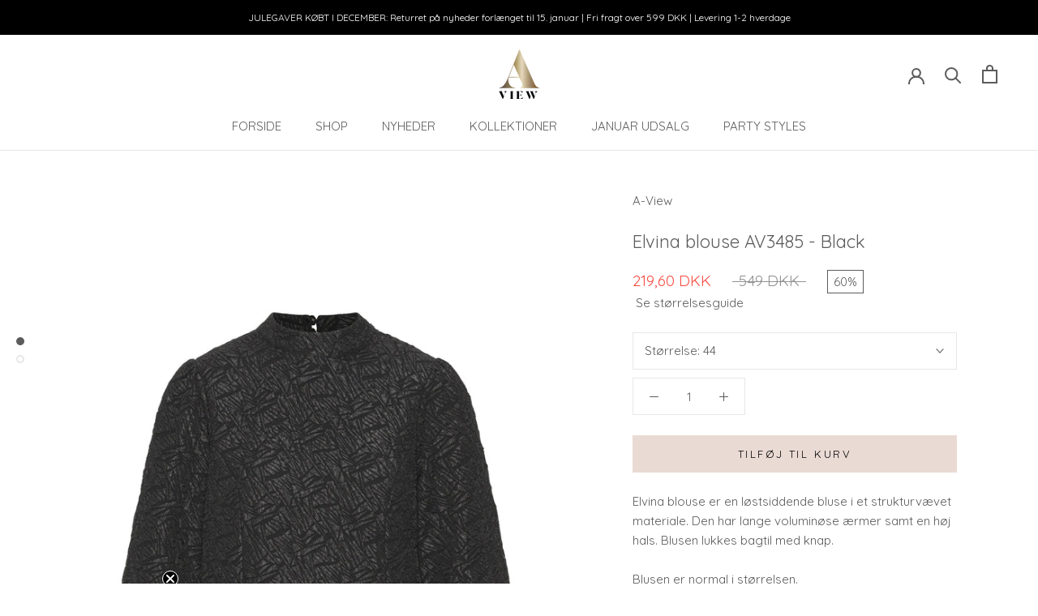

--- FILE ---
content_type: text/html; charset=utf-8
request_url: https://a-view.dk/products/elvina-blouse-av3485-blouse-black
body_size: 47893
content:
<!doctype html>

<html class="no-js" lang="da">
  <head>
    <meta name="google-site-verification" content="C55GlKNhMQeGaBEo4dK9LBbjuCFTSA48GVSNaUTIsCU" />
    <meta charset="utf-8"> 
    <meta http-equiv="X-UA-Compatible" content="IE=edge,chrome=1">
    <meta name="viewport" content="width=device-width, initial-scale=1.0, height=device-height, minimum-scale=1.0, maximum-scale=1.0">
    <meta name="theme-color" content="">

    <title>
      Elvina blouse AV3485 - Black &ndash; A-VIEW
    </title><meta name="description" content="Elvina blouse er en løstsiddende bluse i et strukturvævet materiale. Den har lange voluminøse ærmer samt en høj hals. Blusen lukkes bagtil med knap."><link rel="canonical" href="https://a-view.dk/products/elvina-blouse-av3485-blouse-black">

<!-- Google Tag Manager -->
<script>(function(w,d,s,l,i){w[l]=w[l]||[];w[l].push({'gtm.start':
new Date().getTime(),event:'gtm.js'});var f=d.getElementsByTagName(s)[0],
j=d.createElement(s),dl=l!='dataLayer'?'&l='+l:'';j.async=true;j.src=
'https://www.googletagmanager.com/gtm.js?id='+i+dl;f.parentNode.insertBefore(j,f);
})(window,document,'script','dataLayer','GTM-TNTZSLN');</script>
<!-- End Google Tag Manager -->


    <script src="https://files.userlink.ai/public/embed.min.js" charset="utf-8" id="bai-scr-emb" data-cid="663b3d6f6e7ba45d17465661" async domain="a-view.dk"></script>
    
    <script type="application/ld+json">
      {
        "@context": "https://schema.org",
        "@type": "Organization",
        "name": "A-View",
        "url": "https://a-view.dk/",
        "logo": "https://cdn.shopify.com/s/files/1/0027/3327/7233/files/logo_65x.png?v=1613166522",
        "contactPoint": {
          "@type": "ContactPoint",
          "telephone": "53804881",
          "email":"kontakt@a-view.dk",
          "contactType": "customer service",
          "areaServed": "DK"
        },
        "sameAs": [
          "https://www.facebook.com/Aviewdk/",
          "https://www.instagram.com/aviewofficial/",
          "https://www.linkedin.com/company/a-viewofficial/"
        ]
      }
      </script><link rel="shortcut icon" href="//a-view.dk/cdn/shop/files/logo_96x.png?v=1613166522" type="image/png"><meta property="og:type" content="product">
  <meta property="og:title" content="Elvina blouse AV3485 - Black"><meta property="og:image" content="http://a-view.dk/cdn/shop/products/Elvina_blouse_AV3485-Blouse-AV3485-999_Black-1.jpg?v=1707140704">
    <meta property="og:image:secure_url" content="https://a-view.dk/cdn/shop/products/Elvina_blouse_AV3485-Blouse-AV3485-999_Black-1.jpg?v=1707140704">
    <meta property="og:image:width" content="2000">
    <meta property="og:image:height" content="2999"><meta property="product:price:amount" content="219,60">
  <meta property="product:price:currency" content="DKK"><meta property="og:description" content="Elvina blouse er en løstsiddende bluse i et strukturvævet materiale. Den har lange voluminøse ærmer samt en høj hals. Blusen lukkes bagtil med knap."><meta property="og:url" content="https://a-view.dk/products/elvina-blouse-av3485-blouse-black">
<meta property="og:site_name" content="A-VIEW"><meta name="twitter:card" content="summary"><meta name="twitter:title" content="Elvina blouse AV3485 - Black">
  <meta name="twitter:description" content="Elvina blouse er en løstsiddende bluse i et strukturvævet materiale. Den har lange voluminøse ærmer samt en høj hals. Blusen lukkes bagtil med knap. Blusen er normal i størrelsen. - Langærmet- Løstsiddende- Høj halsKvalitet: 100% PolyesterVaskeanvisning: Følg instruktioner på carelable.">
  <meta name="twitter:image" content="https://a-view.dk/cdn/shop/products/Elvina_blouse_AV3485-Blouse-AV3485-999_Black-1_600x600_crop_center.jpg?v=1707140704">
    <style>
  @font-face {
  font-family: Quicksand;
  font-weight: 400;
  font-style: normal;
  font-display: fallback;
  src: url("//a-view.dk/cdn/fonts/quicksand/quicksand_n4.bf8322a9d1da765aa396ad7b6eeb81930a6214de.woff2") format("woff2"),
       url("//a-view.dk/cdn/fonts/quicksand/quicksand_n4.fa4cbd232d3483059e72b11f7239959a64c98426.woff") format("woff");
}

  @font-face {
  font-family: Quicksand;
  font-weight: 400;
  font-style: normal;
  font-display: fallback;
  src: url("//a-view.dk/cdn/fonts/quicksand/quicksand_n4.bf8322a9d1da765aa396ad7b6eeb81930a6214de.woff2") format("woff2"),
       url("//a-view.dk/cdn/fonts/quicksand/quicksand_n4.fa4cbd232d3483059e72b11f7239959a64c98426.woff") format("woff");
}


  @font-face {
  font-family: Quicksand;
  font-weight: 700;
  font-style: normal;
  font-display: fallback;
  src: url("//a-view.dk/cdn/fonts/quicksand/quicksand_n7.d375fe11182475f82f7bb6306a0a0e4018995610.woff2") format("woff2"),
       url("//a-view.dk/cdn/fonts/quicksand/quicksand_n7.8ac2ae2fc4b90ef79aaa7aedb927d39f9f9aa3f4.woff") format("woff");
}

  
  

  :root {
    --heading-font-family : Quicksand, sans-serif;
    --heading-font-weight : 400;
    --heading-font-style  : normal;

    --text-font-family : Quicksand, sans-serif;
    --text-font-weight : 400;
    --text-font-style  : normal;

    --base-text-font-size   : 15px;
    --default-text-font-size: 14px;--background          : #ffffff;
    --background-rgb      : 255, 255, 255;
    --light-background    : #ffffff;
    --light-background-rgb: 255, 255, 255;
    --heading-color       : #5c5c5c;
    --text-color          : #5c5c5c;
    --text-color-rgb      : 92, 92, 92;
    --text-color-light    : #939393;
    --text-color-light-rgb: 147, 147, 147;
    --link-color          : #323232;
    --link-color-rgb      : 50, 50, 50;
    --border-color        : #e7e7e7;
    --border-color-rgb    : 231, 231, 231;

    --button-background    : #e9dad4;
    --button-background-rgb: 233, 218, 212;
    --button-text-color    : #000000;

    --header-background       : #ffffff;
    --header-heading-color    : #5c5c5c;
    --header-light-text-color : #939393;
    --header-border-color     : #e7e7e7;

    --footer-background    : #ffffff;
    --footer-text-color    : #939393;
    --footer-heading-color : #5c5c5c;
    --footer-border-color  : #efefef;

    --navigation-background      : #e9dad4;
    --navigation-background-rgb  : 233, 218, 212;
    --navigation-text-color      : #000000;
    --navigation-text-color-light: rgba(0, 0, 0, 0.5);
    --navigation-border-color    : rgba(0, 0, 0, 0.25);

    --newsletter-popup-background     : #ffffff;
    --newsletter-popup-text-color     : #1c1b1b;
    --newsletter-popup-text-color-rgb : 28, 27, 27;

    --secondary-elements-background       : #5c5c5c;
    --secondary-elements-background-rgb   : 255, 255, 255;
    --secondary-elements-text-color       : #ffffff;
    --secondary-elements-text-color-light : rgba(255, 255, 255, 0.5);
    --secondary-elements-border-color     : rgba(255, 255, 255, 0.25);

    --product-sale-price-color    : #f94c43;
    --product-sale-price-color-rgb: 249, 76, 67;

    /* Products */

    --horizontal-spacing-four-products-per-row: 40px;
        --horizontal-spacing-two-products-per-row : 40px;

    --vertical-spacing-four-products-per-row: 60px;
        --vertical-spacing-two-products-per-row : 75px;

    /* Animation */
    --drawer-transition-timing: cubic-bezier(0.645, 0.045, 0.355, 1);
    --header-base-height: 80px; /* We set a default for browsers that do not support CSS variables */

    /* Cursors */
    --cursor-zoom-in-svg    : url(//a-view.dk/cdn/shop/t/8/assets/cursor-zoom-in.svg?v=122378749701556440601610466075);
    --cursor-zoom-in-2x-svg : url(//a-view.dk/cdn/shop/t/8/assets/cursor-zoom-in-2x.svg?v=50835523267676239671610466075);
  }
</style>

<script>
  // IE11 does not have support for CSS variables, so we have to polyfill them
  if (!(((window || {}).CSS || {}).supports && window.CSS.supports('(--a: 0)'))) {
    const script = document.createElement('script');
    script.type = 'text/javascript';
    script.src = 'https://cdn.jsdelivr.net/npm/css-vars-ponyfill@2';
    script.onload = function() {
      cssVars({});
    };

    document.getElementsByTagName('head')[0].appendChild(script);
  }
</script>

    <script>window.performance && window.performance.mark && window.performance.mark('shopify.content_for_header.start');</script><meta id="shopify-digital-wallet" name="shopify-digital-wallet" content="/2733277233/digital_wallets/dialog">
<link rel="alternate" type="application/json+oembed" href="https://a-view.dk/products/elvina-blouse-av3485-blouse-black.oembed">
<script async="async" src="/checkouts/internal/preloads.js?locale=da-DK"></script>
<script id="shopify-features" type="application/json">{"accessToken":"ad27ae997b0b6b84dcc62ac430e0a8fc","betas":["rich-media-storefront-analytics"],"domain":"a-view.dk","predictiveSearch":true,"shopId":2733277233,"locale":"da"}</script>
<script>var Shopify = Shopify || {};
Shopify.shop = "a-view.myshopify.com";
Shopify.locale = "da";
Shopify.currency = {"active":"DKK","rate":"1.0"};
Shopify.country = "DK";
Shopify.theme = {"name":"[Boost] Prestige - v 4.9.1","id":117734965424,"schema_name":"Prestige","schema_version":"4.9.1","theme_store_id":855,"role":"main"};
Shopify.theme.handle = "null";
Shopify.theme.style = {"id":null,"handle":null};
Shopify.cdnHost = "a-view.dk/cdn";
Shopify.routes = Shopify.routes || {};
Shopify.routes.root = "/";</script>
<script type="module">!function(o){(o.Shopify=o.Shopify||{}).modules=!0}(window);</script>
<script>!function(o){function n(){var o=[];function n(){o.push(Array.prototype.slice.apply(arguments))}return n.q=o,n}var t=o.Shopify=o.Shopify||{};t.loadFeatures=n(),t.autoloadFeatures=n()}(window);</script>
<script id="shop-js-analytics" type="application/json">{"pageType":"product"}</script>
<script defer="defer" async type="module" src="//a-view.dk/cdn/shopifycloud/shop-js/modules/v2/client.init-shop-cart-sync_CL98c8D9.da.esm.js"></script>
<script defer="defer" async type="module" src="//a-view.dk/cdn/shopifycloud/shop-js/modules/v2/chunk.common_EWJWM-vH.esm.js"></script>
<script type="module">
  await import("//a-view.dk/cdn/shopifycloud/shop-js/modules/v2/client.init-shop-cart-sync_CL98c8D9.da.esm.js");
await import("//a-view.dk/cdn/shopifycloud/shop-js/modules/v2/chunk.common_EWJWM-vH.esm.js");

  window.Shopify.SignInWithShop?.initShopCartSync?.({"fedCMEnabled":true,"windoidEnabled":true});

</script>
<script>(function() {
  var isLoaded = false;
  function asyncLoad() {
    if (isLoaded) return;
    isLoaded = true;
    var urls = ["https:\/\/cdn.shopify.com\/s\/files\/1\/0027\/3327\/7233\/t\/8\/assets\/subscribe-it.js?v=1689078513\u0026shop=a-view.myshopify.com","https:\/\/storage.nfcube.com\/instafeed-8e1a5bdeb995e9c0371788051fb828b3.js?shop=a-view.myshopify.com"];
    for (var i = 0; i < urls.length; i++) {
      var s = document.createElement('script');
      s.type = 'text/javascript';
      s.async = true;
      s.src = urls[i];
      var x = document.getElementsByTagName('script')[0];
      x.parentNode.insertBefore(s, x);
    }
  };
  if(window.attachEvent) {
    window.attachEvent('onload', asyncLoad);
  } else {
    window.addEventListener('load', asyncLoad, false);
  }
})();</script>
<script id="__st">var __st={"a":2733277233,"offset":3600,"reqid":"e1fd5d24-f3e8-4867-a234-d892f1d0899f-1767836130","pageurl":"a-view.dk\/products\/elvina-blouse-av3485-blouse-black","u":"cdfc3068513c","p":"product","rtyp":"product","rid":7804401615070};</script>
<script>window.ShopifyPaypalV4VisibilityTracking = true;</script>
<script id="captcha-bootstrap">!function(){'use strict';const t='contact',e='account',n='new_comment',o=[[t,t],['blogs',n],['comments',n],[t,'customer']],c=[[e,'customer_login'],[e,'guest_login'],[e,'recover_customer_password'],[e,'create_customer']],r=t=>t.map((([t,e])=>`form[action*='/${t}']:not([data-nocaptcha='true']) input[name='form_type'][value='${e}']`)).join(','),a=t=>()=>t?[...document.querySelectorAll(t)].map((t=>t.form)):[];function s(){const t=[...o],e=r(t);return a(e)}const i='password',u='form_key',d=['recaptcha-v3-token','g-recaptcha-response','h-captcha-response',i],f=()=>{try{return window.sessionStorage}catch{return}},m='__shopify_v',_=t=>t.elements[u];function p(t,e,n=!1){try{const o=window.sessionStorage,c=JSON.parse(o.getItem(e)),{data:r}=function(t){const{data:e,action:n}=t;return t[m]||n?{data:e,action:n}:{data:t,action:n}}(c);for(const[e,n]of Object.entries(r))t.elements[e]&&(t.elements[e].value=n);n&&o.removeItem(e)}catch(o){console.error('form repopulation failed',{error:o})}}const l='form_type',E='cptcha';function T(t){t.dataset[E]=!0}const w=window,h=w.document,L='Shopify',v='ce_forms',y='captcha';let A=!1;((t,e)=>{const n=(g='f06e6c50-85a8-45c8-87d0-21a2b65856fe',I='https://cdn.shopify.com/shopifycloud/storefront-forms-hcaptcha/ce_storefront_forms_captcha_hcaptcha.v1.5.2.iife.js',D={infoText:'Beskyttet af hCaptcha',privacyText:'Beskyttelse af persondata',termsText:'Vilkår'},(t,e,n)=>{const o=w[L][v],c=o.bindForm;if(c)return c(t,g,e,D).then(n);var r;o.q.push([[t,g,e,D],n]),r=I,A||(h.body.append(Object.assign(h.createElement('script'),{id:'captcha-provider',async:!0,src:r})),A=!0)});var g,I,D;w[L]=w[L]||{},w[L][v]=w[L][v]||{},w[L][v].q=[],w[L][y]=w[L][y]||{},w[L][y].protect=function(t,e){n(t,void 0,e),T(t)},Object.freeze(w[L][y]),function(t,e,n,w,h,L){const[v,y,A,g]=function(t,e,n){const i=e?o:[],u=t?c:[],d=[...i,...u],f=r(d),m=r(i),_=r(d.filter((([t,e])=>n.includes(e))));return[a(f),a(m),a(_),s()]}(w,h,L),I=t=>{const e=t.target;return e instanceof HTMLFormElement?e:e&&e.form},D=t=>v().includes(t);t.addEventListener('submit',(t=>{const e=I(t);if(!e)return;const n=D(e)&&!e.dataset.hcaptchaBound&&!e.dataset.recaptchaBound,o=_(e),c=g().includes(e)&&(!o||!o.value);(n||c)&&t.preventDefault(),c&&!n&&(function(t){try{if(!f())return;!function(t){const e=f();if(!e)return;const n=_(t);if(!n)return;const o=n.value;o&&e.removeItem(o)}(t);const e=Array.from(Array(32),(()=>Math.random().toString(36)[2])).join('');!function(t,e){_(t)||t.append(Object.assign(document.createElement('input'),{type:'hidden',name:u})),t.elements[u].value=e}(t,e),function(t,e){const n=f();if(!n)return;const o=[...t.querySelectorAll(`input[type='${i}']`)].map((({name:t})=>t)),c=[...d,...o],r={};for(const[a,s]of new FormData(t).entries())c.includes(a)||(r[a]=s);n.setItem(e,JSON.stringify({[m]:1,action:t.action,data:r}))}(t,e)}catch(e){console.error('failed to persist form',e)}}(e),e.submit())}));const S=(t,e)=>{t&&!t.dataset[E]&&(n(t,e.some((e=>e===t))),T(t))};for(const o of['focusin','change'])t.addEventListener(o,(t=>{const e=I(t);D(e)&&S(e,y())}));const B=e.get('form_key'),M=e.get(l),P=B&&M;t.addEventListener('DOMContentLoaded',(()=>{const t=y();if(P)for(const e of t)e.elements[l].value===M&&p(e,B);[...new Set([...A(),...v().filter((t=>'true'===t.dataset.shopifyCaptcha))])].forEach((e=>S(e,t)))}))}(h,new URLSearchParams(w.location.search),n,t,e,['guest_login'])})(!0,!0)}();</script>
<script integrity="sha256-4kQ18oKyAcykRKYeNunJcIwy7WH5gtpwJnB7kiuLZ1E=" data-source-attribution="shopify.loadfeatures" defer="defer" src="//a-view.dk/cdn/shopifycloud/storefront/assets/storefront/load_feature-a0a9edcb.js" crossorigin="anonymous"></script>
<script data-source-attribution="shopify.dynamic_checkout.dynamic.init">var Shopify=Shopify||{};Shopify.PaymentButton=Shopify.PaymentButton||{isStorefrontPortableWallets:!0,init:function(){window.Shopify.PaymentButton.init=function(){};var t=document.createElement("script");t.src="https://a-view.dk/cdn/shopifycloud/portable-wallets/latest/portable-wallets.da.js",t.type="module",document.head.appendChild(t)}};
</script>
<script data-source-attribution="shopify.dynamic_checkout.buyer_consent">
  function portableWalletsHideBuyerConsent(e){var t=document.getElementById("shopify-buyer-consent"),n=document.getElementById("shopify-subscription-policy-button");t&&n&&(t.classList.add("hidden"),t.setAttribute("aria-hidden","true"),n.removeEventListener("click",e))}function portableWalletsShowBuyerConsent(e){var t=document.getElementById("shopify-buyer-consent"),n=document.getElementById("shopify-subscription-policy-button");t&&n&&(t.classList.remove("hidden"),t.removeAttribute("aria-hidden"),n.addEventListener("click",e))}window.Shopify?.PaymentButton&&(window.Shopify.PaymentButton.hideBuyerConsent=portableWalletsHideBuyerConsent,window.Shopify.PaymentButton.showBuyerConsent=portableWalletsShowBuyerConsent);
</script>
<script data-source-attribution="shopify.dynamic_checkout.cart.bootstrap">document.addEventListener("DOMContentLoaded",(function(){function t(){return document.querySelector("shopify-accelerated-checkout-cart, shopify-accelerated-checkout")}if(t())Shopify.PaymentButton.init();else{new MutationObserver((function(e,n){t()&&(Shopify.PaymentButton.init(),n.disconnect())})).observe(document.body,{childList:!0,subtree:!0})}}));
</script>

<script>window.performance && window.performance.mark && window.performance.mark('shopify.content_for_header.end');</script>
	<script id="CookieConsent" 
      src="https://policy.app.cookieinformation.com/uc.js" 
      data-culture="DA" data-gcm-version="2.0" type="text/javascript"></script>

    <link rel="stylesheet" href="//a-view.dk/cdn/shop/t/8/assets/theme.css?v=110109471527969018411764234881">

    <script>
      // This allows to expose several variables to the global scope, to be used in scripts
      window.theme = {
        pageType: "product",
        moneyFormat: "{{amount_with_comma_separator}} DKK",
        moneyWithCurrencyFormat: "{{amount_with_comma_separator}} DKK",
        productImageSize: "tall",
        searchMode: "product",
        showPageTransition: true,
        showElementStaggering: false,
        showImageZooming: true
      };

      window.routes = {
        rootUrl: "\/",
        cartUrl: "\/cart",
        cartAddUrl: "\/cart\/add",
        cartChangeUrl: "\/cart\/change",
        searchUrl: "\/search",
        productRecommendationsUrl: "\/recommendations\/products"
      };

      window.languages = {
        cartAddNote: "Tilføj bemærkning",
        cartEditNote: "Rediger bemærkning",
        productImageLoadingError: "Dette billede kunne ikke indlæses. Prøv venligst at genindlæse siden.",
        productFormAddToCart: "Tilføj til kurv",
        productFormUnavailable: "Ikke tilgængelig",
        productFormSoldOut: "Udsolgt",
        shippingEstimatorOneResult: "1 mulighed tilgængelig:",
        shippingEstimatorMoreResults: "{{count}} muligheder tilgængelig:",
        shippingEstimatorNoResults: "Ingen forsendelse kunne findes"
      };

      window.lazySizesConfig = {
        loadHidden: false,
        hFac: 0.5,
        expFactor: 2,
        ricTimeout: 150,
        lazyClass: 'Image--lazyLoad',
        loadingClass: 'Image--lazyLoading',
        loadedClass: 'Image--lazyLoaded'
      };

      document.documentElement.className = document.documentElement.className.replace('no-js', 'js');
      document.documentElement.style.setProperty('--window-height', window.innerHeight + 'px');

      // We do a quick detection of some features (we could use Modernizr but for so little...)
      (function() {
        document.documentElement.className += ((window.CSS && window.CSS.supports('(position: sticky) or (position: -webkit-sticky)')) ? ' supports-sticky' : ' no-supports-sticky');
        document.documentElement.className += (window.matchMedia('(-moz-touch-enabled: 1), (hover: none)')).matches ? ' no-supports-hover' : ' supports-hover';
      }());
    </script>

    <script src="//a-view.dk/cdn/shop/t/8/assets/lazysizes.min.js?v=174358363404432586981610466061" async></script><script src="https://polyfill-fastly.net/v3/polyfill.min.js?unknown=polyfill&features=fetch,Element.prototype.closest,Element.prototype.remove,Element.prototype.classList,Array.prototype.includes,Array.prototype.fill,Object.assign,CustomEvent,IntersectionObserver,IntersectionObserverEntry,URL" defer></script>
    <script src="//a-view.dk/cdn/shop/t/8/assets/libs.min.js?v=26178543184394469741610466062" defer></script>
    <script src="//a-view.dk/cdn/shop/t/8/assets/theme.min.js?v=159491087469365284761610466065" defer></script>
    <script src="//a-view.dk/cdn/shop/t/8/assets/custom.js?v=183944157590872491501610466061" defer></script>
    <script src="https://my.anyday.io/webshopPriceTag/anyday-price-tag-da-es2015.js" type="module" async></script>
     <script src="https://cdnjs.cloudflare.com/ajax/libs/jquery/3.2.1/jquery.min.js"></script>


    <script>
      (function () {
        window.onpageshow = function() {
          if (window.theme.showPageTransition) {
            var pageTransition = document.querySelector('.PageTransition');

            if (pageTransition) {
              pageTransition.style.visibility = 'visible';
              pageTransition.style.opacity = '0';
            }
          }

          // When the page is loaded from the cache, we have to reload the cart content
          document.documentElement.dispatchEvent(new CustomEvent('cart:refresh', {
            bubbles: true
          }));
        };
      })();
    </script>
<meta name="google-site-verification" content="bcwNplzfegGtF12jPWY_yzAB6ar_cmxBgzANZGzl0zc" />
    
  <script type="application/ld+json">
  {
    "@context": "http://schema.org",
    "@type": "Product",
    "offers": [{
          "@type": "Offer",
          "name": "34",
          "availability":"https://schema.org/OutOfStock",
          "price": 219.6,
          "priceCurrency": "DKK",
          "priceValidUntil": "2026-01-18","sku": "AV3485\\999\\34","url": "/products/elvina-blouse-av3485-blouse-black/products/elvina-blouse-av3485-blouse-black?variant=43418197098718"
        },
{
          "@type": "Offer",
          "name": "36",
          "availability":"https://schema.org/OutOfStock",
          "price": 219.6,
          "priceCurrency": "DKK",
          "priceValidUntil": "2026-01-18","sku": "AV3485\\999\\36","url": "/products/elvina-blouse-av3485-blouse-black/products/elvina-blouse-av3485-blouse-black?variant=43418197131486"
        },
{
          "@type": "Offer",
          "name": "38",
          "availability":"https://schema.org/OutOfStock",
          "price": 219.6,
          "priceCurrency": "DKK",
          "priceValidUntil": "2026-01-18","sku": "AV3485\\999\\38","url": "/products/elvina-blouse-av3485-blouse-black/products/elvina-blouse-av3485-blouse-black?variant=43418197164254"
        },
{
          "@type": "Offer",
          "name": "40",
          "availability":"https://schema.org/OutOfStock",
          "price": 219.6,
          "priceCurrency": "DKK",
          "priceValidUntil": "2026-01-18","sku": "AV3485\\999\\40","url": "/products/elvina-blouse-av3485-blouse-black/products/elvina-blouse-av3485-blouse-black?variant=43418197197022"
        },
{
          "@type": "Offer",
          "name": "42",
          "availability":"https://schema.org/OutOfStock",
          "price": 219.6,
          "priceCurrency": "DKK",
          "priceValidUntil": "2026-01-18","sku": "AV3485\\999\\42","url": "/products/elvina-blouse-av3485-blouse-black/products/elvina-blouse-av3485-blouse-black?variant=43418197229790"
        },
{
          "@type": "Offer",
          "name": "44",
          "availability":"https://schema.org/InStock",
          "price": 219.6,
          "priceCurrency": "DKK",
          "priceValidUntil": "2026-01-18","sku": "AV3485\\999\\44","url": "/products/elvina-blouse-av3485-blouse-black/products/elvina-blouse-av3485-blouse-black?variant=43418197262558"
        }
],
      "gtin13": "5714711121279",
      "productId": "5714711121279",
    "brand": {
      "name": "A-View"
    },
    "name": "Elvina blouse AV3485 - Black",
    "description": "Elvina blouse er en løstsiddende bluse i et strukturvævet materiale. Den har lange voluminøse ærmer samt en høj hals. Blusen lukkes bagtil med knap. Blusen er normal i størrelsen. - Langærmet- Løstsiddende- Høj halsKvalitet: 100% PolyesterVaskeanvisning: Følg instruktioner på carelable.",
    "category": "Blouse",
    "url": "/products/elvina-blouse-av3485-blouse-black/products/elvina-blouse-av3485-blouse-black",
    "sku": "AV3485\\999\\44",
    "image": {
      "@type": "ImageObject",
      "url": "https://a-view.dk/cdn/shop/products/Elvina_blouse_AV3485-Blouse-AV3485-999_Black-1_1024x.jpg?v=1707140704",
      "image": "https://a-view.dk/cdn/shop/products/Elvina_blouse_AV3485-Blouse-AV3485-999_Black-1_1024x.jpg?v=1707140704",
      "name": "A-View Elvina blouse AV3485 Blouse 999 Black",
      "width": "1024",
      "height": "1024"
    }
  }
  </script>



  <script type="application/ld+json">
  {
    "@context": "http://schema.org",
    "@type": "BreadcrumbList",
  "itemListElement": [{
      "@type": "ListItem",
      "position": 1,
      "name": "Translation missing: da.general.breadcrumb.home",
      "item": "https://a-view.dk"
    },{
          "@type": "ListItem",
          "position": 2,
          "name": "Elvina blouse AV3485 - Black",
          "item": "https://a-view.dk/products/elvina-blouse-av3485-blouse-black"
        }]
  }
  </script>

    
    
    <!-- Global site tag (gtag.js) - Google Ads: 592887666 -->
<script async src="https://www.googletagmanager.com/gtag/js?id=AW-592887666"></script>
<script>
  window.dataLayer = window.dataLayer || [];
  function gtag(){dataLayer.push(arguments);}
  gtag('js', new Date());
  gtag('config', 'AW-592887666');
</script><!--begin-boost-pfs-filter-css-->
  <link rel="preload stylesheet" href="//a-view.dk/cdn/shop/t/8/assets/boost-pfs-instant-search.css?v=141664717647990541061610466131" as="style"><link href="//a-view.dk/cdn/shop/t/8/assets/boost-pfs-custom.css?v=49808815033517277431762865639" rel="stylesheet" type="text/css" media="all" />
<style data-id="boost-pfs-style" type="text/css">
      .boost-pfs-filter-option-title-text {color: rgba(0,0,0,1);font-weight: 600;text-transform: initial;font-family: quicksand;}

     .boost-pfs-filter-tree-v .boost-pfs-filter-option-title-text:before {border-top-color: rgba(0,0,0,1);}
      .boost-pfs-filter-tree-v .boost-pfs-filter-option.boost-pfs-filter-option-collapsed .boost-pfs-filter-option-title-text:before {border-bottom-color: rgba(0,0,0,1);}
      .boost-pfs-filter-tree-h .boost-pfs-filter-option-title-heading:before {
        border-right-color: rgba(0,0,0,1);
        border-bottom-color: rgba(0,0,0,1);
      }

      .boost-pfs-filter-option-content .boost-pfs-filter-option-item-list .boost-pfs-filter-option-item button,
      .boost-pfs-filter-option-content .boost-pfs-filter-option-item-list .boost-pfs-filter-option-item .boost-pfs-filter-button,
      .boost-pfs-filter-option-range-amount input,
      .boost-pfs-filter-tree-v .boost-pfs-filter-refine-by .boost-pfs-filter-refine-by-items .refine-by-item,
      .boost-pfs-filter-refine-by-wrapper-v .boost-pfs-filter-refine-by .boost-pfs-filter-refine-by-items .refine-by-item,
      .boost-pfs-filter-refine-by .boost-pfs-filter-option-title,
      .boost-pfs-filter-refine-by .boost-pfs-filter-refine-by-items .refine-by-item>a,
      .boost-pfs-filter-refine-by>span,
      .boost-pfs-filter-clear,
      .boost-pfs-filter-clear-all{color: rgba(93,91,91,1);font-family: quicksand;}

      .boost-pfs-filter-option-multi-level-collections .boost-pfs-filter-option-multi-level-list .boost-pfs-filter-option-item .boost-pfs-filter-button-arrow .boost-pfs-arrow:before,
      .boost-pfs-filter-option-multi-level-tag .boost-pfs-filter-option-multi-level-list .boost-pfs-filter-option-item .boost-pfs-filter-button-arrow .boost-pfs-arrow:before {border-right: 1px solid rgba(93,91,91,1);
          border-bottom: 1px solid rgba(93,91,91,1);}

      .boost-pfs-filter-refine-by .boost-pfs-filter-refine-by-items .refine-by-item .boost-pfs-filter-clear:before,
      .boost-pfs-filter-refine-by .boost-pfs-filter-refine-by-items .refine-by-item .boost-pfs-filter-clear:after {
        background: rgba(93,91,91,1);
      }

      .boost-pfs-filter-tree-mobile-button button,
      .boost-pfs-filter-top-sorting-mobile button {color: rgba(0,0,0,1) !important;font-weight: 500 !important;text-transform: uppercase !important;background: rgba(233,219,212,1) !important;}
      .boost-pfs-filter-top-sorting-mobile button>span:after {color: rgba(0,0,0,1) !important;}
    </style>
<!--end-boost-pfs-filter-css-->


 
  <!-- "snippets/shogun-head.liquid" was not rendered, the associated app was uninstalled -->

  <!-- Start of Sleeknote signup and lead generation tool - www.sleeknote.com -->
<script id='sleeknoteScript' type='text/javascript'>
    (function () {        var sleeknoteScriptTag = document.createElement('script');
        sleeknoteScriptTag.type = 'text/javascript';
        sleeknoteScriptTag.charset = 'utf-8';
        sleeknoteScriptTag.src = ('//sleeknotecustomerscripts.sleeknote.com/40263.js');
        var s = document.getElementById('sleeknoteScript'); 
       s.parentNode.insertBefore(sleeknoteScriptTag, s); 
   })();
   </script>
<!-- End of Sleeknote signup and lead generation tool - www.sleeknote.com -->
  <!-- BEGIN app block: shopify://apps/klaviyo-email-marketing-sms/blocks/klaviyo-onsite-embed/2632fe16-c075-4321-a88b-50b567f42507 -->












  <script async src="https://static.klaviyo.com/onsite/js/Xgs6Jr/klaviyo.js?company_id=Xgs6Jr"></script>
  <script>!function(){if(!window.klaviyo){window._klOnsite=window._klOnsite||[];try{window.klaviyo=new Proxy({},{get:function(n,i){return"push"===i?function(){var n;(n=window._klOnsite).push.apply(n,arguments)}:function(){for(var n=arguments.length,o=new Array(n),w=0;w<n;w++)o[w]=arguments[w];var t="function"==typeof o[o.length-1]?o.pop():void 0,e=new Promise((function(n){window._klOnsite.push([i].concat(o,[function(i){t&&t(i),n(i)}]))}));return e}}})}catch(n){window.klaviyo=window.klaviyo||[],window.klaviyo.push=function(){var n;(n=window._klOnsite).push.apply(n,arguments)}}}}();</script>

  
    <script id="viewed_product">
      if (item == null) {
        var _learnq = _learnq || [];

        var MetafieldReviews = null
        var MetafieldYotpoRating = null
        var MetafieldYotpoCount = null
        var MetafieldLooxRating = null
        var MetafieldLooxCount = null
        var okendoProduct = null
        var okendoProductReviewCount = null
        var okendoProductReviewAverageValue = null
        try {
          // The following fields are used for Customer Hub recently viewed in order to add reviews.
          // This information is not part of __kla_viewed. Instead, it is part of __kla_viewed_reviewed_items
          MetafieldReviews = {};
          MetafieldYotpoRating = null
          MetafieldYotpoCount = null
          MetafieldLooxRating = null
          MetafieldLooxCount = null

          okendoProduct = null
          // If the okendo metafield is not legacy, it will error, which then requires the new json formatted data
          if (okendoProduct && 'error' in okendoProduct) {
            okendoProduct = null
          }
          okendoProductReviewCount = okendoProduct ? okendoProduct.reviewCount : null
          okendoProductReviewAverageValue = okendoProduct ? okendoProduct.reviewAverageValue : null
        } catch (error) {
          console.error('Error in Klaviyo onsite reviews tracking:', error);
        }

        var item = {
          Name: "Elvina blouse AV3485 - Black",
          ProductID: 7804401615070,
          Categories: ["Alle styles","Bluser fra A-VIEW","JANUAR UDSALG","MID SEASON SALE (fejl)","OVERDELE","SALE"],
          ImageURL: "https://a-view.dk/cdn/shop/products/Elvina_blouse_AV3485-Blouse-AV3485-999_Black-1_grande.jpg?v=1707140704",
          URL: "https://a-view.dk/products/elvina-blouse-av3485-blouse-black",
          Brand: "A-View",
          Price: "219,60 DKK",
          Value: "219,60",
          CompareAtPrice: "549,00 DKK"
        };
        _learnq.push(['track', 'Viewed Product', item]);
        _learnq.push(['trackViewedItem', {
          Title: item.Name,
          ItemId: item.ProductID,
          Categories: item.Categories,
          ImageUrl: item.ImageURL,
          Url: item.URL,
          Metadata: {
            Brand: item.Brand,
            Price: item.Price,
            Value: item.Value,
            CompareAtPrice: item.CompareAtPrice
          },
          metafields:{
            reviews: MetafieldReviews,
            yotpo:{
              rating: MetafieldYotpoRating,
              count: MetafieldYotpoCount,
            },
            loox:{
              rating: MetafieldLooxRating,
              count: MetafieldLooxCount,
            },
            okendo: {
              rating: okendoProductReviewAverageValue,
              count: okendoProductReviewCount,
            }
          }
        }]);
      }
    </script>
  




  <script>
    window.klaviyoReviewsProductDesignMode = false
  </script>







<!-- END app block --><!-- BEGIN app block: shopify://apps/sami-product-labels/blocks/app-embed-block/b9b44663-5d51-4be1-8104-faedd68da8c5 --><script type="text/javascript">
  window.Samita = window.Samita || {};
  Samita.ProductLabels = Samita.ProductLabels || {};
  Samita.ProductLabels.locale  = {"shop_locale":{"locale":"da","enabled":true,"primary":true,"published":true}};
  Samita.ProductLabels.page = {title : document.title.replaceAll('"', "'"), href : window.location.href, type: "product", page_id: ""};
  Samita.ProductLabels.dataShop = Samita.ProductLabels.dataShop || {};Samita.ProductLabels.dataShop = {"install":1,"configuration":{"money_format":"{{amount_with_comma_separator}} DKK"},"pricing":{"plan":"SILVER","features":{"chose_product_form_collections_tag":false,"design_custom_unlimited_position":false,"design_countdown_timer_label_badge":false,"design_text_hover_label_badge":false,"label_display_product_page_first_image":false,"choose_product_variants":false,"choose_country_restriction":false,"conditions_specific_products":-1,"conditions_include_exclude_product_tag":false,"conditions_inventory_status":true,"conditions_sale_products":true,"conditions_customer_tag":false,"conditions_products_created_published":false,"conditions_set_visibility_date_time":false,"images_samples":{"collections":["free_labels","custom","suggestions_for_you","all","valentine","beauty","new"]},"badges_labels_conditions":{"fields":["ALL","PRODUCTS","TITLE","TYPE","VENDOR","VARIANT_PRICE","COMPARE_PRICE","SALE_PRICE","OPTION","WEIGHT","INVENTORY","COLLECTIONS","CUSTOMER","CUSTOMER_ORDER_COUNT","CUSTOMER_TOTAL_SPENT","CUSTOMER_PURCHASE","CUSTOMER_COMPANY_NAME","PAGE"]}}},"settings":{"notUseSearchFileApp":false,"general":{"maximum_condition":"3"},"done_fix_offer":true,"translations":{"default":{"Days":"d","Hours":"h","Minutes":"m","Seconds":"s"}}},"url":"a-view.myshopify.com","api_url":"","app_url":"https://d3g7uyxz2n998u.cloudfront.net/"};Samita.ProductLabels.dataShop.configuration.money_format = "{{amount_with_comma_separator}} DKK";if (typeof Shopify!= "undefined" && Shopify?.theme?.role != "main") {Samita.ProductLabels.dataShop.settings.notUseSearchFileApp = false;}
  Samita.ProductLabels.theme_id =null;
  Samita.ProductLabels.products = Samita.ProductLabels.products || [];Samita.ProductLabels.product ={"id":7804401615070,"title":"Elvina blouse AV3485 - Black","handle":"elvina-blouse-av3485-blouse-black","description":"\u003cp\u003eElvina blouse er en løstsiddende bluse i et strukturvævet materiale. Den har lange voluminøse ærmer samt en høj hals. Blusen lukkes bagtil med knap. \u003cbr\u003e\u003cbr\u003eBlusen er normal i størrelsen. \u003cbr\u003e\u003cbr\u003e- Langærmet\u003cbr\u003e- Løstsiddende\u003cbr\u003e- Høj hals\u003c\/p\u003e\u003cp\u003eKvalitet: 100% Polyester\u003cbr\u003eVaskeanvisning: Følg instruktioner på carelable.\u003c\/p\u003e","published_at":"2022-08-22T00:00:00+02:00","created_at":"2022-09-19T10:28:04+02:00","vendor":"A-View","type":"Blouse","tags":["100% Polyester","22 2022 Pre-Winter - September","22 Black Friday 2022","A-View","Black","Blouse","discounted","Fashion","Female","høj hals","lange ærmer","løstsiddende"],"price":21960,"price_min":21960,"price_max":21960,"available":true,"price_varies":false,"compare_at_price":54900,"compare_at_price_min":54900,"compare_at_price_max":54900,"compare_at_price_varies":false,"variants":[{"id":43418197098718,"title":"34","option1":"34","option2":null,"option3":null,"sku":"AV3485\\999\\34","requires_shipping":true,"taxable":true,"featured_image":{"id":38114000371934,"product_id":7804401615070,"position":1,"created_at":"2022-09-23T10:41:21+02:00","updated_at":"2024-02-05T14:45:04+01:00","alt":"A-View Elvina blouse AV3485 Blouse 999 Black","width":2000,"height":2999,"src":"\/\/a-view.dk\/cdn\/shop\/products\/Elvina_blouse_AV3485-Blouse-AV3485-999_Black-1.jpg?v=1707140704","variant_ids":[43418197098718,43418197131486,43418197164254,43418197197022,43418197229790,43418197262558]},"available":false,"name":"Elvina blouse AV3485 - Black - 34","public_title":"34","options":["34"],"price":21960,"weight":200,"compare_at_price":54900,"inventory_management":"shopify","barcode":"5714711121224","featured_media":{"alt":"A-View Elvina blouse AV3485 Blouse 999 Black","id":30700806996190,"position":1,"preview_image":{"aspect_ratio":0.667,"height":2999,"width":2000,"src":"\/\/a-view.dk\/cdn\/shop\/products\/Elvina_blouse_AV3485-Blouse-AV3485-999_Black-1.jpg?v=1707140704"}},"requires_selling_plan":false,"selling_plan_allocations":[]},{"id":43418197131486,"title":"36","option1":"36","option2":null,"option3":null,"sku":"AV3485\\999\\36","requires_shipping":true,"taxable":true,"featured_image":{"id":38114000371934,"product_id":7804401615070,"position":1,"created_at":"2022-09-23T10:41:21+02:00","updated_at":"2024-02-05T14:45:04+01:00","alt":"A-View Elvina blouse AV3485 Blouse 999 Black","width":2000,"height":2999,"src":"\/\/a-view.dk\/cdn\/shop\/products\/Elvina_blouse_AV3485-Blouse-AV3485-999_Black-1.jpg?v=1707140704","variant_ids":[43418197098718,43418197131486,43418197164254,43418197197022,43418197229790,43418197262558]},"available":false,"name":"Elvina blouse AV3485 - Black - 36","public_title":"36","options":["36"],"price":21960,"weight":200,"compare_at_price":54900,"inventory_management":"shopify","barcode":"5714711121231","featured_media":{"alt":"A-View Elvina blouse AV3485 Blouse 999 Black","id":30700806996190,"position":1,"preview_image":{"aspect_ratio":0.667,"height":2999,"width":2000,"src":"\/\/a-view.dk\/cdn\/shop\/products\/Elvina_blouse_AV3485-Blouse-AV3485-999_Black-1.jpg?v=1707140704"}},"requires_selling_plan":false,"selling_plan_allocations":[]},{"id":43418197164254,"title":"38","option1":"38","option2":null,"option3":null,"sku":"AV3485\\999\\38","requires_shipping":true,"taxable":true,"featured_image":{"id":38114000371934,"product_id":7804401615070,"position":1,"created_at":"2022-09-23T10:41:21+02:00","updated_at":"2024-02-05T14:45:04+01:00","alt":"A-View Elvina blouse AV3485 Blouse 999 Black","width":2000,"height":2999,"src":"\/\/a-view.dk\/cdn\/shop\/products\/Elvina_blouse_AV3485-Blouse-AV3485-999_Black-1.jpg?v=1707140704","variant_ids":[43418197098718,43418197131486,43418197164254,43418197197022,43418197229790,43418197262558]},"available":false,"name":"Elvina blouse AV3485 - Black - 38","public_title":"38","options":["38"],"price":21960,"weight":200,"compare_at_price":54900,"inventory_management":"shopify","barcode":"5714711121248","featured_media":{"alt":"A-View Elvina blouse AV3485 Blouse 999 Black","id":30700806996190,"position":1,"preview_image":{"aspect_ratio":0.667,"height":2999,"width":2000,"src":"\/\/a-view.dk\/cdn\/shop\/products\/Elvina_blouse_AV3485-Blouse-AV3485-999_Black-1.jpg?v=1707140704"}},"requires_selling_plan":false,"selling_plan_allocations":[]},{"id":43418197197022,"title":"40","option1":"40","option2":null,"option3":null,"sku":"AV3485\\999\\40","requires_shipping":true,"taxable":true,"featured_image":{"id":38114000371934,"product_id":7804401615070,"position":1,"created_at":"2022-09-23T10:41:21+02:00","updated_at":"2024-02-05T14:45:04+01:00","alt":"A-View Elvina blouse AV3485 Blouse 999 Black","width":2000,"height":2999,"src":"\/\/a-view.dk\/cdn\/shop\/products\/Elvina_blouse_AV3485-Blouse-AV3485-999_Black-1.jpg?v=1707140704","variant_ids":[43418197098718,43418197131486,43418197164254,43418197197022,43418197229790,43418197262558]},"available":false,"name":"Elvina blouse AV3485 - Black - 40","public_title":"40","options":["40"],"price":21960,"weight":200,"compare_at_price":54900,"inventory_management":"shopify","barcode":"5714711121255","featured_media":{"alt":"A-View Elvina blouse AV3485 Blouse 999 Black","id":30700806996190,"position":1,"preview_image":{"aspect_ratio":0.667,"height":2999,"width":2000,"src":"\/\/a-view.dk\/cdn\/shop\/products\/Elvina_blouse_AV3485-Blouse-AV3485-999_Black-1.jpg?v=1707140704"}},"requires_selling_plan":false,"selling_plan_allocations":[]},{"id":43418197229790,"title":"42","option1":"42","option2":null,"option3":null,"sku":"AV3485\\999\\42","requires_shipping":true,"taxable":true,"featured_image":{"id":38114000371934,"product_id":7804401615070,"position":1,"created_at":"2022-09-23T10:41:21+02:00","updated_at":"2024-02-05T14:45:04+01:00","alt":"A-View Elvina blouse AV3485 Blouse 999 Black","width":2000,"height":2999,"src":"\/\/a-view.dk\/cdn\/shop\/products\/Elvina_blouse_AV3485-Blouse-AV3485-999_Black-1.jpg?v=1707140704","variant_ids":[43418197098718,43418197131486,43418197164254,43418197197022,43418197229790,43418197262558]},"available":false,"name":"Elvina blouse AV3485 - Black - 42","public_title":"42","options":["42"],"price":21960,"weight":200,"compare_at_price":54900,"inventory_management":"shopify","barcode":"5714711121262","featured_media":{"alt":"A-View Elvina blouse AV3485 Blouse 999 Black","id":30700806996190,"position":1,"preview_image":{"aspect_ratio":0.667,"height":2999,"width":2000,"src":"\/\/a-view.dk\/cdn\/shop\/products\/Elvina_blouse_AV3485-Blouse-AV3485-999_Black-1.jpg?v=1707140704"}},"requires_selling_plan":false,"selling_plan_allocations":[]},{"id":43418197262558,"title":"44","option1":"44","option2":null,"option3":null,"sku":"AV3485\\999\\44","requires_shipping":true,"taxable":true,"featured_image":{"id":38114000371934,"product_id":7804401615070,"position":1,"created_at":"2022-09-23T10:41:21+02:00","updated_at":"2024-02-05T14:45:04+01:00","alt":"A-View Elvina blouse AV3485 Blouse 999 Black","width":2000,"height":2999,"src":"\/\/a-view.dk\/cdn\/shop\/products\/Elvina_blouse_AV3485-Blouse-AV3485-999_Black-1.jpg?v=1707140704","variant_ids":[43418197098718,43418197131486,43418197164254,43418197197022,43418197229790,43418197262558]},"available":true,"name":"Elvina blouse AV3485 - Black - 44","public_title":"44","options":["44"],"price":21960,"weight":200,"compare_at_price":54900,"inventory_management":"shopify","barcode":"5714711121279","featured_media":{"alt":"A-View Elvina blouse AV3485 Blouse 999 Black","id":30700806996190,"position":1,"preview_image":{"aspect_ratio":0.667,"height":2999,"width":2000,"src":"\/\/a-view.dk\/cdn\/shop\/products\/Elvina_blouse_AV3485-Blouse-AV3485-999_Black-1.jpg?v=1707140704"}},"requires_selling_plan":false,"selling_plan_allocations":[]}],"images":["\/\/a-view.dk\/cdn\/shop\/products\/Elvina_blouse_AV3485-Blouse-AV3485-999_Black-1.jpg?v=1707140704","\/\/a-view.dk\/cdn\/shop\/products\/Elvina_blouse_AV3485-Blouse-AV3485-999_Black-2.jpg?v=1707140704"],"featured_image":"\/\/a-view.dk\/cdn\/shop\/products\/Elvina_blouse_AV3485-Blouse-AV3485-999_Black-1.jpg?v=1707140704","options":["Størrelse"],"media":[{"alt":"A-View Elvina blouse AV3485 Blouse 999 Black","id":30700806996190,"position":1,"preview_image":{"aspect_ratio":0.667,"height":2999,"width":2000,"src":"\/\/a-view.dk\/cdn\/shop\/products\/Elvina_blouse_AV3485-Blouse-AV3485-999_Black-1.jpg?v=1707140704"},"aspect_ratio":0.667,"height":2999,"media_type":"image","src":"\/\/a-view.dk\/cdn\/shop\/products\/Elvina_blouse_AV3485-Blouse-AV3485-999_Black-1.jpg?v=1707140704","width":2000},{"alt":"A-View Elvina blouse AV3485 Blouse 999 Black","id":30700807192798,"position":2,"preview_image":{"aspect_ratio":0.667,"height":2999,"width":2000,"src":"\/\/a-view.dk\/cdn\/shop\/products\/Elvina_blouse_AV3485-Blouse-AV3485-999_Black-2.jpg?v=1707140704"},"aspect_ratio":0.667,"height":2999,"media_type":"image","src":"\/\/a-view.dk\/cdn\/shop\/products\/Elvina_blouse_AV3485-Blouse-AV3485-999_Black-2.jpg?v=1707140704","width":2000}],"requires_selling_plan":false,"selling_plan_groups":[],"content":"\u003cp\u003eElvina blouse er en løstsiddende bluse i et strukturvævet materiale. Den har lange voluminøse ærmer samt en høj hals. Blusen lukkes bagtil med knap. \u003cbr\u003e\u003cbr\u003eBlusen er normal i størrelsen. \u003cbr\u003e\u003cbr\u003e- Langærmet\u003cbr\u003e- Løstsiddende\u003cbr\u003e- Høj hals\u003c\/p\u003e\u003cp\u003eKvalitet: 100% Polyester\u003cbr\u003eVaskeanvisning: Følg instruktioner på carelable.\u003c\/p\u003e"};
    Samita.ProductLabels.product.collections =[644088463703,87122280497,644071194967,653090488663,237041123504,610386051415];
    Samita.ProductLabels.product.metafields = {};
    Samita.ProductLabels.product.variants = [{
          "id":43418197098718,
          "title":"34",
          "name":null,
          "compare_at_price":54900,
          "price":21960,
          "available":false,
          "weight":200,
          "sku":"AV3485\\999\\34",
          "inventory_quantity":0,
          "metafields":{}
        },{
          "id":43418197131486,
          "title":"36",
          "name":null,
          "compare_at_price":54900,
          "price":21960,
          "available":false,
          "weight":200,
          "sku":"AV3485\\999\\36",
          "inventory_quantity":0,
          "metafields":{}
        },{
          "id":43418197164254,
          "title":"38",
          "name":null,
          "compare_at_price":54900,
          "price":21960,
          "available":false,
          "weight":200,
          "sku":"AV3485\\999\\38",
          "inventory_quantity":0,
          "metafields":{}
        },{
          "id":43418197197022,
          "title":"40",
          "name":null,
          "compare_at_price":54900,
          "price":21960,
          "available":false,
          "weight":200,
          "sku":"AV3485\\999\\40",
          "inventory_quantity":0,
          "metafields":{}
        },{
          "id":43418197229790,
          "title":"42",
          "name":null,
          "compare_at_price":54900,
          "price":21960,
          "available":false,
          "weight":200,
          "sku":"AV3485\\999\\42",
          "inventory_quantity":0,
          "metafields":{}
        },{
          "id":43418197262558,
          "title":"44",
          "name":null,
          "compare_at_price":54900,
          "price":21960,
          "available":true,
          "weight":200,
          "sku":"AV3485\\999\\44",
          "inventory_quantity":2,
          "metafields":{}
        }];if (typeof Shopify!= "undefined" && Shopify?.theme?.id == 117734965424) {Samita.ProductLabels.themeInfo = {"id":117734965424,"name":"[Boost] Prestige - v 4.9.1","role":"main","theme_store_id":855,"theme_name":"Prestige","theme_version":"4.9.1"};}if (typeof Shopify!= "undefined" && Shopify?.theme?.id == 117734965424) {Samita.ProductLabels.theme = {"selectors":{"product":{"elementSelectors":[".product-top",".Product",".product-detail",".product-page-container","#ProductSection-product-template","#shopify-section-product-template",".product:not(.featured-product,.slick-slide)",".product-main",".grid:not(.product-grid,.sf-grid,.featured-product)",".grid.product-single","#__pf",".gfqv-product-wrapper",".ga-product",".t4s-container",".gCartItem, .flexRow.noGutter, .cart__row, .line-item, .cart-item, .cart-row, .CartItem, .cart-line-item, .cart-table tbody tr, .container-indent table tbody tr"],"elementNotSelectors":[".mini-cart__recommendations-list"],"notShowCustomBlocks":".variant-swatch__item,.swatch-element,.fera-productReviews-review,share-button,.hdt-variant-picker,.col-story-block,.lightly-spaced-row","link":"[samitaPL-product-link], h3[data-href*=\"/products/\"], div[data-href*=\"/products/\"], a[data-href*=\"/products/\"], a.product-block__link[href*=\"/products/\"], a.indiv-product__link[href*=\"/products/\"], a.thumbnail__link[href*=\"/products/\"], a.product-item__link[href*=\"/products/\"], a.product-card__link[href*=\"/products/\"], a.product-card-link[href*=\"/products/\"], a.product-block__image__link[href*=\"/products/\"], a.stretched-link[href*=\"/products/\"], a.grid-product__link[href*=\"/products/\"], a.product-grid-item--link[href*=\"/products/\"], a.product-link[href*=\"/products/\"], a.product__link[href*=\"/products/\"], a.full-unstyled-link[href*=\"/products/\"], a.grid-item__link[href*=\"/products/\"], a.grid-product__link[href*=\"/products/\"], a[data-product-page-link][href*=\"/products/\"], a[href*=\"/products/\"]:not(.logo-bar__link,.ButtonGroup__Item.Button,.menu-promotion__link,.site-nav__link,.mobile-nav__link,.hero__sidebyside-image-link,.announcement-link,.breadcrumbs-list__link,.single-level-link,.d-none,.icon-twitter,.icon-facebook,.icon-pinterest,#btn,.list-menu__item.link.link--tex,.btnProductQuickview,.index-banner-slides-each,.global-banner-switch,.sub-nav-item-link,.announcement-bar__link,.Carousel__Cell,.Heading,.facebook,.twitter,.pinterest,.loyalty-redeem-product-title,.breadcrumbs__link,.btn-slide,.h2m-menu-item-inner--sub,.glink,.announcement-bar__link,.ts-link,.hero__slide-link)","signal":"[data-product-handle], [data-product-id]","notSignal":":not([data-section-id=\"product-recommendations\"],[data-section-type=\"product-recommendations\"],#product-area,#looxReviews)","priceSelectors":["compare-at-price",".ProductItem__PriceList",".ProductMeta__Price",".price-list","#ProductPrice",".product-price",".product__price—reg","#productPrice-product-template",".product__current-price",".product-thumb-caption-price-current",".product-item-caption-price-current",".grid-product__price,.product__price","span.price","span.product-price",".productitem--price",".product-pricing","div.price","span.money",".product-item__price",".product-list-item-price","p.price",".product-meta__prices","div.product-price","span#price",".price.money","h3.price","a.price",".price-area",".product-item-price",".pricearea",".collectionGrid .collectionBlock-info > p","#ComparePrice",".product--price-wrapper",".product-page--price-wrapper",".color--shop-accent.font-size--s.t--meta.f--main",".ComparePrice",".ProductPrice",".prodThumb .title span:last-child",".price",".product-single__price-product-template",".product-info-price",".price-money",".prod-price","#price-field",".product-grid--price",".prices,.pricing","#product-price",".money-styling",".compare-at-price",".product-item--price",".card__price",".product-card__price",".product-price__price",".product-item__price-wrapper",".product-single__price",".grid-product__price-wrap","a.grid-link p.grid-link__meta",".product__prices","#comparePrice-product-template","dl[class*=\"price\"]","div[class*=\"price\"]",".gl-card-pricing",".ga-product_price-container"],"titleSelectors":[".ProductItem__Title",".ProductMeta__Title",".product-item-title",".product-thumbnail__title",".product-card__title","div.product__title",".card__heading.h5",".cart-item__name.h4",".spf-product-card__title.h4",".gl-card-title",".ga-product_title"],"imageSelectors":[".pmslider-slide img",".product__media img",".ProductItem__Image",".AspectRatio img",".gf_product-image-thumb img",".product-card__media img",".img-holder img",".ProductItem__Image",".product-gallery__media > img",".Product__SlideItem img",".product-card__media > img",".product__image-wrapper img",".grid__image-ratio",".product__media img",".AspectRatio > img",".product__media img",".rimage-wrapper > img",".ProductItem__Image",".img-wrapper img",".aspect-ratio img",".product-card__image-wrapper > .product-card__image",".ga-products_image img",".image__container",".image-wrap .grid-product__image",".boost-sd__product-image img",".box-ratio > img",".image-cell img.card__image","img[src*=\"cdn.shopify.com\"][src*=\"/products/\"]","img[srcset*=\"cdn.shopify.com\"][srcset*=\"/products/\"]","img[data-srcset*=\"cdn.shopify.com\"][data-srcset*=\"/products/\"]","img[data-src*=\"cdn.shopify.com\"][data-src*=\"/products/\"]","img[data-srcset*=\"cdn.shopify.com\"][data-srcset*=\"/products/\"]","img[srcset*=\"cdn.shopify.com\"][src*=\"no-image\"]",".product-card__image > img",".product-image-main .image-wrap",".grid-product__image",".media > img","img[srcset*=\"cdn/shop/products/\"]","[data-bgset*=\"cdn.shopify.com\"][data-bgset*=\"/products/\"] > [data-bgset*=\"cdn.shopify.com\"][data-bgset*=\"/products/\"]","[data-bgset*=\"cdn.shopify.com\"][data-bgset*=\"/products/\"]","img[src*=\"cdn.shopify.com\"][src*=\"no-image\"]","img[src*=\"cdn/shop/products/\"]",".ga-product_image",".gfqv-product-image"],"media":".card__inner,.spf-product-card__inner","soldOutBadge":".tag.tag--rectangle, .grid-product__tag--sold-out, on-sale-badge","paymentButton":".shopify-payment-button, .product-form--smart-payment-buttons, .lh-wrap-buynow, .wx-checkout-btn","formSelectors":["form.product-form","form.product_form",".main-product-form","form.t4s-form__product",".product-single__form",".shopify-product-form","#shopify-section-product-template form[action*=\"/cart/add\"]","form[action*=\"/cart/add\"]:not(.form-card)",".ga-products-table li.ga-product",".pf-product-form"],"variantActivator":".block-swatch, .variant-picker__option-values input","variant":".variant-selection__variants, .formVariantId, .product-variant-id, .product-form__variants, .ga-product_variant_select, select[name=\"id\"], input[name=\"id\"], .qview-variants > select, select[name=\"id[]\"]","variantIdByAttribute":"swatch-current-variant","quantity":".gInputElement, [name=\"qty\"], [name=\"quantity\"]","quantityWrapper":"#Quantity, input.quantity-selector.quantity-input, [data-quantity-input-wrapper], .product-form__quantity-selector, .product-form__item--quantity, .ProductForm__QuantitySelector, .quantity-product-template, .product-qty, .qty-selection, .product__quantity, .js-qty__num","productAddToCartBtnSelectors":[".product-form__cart-submit",".add-to-cart-btn",".product__add-to-cart-button","#AddToCart--product-template","#addToCart","#AddToCart-product-template","#AddToCart",".add_to_cart",".product-form--atc-button","#AddToCart-product",".AddtoCart","button.btn-addtocart",".product-submit","[name=\"add\"]","[type=\"submit\"]",".product-form__add-button",".product-form--add-to-cart",".btn--add-to-cart",".button-cart",".action-button > .add-to-cart","button.btn--tertiary.add-to-cart",".form-actions > button.button",".gf_add-to-cart",".zend_preorder_submit_btn",".gt_button",".wx-add-cart-btn",".previewer_add-to-cart_btn > button",".qview-btn-addtocart",".ProductForm__AddToCart",".button--addToCart","#AddToCartDesk","[data-pf-type=\"ProductATC\"]"],"customAddEl":{"productPageSameLevel":false,"collectionPageSameLevel":false,"cartPageSameLevel":false},"cart":{"buttonOpenCartDrawer":"","drawerForm":".ajax-cart__form, #mini-cart-form, #CartPopup, #rebuy-cart, #CartDrawer-Form, #cart , #theme-ajax-cart, form[action*=\"/cart\"]:not([action*=\"/cart/add\"]):not([hidden])","form":"body, #mini-cart-form","rowSelectors":["gCartItem","flexRow.noGutter","cart__row","line-item","cart-item","cart-row","CartItem","cart-line-item","cart-table tbody tr","container-indent table tbody tr"],"price":"td.cart-item__details > div.product-option"},"collection":{"positionBadgeImageWrapper":"","positionBadgeTitleWrapper":"","positionBadgePriceWrapper":"","notElClass":["ProductItem","product-list","samitaPL-card-list","cart-items-con","boost-pfs-search-suggestion-group","collection","pf-slide","boost-sd__cart-body","boost-sd__product-list","snize-search-results-content","productGrid","footer__links","header__links-list","cartitems--list","Cart__ItemList","minicart-list-prd","mini-cart-item","mini-cart__line-item-list","cart-items","grid","products","ajax-cart__form","hero__link","collection__page-products","cc-filters-results","footer-sect","collection-grid","card-list","page-width","collection-template","mobile-nav__sublist","product-grid","site-nav__dropdown","search__results","product-recommendations","faq__wrapper","section-featured-product","announcement_wrapper","cart-summary-item-container","cart-drawer__line-items","product-quick-add","cart__items","rte","m-cart-drawer__items","scd__items","sf__product-listings","line-item","the-flutes","section-image-with-text-overlay","CarouselWrapper"]},"quickView":{"activator":"a.quickview-icon.quickview, .qv-icon, .previewer-button, .sca-qv-button, .product-item__action-button[data-action=\"open-modal\"], .boost-pfs-quickview-btn, .collection-product[data-action=\"show-product\"], button.product-item__quick-shop-button, .product-item__quick-shop-button-wrapper, .open-quick-view, .product-item__action-button[data-action=\"open-modal\"], .tt-btn-quickview, .product-item-quick-shop .available, .quickshop-trigger, .productitem--action-trigger:not(.productitem--action-atc), .quick-product__btn, .thumbnail, .quick_shop, a.sca-qv-button, .overlay, .quick-view, .open-quick-view, [data-product-card-link], a[rel=\"quick-view\"], a.quick-buy, div.quickview-button > a, .block-inner a.more-info, .quick-shop-modal-trigger, a.quick-view-btn, a.spo-quick-view, div.quickView-button, a.product__label--quick-shop, span.trigger-quick-view, a.act-quickview-button, a.product-modal, [data-quickshop-full], [data-quickshop-slim], [data-quickshop-trigger]","productForm":".qv-form, .qview-form, .description-wrapper_content, .wx-product-wrapper, #sca-qv-add-item-form, .product-form, #boost-pfs-quickview-cart-form, .product.preview .shopify-product-form, .product-details__form, .gfqv-product-form, #ModalquickView form#modal_quick_view, .quick-shop-modal form[action*=\"/cart/add\"], #quick-shop-modal form[action*=\"/cart/add\"], .white-popup.quick-view form[action*=\"/cart/add\"], .quick-view form[action*=\"/cart/add\"], [id*=\"QuickShopModal-\"] form[action*=\"/cart/add\"], .quick-shop.active form[action*=\"/cart/add\"], .quick-view-panel form[action*=\"/cart/add\"], .content.product.preview form[action*=\"/cart/add\"], .quickView-wrap form[action*=\"/cart/add\"], .quick-modal form[action*=\"/cart/add\"], #colorbox form[action*=\"/cart/add\"], .product-quick-view form[action*=\"/cart/add\"], .quickform, .modal--quickshop-full, .modal--quickshop form[action*=\"/cart/add\"], .quick-shop-form, .fancybox-inner form[action*=\"/cart/add\"], #quick-view-modal form[action*=\"/cart/add\"], [data-product-modal] form[action*=\"/cart/add\"], .modal--quick-shop.modal--is-active form[action*=\"/cart/add\"]","appVariantActivator":".previewer_options","appVariantSelector":".full_info, [data-behavior=\"previewer_link\"]","appButtonClass":["sca-qv-cartbtn","qview-btn","btn--fill btn--regular"]}}},"integrateApps":["globo.relatedproduct.loaded","globoFilterQuickviewRenderCompleted","globoFilterRenderSearchCompleted","globoFilterRenderCompleted","shopify:block:select","vsk:product:changed","collectionUpdate","cart:updated","cart:refresh","cart-notification:show"],"timeOut":250,"theme_store_id":855,"theme_name":"Prestige"};}if (Samita?.ProductLabels?.theme?.selectors) {
    Samita.ProductLabels.settings = {
      selectors: Samita?.ProductLabels?.theme?.selectors,
      integrateApps: Samita?.ProductLabels?.theme?.integrateApps,
      condition: Samita?.ProductLabels?.theme?.condition,
      timeOut: Samita?.ProductLabels?.theme?.timeOut,
    }
  } else {
    Samita.ProductLabels.settings = {
      "selectors": {
          "product": {
              "elementSelectors": [".product-top",".Product",".product-detail",".product-page-container","#ProductSection-product-template",".product",".product-main",".grid",".grid.product-single","#__pf",".gfqv-product-wrapper",".ga-product",".t4s-container",".gCartItem, .flexRow.noGutter, .cart__row, .line-item, .cart-item, .cart-row, .CartItem, .cart-line-item, .cart-table tbody tr, .container-indent table tbody tr"],
              "elementNotSelectors": [".mini-cart__recommendations-list"],
              "notShowCustomBlocks": ".variant-swatch__item",
              "link": "[samitaPL-product-link], a[href*=\"/products/\"]:not(.logo-bar__link,.site-nav__link,.mobile-nav__link,.hero__sidebyside-image-link,.announcement-link)",
              "signal": "[data-product-handle], [data-product-id]",
              "notSignal": ":not([data-section-id=\"product-recommendations\"],[data-section-type=\"product-recommendations\"],#product-area,#looxReviews)",
              "priceSelectors": [".product-option .cvc-money","#ProductPrice-product-template",".product-block--price",".price-list","#ProductPrice",".product-price",".product__price—reg","#productPrice-product-template",".product__current-price",".product-thumb-caption-price-current",".product-item-caption-price-current",".grid-product__price,.product__price","span.price","span.product-price",".productitem--price",".product-pricing","div.price","span.money",".product-item__price",".product-list-item-price","p.price",".product-meta__prices","div.product-price","span#price",".price.money","h3.price","a.price",".price-area",".product-item-price",".pricearea",".collectionGrid .collectionBlock-info > p","#ComparePrice",".product--price-wrapper",".product-page--price-wrapper",".color--shop-accent.font-size--s.t--meta.f--main",".ComparePrice",".ProductPrice",".prodThumb .title span:last-child",".price",".product-single__price-product-template",".product-info-price",".price-money",".prod-price","#price-field",".product-grid--price",".prices,.pricing","#product-price",".money-styling",".compare-at-price",".product-item--price",".card__price",".product-card__price",".product-price__price",".product-item__price-wrapper",".product-single__price",".grid-product__price-wrap","a.grid-link p.grid-link__meta",".product__prices","#comparePrice-product-template","dl[class*=\"price\"]","div[class*=\"price\"]",".gl-card-pricing",".ga-product_price-container"],
              "titleSelectors": [".prod-title",".product-block--title",".product-info__title",".product-thumbnail__title",".product-card__title","div.product__title",".card__heading.h5",".cart-item__name.h4",".spf-product-card__title.h4",".gl-card-title",".ga-product_title"],
              "imageSelectors": ["img.rimage__image",".grid_img",".imgWrapper > img",".gitem-img",".card__media img",".image__inner img",".snize-thumbnail",".zoomImg",".spf-product-card__image",".boost-pfs-filter-product-item-main-image",".pwzrswiper-slide > img",".product__image-wrapper img",".grid__image-ratio",".product__media img",".AspectRatio > img",".rimage-wrapper > img",".ProductItem__Image",".img-wrapper img",".product-card__image-wrapper > .product-card__image",".ga-products_image img",".image__container",".image-wrap .grid-product__image",".boost-sd__product-image img",".box-ratio > img",".image-cell img.card__image","img[src*=\"cdn.shopify.com\"][src*=\"/products/\"]","img[srcset*=\"cdn.shopify.com\"][srcset*=\"/products/\"]","img[data-srcset*=\"cdn.shopify.com\"][data-srcset*=\"/products/\"]","img[data-src*=\"cdn.shopify.com\"][data-src*=\"/products/\"]","img[srcset*=\"cdn.shopify.com\"][src*=\"no-image\"]",".product-card__image > img",".product-image-main .image-wrap",".grid-product__image",".media > img","img[srcset*=\"cdn/shop/products/\"]","[data-bgset*=\"cdn.shopify.com\"][data-bgset*=\"/products/\"]","img[src*=\"cdn.shopify.com\"][src*=\"no-image\"]","img[src*=\"cdn/shop/products/\"]",".ga-product_image",".gfqv-product-image"],
              "media": ".card__inner,.spf-product-card__inner",
              "soldOutBadge": ".tag.tag--rectangle, .grid-product__tag--sold-out",
              "paymentButton": ".shopify-payment-button, .product-form--smart-payment-buttons, .lh-wrap-buynow, .wx-checkout-btn",
              "formSelectors": ["form.product-form, form.product_form","form.t4s-form__product",".product-single__form",".shopify-product-form","#shopify-section-product-template form[action*=\"/cart/add\"]","form[action*=\"/cart/add\"]:not(.form-card)",".ga-products-table li.ga-product",".pf-product-form"],
              "variantActivator": ".product__swatches [data-swatch-option], variant-radios input, .swatch__container .swatch__option, .gf_swatches .gf_swatch, .product-form__controls-group-options select, ul.clickyboxes li, .pf-variant-select, ul.swatches-select li, .product-options__value, .form-check-swatch, button.btn.swatch select.product__variant, .pf-container a, button.variant.option, ul.js-product__variant--container li, .variant-input, .product-variant > ul > li, .input--dropdown, .HorizontalList > li, .product-single__swatch__item, .globo-swatch-list ul.value > .select-option, .form-swatch-item, .selector-wrapper select, select.pf-input, ul.swatches-select > li.nt-swatch.swatch_pr_item, ul.gfqv-swatch-values > li, .lh-swatch-select, .swatch-image, .variant-image-swatch, #option-size, .selector-wrapper .replaced, .regular-select-content > .regular-select-item, .radios--input, ul.swatch-view > li > .swatch-selector, .single-option-selector, .swatch-element input, [data-product-option], .single-option-selector__radio, [data-index^=\"option\"], .SizeSwatchList input, .swatch-panda input[type=radio], .swatch input, .swatch-element input[type=radio], select[id*=\"product-select-\"], select[id|=\"product-select-option\"], [id|=\"productSelect-product\"], [id|=\"ProductSelect-option\"], select[id|=\"product-variants-option\"], select[id|=\"sca-qv-product-selected-option\"], select[id*=\"product-variants-\"], select[id|=\"product-selectors-option\"], select[id|=\"variant-listbox-option\"], select[id|=\"id-option\"], select[id|=\"SingleOptionSelector\"], .variant-input-wrap input, [data-action=\"select-value\"]",
              "variant": ".variant-selection__variants, .product-form__variants, .ga-product_variant_select, select[name=\"id\"], input[name=\"id\"], .qview-variants > select, select[name=\"id[]\"]",
              "quantity": ".gInputElement, [name=\"qty\"], [name=\"quantity\"]",
              "quantityWrapper": "#Quantity, input.quantity-selector.quantity-input, [data-quantity-input-wrapper], .product-form__quantity-selector, .product-form__item--quantity, .ProductForm__QuantitySelector, .quantity-product-template, .product-qty, .qty-selection, .product__quantity, .js-qty__num",
              "productAddToCartBtnSelectors": [".product-form__cart-submit",".add-to-cart-btn",".product__add-to-cart-button","#AddToCart--product-template","#addToCart","#AddToCart-product-template","#AddToCart",".add_to_cart",".product-form--atc-button","#AddToCart-product",".AddtoCart","button.btn-addtocart",".product-submit","[name=\"add\"]","[type=\"submit\"]",".product-form__add-button",".product-form--add-to-cart",".btn--add-to-cart",".button-cart",".action-button > .add-to-cart","button.btn--tertiary.add-to-cart",".form-actions > button.button",".gf_add-to-cart",".zend_preorder_submit_btn",".gt_button",".wx-add-cart-btn",".previewer_add-to-cart_btn > button",".qview-btn-addtocart",".ProductForm__AddToCart",".button--addToCart","#AddToCartDesk","[data-pf-type=\"ProductATC\"]"],
              "customAddEl": {"productPageSameLevel": true,"collectionPageSameLevel": true,"cartPageSameLevel": false},
              "cart": {"buttonOpenCartDrawer": "","drawerForm": ".ajax-cart__form, #CartDrawer-Form , #theme-ajax-cart, form[action*=\"/cart\"]:not([action*=\"/cart/add\"]):not([hidden])","form": "body","rowSelectors": ["gCartItem","flexRow.noGutter","cart__row","line-item","cart-item","cart-row","CartItem","cart-line-item","cart-table tbody tr","container-indent table tbody tr"],"price": "td.cart-item__details > div.product-option"},
              "collection": {"positionBadgeImageWrapper": "","positionBadgeTitleWrapper": "","positionBadgePriceWrapper": "","notElClass": ["samitaPL-card-list","cart-items","grid","products","ajax-cart__form","hero__link","collection__page-products","cc-filters-results","footer-sect","collection-grid","card-list","page-width","collection-template","mobile-nav__sublist","product-grid","site-nav__dropdown","search__results","product-recommendations"]},
              "quickView": {"activator": "a.quickview-icon.quickview, .qv-icon, .previewer-button, .sca-qv-button, .product-item__action-button[data-action=\"open-modal\"], .boost-pfs-quickview-btn, .collection-product[data-action=\"show-product\"], button.product-item__quick-shop-button, .product-item__quick-shop-button-wrapper, .open-quick-view, .tt-btn-quickview, .product-item-quick-shop .available, .quickshop-trigger, .productitem--action-trigger:not(.productitem--action-atc), .quick-product__btn, .thumbnail, .quick_shop, a.sca-qv-button, .overlay, .quick-view, .open-quick-view, [data-product-card-link], a[rel=\"quick-view\"], a.quick-buy, div.quickview-button > a, .block-inner a.more-info, .quick-shop-modal-trigger, a.quick-view-btn, a.spo-quick-view, div.quickView-button, a.product__label--quick-shop, span.trigger-quick-view, a.act-quickview-button, a.product-modal, [data-quickshop-full], [data-quickshop-slim], [data-quickshop-trigger]","productForm": ".qv-form, .qview-form, .description-wrapper_content, .wx-product-wrapper, #sca-qv-add-item-form, .product-form, #boost-pfs-quickview-cart-form, .product.preview .shopify-product-form, .product-details__form, .gfqv-product-form, #ModalquickView form#modal_quick_view, .quick-shop-modal form[action*=\"/cart/add\"], #quick-shop-modal form[action*=\"/cart/add\"], .white-popup.quick-view form[action*=\"/cart/add\"], .quick-view form[action*=\"/cart/add\"], [id*=\"QuickShopModal-\"] form[action*=\"/cart/add\"], .quick-shop.active form[action*=\"/cart/add\"], .quick-view-panel form[action*=\"/cart/add\"], .content.product.preview form[action*=\"/cart/add\"], .quickView-wrap form[action*=\"/cart/add\"], .quick-modal form[action*=\"/cart/add\"], #colorbox form[action*=\"/cart/add\"], .product-quick-view form[action*=\"/cart/add\"], .quickform, .modal--quickshop-full, .modal--quickshop form[action*=\"/cart/add\"], .quick-shop-form, .fancybox-inner form[action*=\"/cart/add\"], #quick-view-modal form[action*=\"/cart/add\"], [data-product-modal] form[action*=\"/cart/add\"], .modal--quick-shop.modal--is-active form[action*=\"/cart/add\"]","appVariantActivator": ".previewer_options","appVariantSelector": ".full_info, [data-behavior=\"previewer_link\"]","appButtonClass": ["sca-qv-cartbtn","qview-btn","btn--fill btn--regular"]}
          }
      },
      "integrateApps": ["globo.relatedproduct.loaded","globoFilterQuickviewRenderCompleted","globoFilterRenderSearchCompleted","globoFilterRenderCompleted","collectionUpdate"],
      "timeOut": 250
    }
  }
  Samita.ProductLabels.dataLabels = [];Samita.ProductLabels.dataLabels = [];Samita.ProductLabels.dataTrustBadges = [];Samita.ProductLabels.dataHighlights = [];Samita.ProductLabels.dataBanners = [];Samita.ProductLabels.dataLabelGroups = [];Samita.ProductLabels.dataImages = [];Samita.ProductLabels.dataProductMetafieldKeys = [];Samita.ProductLabels.dataVariantMetafieldKeys = [];if (Samita.ProductLabels.dataProductMetafieldKeys?.length || Samita.ProductLabels.dataVariantMetafieldKeys?.length) {
    Samita.ProductLabels.products = [];
  }

</script>
<!-- END app block --><script src="https://cdn.shopify.com/extensions/019b3101-aa65-7dea-b172-c331ddff1723/product-label-4-273/assets/samita.ProductLabels.index.js" type="text/javascript" defer="defer"></script>
<link href="https://monorail-edge.shopifysvc.com" rel="dns-prefetch">
<script>(function(){if ("sendBeacon" in navigator && "performance" in window) {try {var session_token_from_headers = performance.getEntriesByType('navigation')[0].serverTiming.find(x => x.name == '_s').description;} catch {var session_token_from_headers = undefined;}var session_cookie_matches = document.cookie.match(/_shopify_s=([^;]*)/);var session_token_from_cookie = session_cookie_matches && session_cookie_matches.length === 2 ? session_cookie_matches[1] : "";var session_token = session_token_from_headers || session_token_from_cookie || "";function handle_abandonment_event(e) {var entries = performance.getEntries().filter(function(entry) {return /monorail-edge.shopifysvc.com/.test(entry.name);});if (!window.abandonment_tracked && entries.length === 0) {window.abandonment_tracked = true;var currentMs = Date.now();var navigation_start = performance.timing.navigationStart;var payload = {shop_id: 2733277233,url: window.location.href,navigation_start,duration: currentMs - navigation_start,session_token,page_type: "product"};window.navigator.sendBeacon("https://monorail-edge.shopifysvc.com/v1/produce", JSON.stringify({schema_id: "online_store_buyer_site_abandonment/1.1",payload: payload,metadata: {event_created_at_ms: currentMs,event_sent_at_ms: currentMs}}));}}window.addEventListener('pagehide', handle_abandonment_event);}}());</script>
<script id="web-pixels-manager-setup">(function e(e,d,r,n,o){if(void 0===o&&(o={}),!Boolean(null===(a=null===(i=window.Shopify)||void 0===i?void 0:i.analytics)||void 0===a?void 0:a.replayQueue)){var i,a;window.Shopify=window.Shopify||{};var t=window.Shopify;t.analytics=t.analytics||{};var s=t.analytics;s.replayQueue=[],s.publish=function(e,d,r){return s.replayQueue.push([e,d,r]),!0};try{self.performance.mark("wpm:start")}catch(e){}var l=function(){var e={modern:/Edge?\/(1{2}[4-9]|1[2-9]\d|[2-9]\d{2}|\d{4,})\.\d+(\.\d+|)|Firefox\/(1{2}[4-9]|1[2-9]\d|[2-9]\d{2}|\d{4,})\.\d+(\.\d+|)|Chrom(ium|e)\/(9{2}|\d{3,})\.\d+(\.\d+|)|(Maci|X1{2}).+ Version\/(15\.\d+|(1[6-9]|[2-9]\d|\d{3,})\.\d+)([,.]\d+|)( \(\w+\)|)( Mobile\/\w+|) Safari\/|Chrome.+OPR\/(9{2}|\d{3,})\.\d+\.\d+|(CPU[ +]OS|iPhone[ +]OS|CPU[ +]iPhone|CPU IPhone OS|CPU iPad OS)[ +]+(15[._]\d+|(1[6-9]|[2-9]\d|\d{3,})[._]\d+)([._]\d+|)|Android:?[ /-](13[3-9]|1[4-9]\d|[2-9]\d{2}|\d{4,})(\.\d+|)(\.\d+|)|Android.+Firefox\/(13[5-9]|1[4-9]\d|[2-9]\d{2}|\d{4,})\.\d+(\.\d+|)|Android.+Chrom(ium|e)\/(13[3-9]|1[4-9]\d|[2-9]\d{2}|\d{4,})\.\d+(\.\d+|)|SamsungBrowser\/([2-9]\d|\d{3,})\.\d+/,legacy:/Edge?\/(1[6-9]|[2-9]\d|\d{3,})\.\d+(\.\d+|)|Firefox\/(5[4-9]|[6-9]\d|\d{3,})\.\d+(\.\d+|)|Chrom(ium|e)\/(5[1-9]|[6-9]\d|\d{3,})\.\d+(\.\d+|)([\d.]+$|.*Safari\/(?![\d.]+ Edge\/[\d.]+$))|(Maci|X1{2}).+ Version\/(10\.\d+|(1[1-9]|[2-9]\d|\d{3,})\.\d+)([,.]\d+|)( \(\w+\)|)( Mobile\/\w+|) Safari\/|Chrome.+OPR\/(3[89]|[4-9]\d|\d{3,})\.\d+\.\d+|(CPU[ +]OS|iPhone[ +]OS|CPU[ +]iPhone|CPU IPhone OS|CPU iPad OS)[ +]+(10[._]\d+|(1[1-9]|[2-9]\d|\d{3,})[._]\d+)([._]\d+|)|Android:?[ /-](13[3-9]|1[4-9]\d|[2-9]\d{2}|\d{4,})(\.\d+|)(\.\d+|)|Mobile Safari.+OPR\/([89]\d|\d{3,})\.\d+\.\d+|Android.+Firefox\/(13[5-9]|1[4-9]\d|[2-9]\d{2}|\d{4,})\.\d+(\.\d+|)|Android.+Chrom(ium|e)\/(13[3-9]|1[4-9]\d|[2-9]\d{2}|\d{4,})\.\d+(\.\d+|)|Android.+(UC? ?Browser|UCWEB|U3)[ /]?(15\.([5-9]|\d{2,})|(1[6-9]|[2-9]\d|\d{3,})\.\d+)\.\d+|SamsungBrowser\/(5\.\d+|([6-9]|\d{2,})\.\d+)|Android.+MQ{2}Browser\/(14(\.(9|\d{2,})|)|(1[5-9]|[2-9]\d|\d{3,})(\.\d+|))(\.\d+|)|K[Aa][Ii]OS\/(3\.\d+|([4-9]|\d{2,})\.\d+)(\.\d+|)/},d=e.modern,r=e.legacy,n=navigator.userAgent;return n.match(d)?"modern":n.match(r)?"legacy":"unknown"}(),u="modern"===l?"modern":"legacy",c=(null!=n?n:{modern:"",legacy:""})[u],f=function(e){return[e.baseUrl,"/wpm","/b",e.hashVersion,"modern"===e.buildTarget?"m":"l",".js"].join("")}({baseUrl:d,hashVersion:r,buildTarget:u}),m=function(e){var d=e.version,r=e.bundleTarget,n=e.surface,o=e.pageUrl,i=e.monorailEndpoint;return{emit:function(e){var a=e.status,t=e.errorMsg,s=(new Date).getTime(),l=JSON.stringify({metadata:{event_sent_at_ms:s},events:[{schema_id:"web_pixels_manager_load/3.1",payload:{version:d,bundle_target:r,page_url:o,status:a,surface:n,error_msg:t},metadata:{event_created_at_ms:s}}]});if(!i)return console&&console.warn&&console.warn("[Web Pixels Manager] No Monorail endpoint provided, skipping logging."),!1;try{return self.navigator.sendBeacon.bind(self.navigator)(i,l)}catch(e){}var u=new XMLHttpRequest;try{return u.open("POST",i,!0),u.setRequestHeader("Content-Type","text/plain"),u.send(l),!0}catch(e){return console&&console.warn&&console.warn("[Web Pixels Manager] Got an unhandled error while logging to Monorail."),!1}}}}({version:r,bundleTarget:l,surface:e.surface,pageUrl:self.location.href,monorailEndpoint:e.monorailEndpoint});try{o.browserTarget=l,function(e){var d=e.src,r=e.async,n=void 0===r||r,o=e.onload,i=e.onerror,a=e.sri,t=e.scriptDataAttributes,s=void 0===t?{}:t,l=document.createElement("script"),u=document.querySelector("head"),c=document.querySelector("body");if(l.async=n,l.src=d,a&&(l.integrity=a,l.crossOrigin="anonymous"),s)for(var f in s)if(Object.prototype.hasOwnProperty.call(s,f))try{l.dataset[f]=s[f]}catch(e){}if(o&&l.addEventListener("load",o),i&&l.addEventListener("error",i),u)u.appendChild(l);else{if(!c)throw new Error("Did not find a head or body element to append the script");c.appendChild(l)}}({src:f,async:!0,onload:function(){if(!function(){var e,d;return Boolean(null===(d=null===(e=window.Shopify)||void 0===e?void 0:e.analytics)||void 0===d?void 0:d.initialized)}()){var d=window.webPixelsManager.init(e)||void 0;if(d){var r=window.Shopify.analytics;r.replayQueue.forEach((function(e){var r=e[0],n=e[1],o=e[2];d.publishCustomEvent(r,n,o)})),r.replayQueue=[],r.publish=d.publishCustomEvent,r.visitor=d.visitor,r.initialized=!0}}},onerror:function(){return m.emit({status:"failed",errorMsg:"".concat(f," has failed to load")})},sri:function(e){var d=/^sha384-[A-Za-z0-9+/=]+$/;return"string"==typeof e&&d.test(e)}(c)?c:"",scriptDataAttributes:o}),m.emit({status:"loading"})}catch(e){m.emit({status:"failed",errorMsg:(null==e?void 0:e.message)||"Unknown error"})}}})({shopId: 2733277233,storefrontBaseUrl: "https://a-view.dk",extensionsBaseUrl: "https://extensions.shopifycdn.com/cdn/shopifycloud/web-pixels-manager",monorailEndpoint: "https://monorail-edge.shopifysvc.com/unstable/produce_batch",surface: "storefront-renderer",enabledBetaFlags: ["2dca8a86","a0d5f9d2"],webPixelsConfigList: [{"id":"3735617879","configuration":"{\"accountID\":\"Xgs6Jr\",\"webPixelConfig\":\"eyJlbmFibGVBZGRlZFRvQ2FydEV2ZW50cyI6IHRydWV9\"}","eventPayloadVersion":"v1","runtimeContext":"STRICT","scriptVersion":"524f6c1ee37bacdca7657a665bdca589","type":"APP","apiClientId":123074,"privacyPurposes":["ANALYTICS","MARKETING"],"dataSharingAdjustments":{"protectedCustomerApprovalScopes":["read_customer_address","read_customer_email","read_customer_name","read_customer_personal_data","read_customer_phone"]}},{"id":"1047101783","configuration":"{\"config\":\"{\\\"google_tag_ids\\\":[\\\"G-BKNJJ0XZG9\\\"],\\\"gtag_events\\\":[{\\\"type\\\":\\\"begin_checkout\\\",\\\"action_label\\\":\\\"G-BKNJJ0XZG9\\\"},{\\\"type\\\":\\\"search\\\",\\\"action_label\\\":\\\"G-BKNJJ0XZG9\\\"},{\\\"type\\\":\\\"view_item\\\",\\\"action_label\\\":\\\"G-BKNJJ0XZG9\\\"},{\\\"type\\\":\\\"purchase\\\",\\\"action_label\\\":\\\"G-BKNJJ0XZG9\\\"},{\\\"type\\\":\\\"page_view\\\",\\\"action_label\\\":\\\"G-BKNJJ0XZG9\\\"},{\\\"type\\\":\\\"add_payment_info\\\",\\\"action_label\\\":\\\"G-BKNJJ0XZG9\\\"},{\\\"type\\\":\\\"add_to_cart\\\",\\\"action_label\\\":\\\"G-BKNJJ0XZG9\\\"}],\\\"enable_monitoring_mode\\\":false}\"}","eventPayloadVersion":"v1","runtimeContext":"OPEN","scriptVersion":"b2a88bafab3e21179ed38636efcd8a93","type":"APP","apiClientId":1780363,"privacyPurposes":[],"dataSharingAdjustments":{"protectedCustomerApprovalScopes":["read_customer_address","read_customer_email","read_customer_name","read_customer_personal_data","read_customer_phone"]}},{"id":"263192919","configuration":"{\"pixel_id\":\"902434780196445\",\"pixel_type\":\"facebook_pixel\",\"metaapp_system_user_token\":\"-\"}","eventPayloadVersion":"v1","runtimeContext":"OPEN","scriptVersion":"ca16bc87fe92b6042fbaa3acc2fbdaa6","type":"APP","apiClientId":2329312,"privacyPurposes":["ANALYTICS","MARKETING","SALE_OF_DATA"],"dataSharingAdjustments":{"protectedCustomerApprovalScopes":["read_customer_address","read_customer_email","read_customer_name","read_customer_personal_data","read_customer_phone"]}},{"id":"shopify-app-pixel","configuration":"{}","eventPayloadVersion":"v1","runtimeContext":"STRICT","scriptVersion":"0450","apiClientId":"shopify-pixel","type":"APP","privacyPurposes":["ANALYTICS","MARKETING"]},{"id":"shopify-custom-pixel","eventPayloadVersion":"v1","runtimeContext":"LAX","scriptVersion":"0450","apiClientId":"shopify-pixel","type":"CUSTOM","privacyPurposes":["ANALYTICS","MARKETING"]}],isMerchantRequest: false,initData: {"shop":{"name":"A-VIEW","paymentSettings":{"currencyCode":"DKK"},"myshopifyDomain":"a-view.myshopify.com","countryCode":"DK","storefrontUrl":"https:\/\/a-view.dk"},"customer":null,"cart":null,"checkout":null,"productVariants":[{"price":{"amount":219.6,"currencyCode":"DKK"},"product":{"title":"Elvina blouse AV3485 - Black","vendor":"A-View","id":"7804401615070","untranslatedTitle":"Elvina blouse AV3485 - Black","url":"\/products\/elvina-blouse-av3485-blouse-black","type":"Blouse"},"id":"43418197098718","image":{"src":"\/\/a-view.dk\/cdn\/shop\/products\/Elvina_blouse_AV3485-Blouse-AV3485-999_Black-1.jpg?v=1707140704"},"sku":"AV3485\\999\\34","title":"34","untranslatedTitle":"34"},{"price":{"amount":219.6,"currencyCode":"DKK"},"product":{"title":"Elvina blouse AV3485 - Black","vendor":"A-View","id":"7804401615070","untranslatedTitle":"Elvina blouse AV3485 - Black","url":"\/products\/elvina-blouse-av3485-blouse-black","type":"Blouse"},"id":"43418197131486","image":{"src":"\/\/a-view.dk\/cdn\/shop\/products\/Elvina_blouse_AV3485-Blouse-AV3485-999_Black-1.jpg?v=1707140704"},"sku":"AV3485\\999\\36","title":"36","untranslatedTitle":"36"},{"price":{"amount":219.6,"currencyCode":"DKK"},"product":{"title":"Elvina blouse AV3485 - Black","vendor":"A-View","id":"7804401615070","untranslatedTitle":"Elvina blouse AV3485 - Black","url":"\/products\/elvina-blouse-av3485-blouse-black","type":"Blouse"},"id":"43418197164254","image":{"src":"\/\/a-view.dk\/cdn\/shop\/products\/Elvina_blouse_AV3485-Blouse-AV3485-999_Black-1.jpg?v=1707140704"},"sku":"AV3485\\999\\38","title":"38","untranslatedTitle":"38"},{"price":{"amount":219.6,"currencyCode":"DKK"},"product":{"title":"Elvina blouse AV3485 - Black","vendor":"A-View","id":"7804401615070","untranslatedTitle":"Elvina blouse AV3485 - Black","url":"\/products\/elvina-blouse-av3485-blouse-black","type":"Blouse"},"id":"43418197197022","image":{"src":"\/\/a-view.dk\/cdn\/shop\/products\/Elvina_blouse_AV3485-Blouse-AV3485-999_Black-1.jpg?v=1707140704"},"sku":"AV3485\\999\\40","title":"40","untranslatedTitle":"40"},{"price":{"amount":219.6,"currencyCode":"DKK"},"product":{"title":"Elvina blouse AV3485 - Black","vendor":"A-View","id":"7804401615070","untranslatedTitle":"Elvina blouse AV3485 - Black","url":"\/products\/elvina-blouse-av3485-blouse-black","type":"Blouse"},"id":"43418197229790","image":{"src":"\/\/a-view.dk\/cdn\/shop\/products\/Elvina_blouse_AV3485-Blouse-AV3485-999_Black-1.jpg?v=1707140704"},"sku":"AV3485\\999\\42","title":"42","untranslatedTitle":"42"},{"price":{"amount":219.6,"currencyCode":"DKK"},"product":{"title":"Elvina blouse AV3485 - Black","vendor":"A-View","id":"7804401615070","untranslatedTitle":"Elvina blouse AV3485 - Black","url":"\/products\/elvina-blouse-av3485-blouse-black","type":"Blouse"},"id":"43418197262558","image":{"src":"\/\/a-view.dk\/cdn\/shop\/products\/Elvina_blouse_AV3485-Blouse-AV3485-999_Black-1.jpg?v=1707140704"},"sku":"AV3485\\999\\44","title":"44","untranslatedTitle":"44"}],"purchasingCompany":null},},"https://a-view.dk/cdn","7cecd0b6w90c54c6cpe92089d5m57a67346",{"modern":"","legacy":""},{"shopId":"2733277233","storefrontBaseUrl":"https:\/\/a-view.dk","extensionBaseUrl":"https:\/\/extensions.shopifycdn.com\/cdn\/shopifycloud\/web-pixels-manager","surface":"storefront-renderer","enabledBetaFlags":"[\"2dca8a86\", \"a0d5f9d2\"]","isMerchantRequest":"false","hashVersion":"7cecd0b6w90c54c6cpe92089d5m57a67346","publish":"custom","events":"[[\"page_viewed\",{}],[\"product_viewed\",{\"productVariant\":{\"price\":{\"amount\":219.6,\"currencyCode\":\"DKK\"},\"product\":{\"title\":\"Elvina blouse AV3485 - Black\",\"vendor\":\"A-View\",\"id\":\"7804401615070\",\"untranslatedTitle\":\"Elvina blouse AV3485 - Black\",\"url\":\"\/products\/elvina-blouse-av3485-blouse-black\",\"type\":\"Blouse\"},\"id\":\"43418197262558\",\"image\":{\"src\":\"\/\/a-view.dk\/cdn\/shop\/products\/Elvina_blouse_AV3485-Blouse-AV3485-999_Black-1.jpg?v=1707140704\"},\"sku\":\"AV3485\\\\999\\\\44\",\"title\":\"44\",\"untranslatedTitle\":\"44\"}}]]"});</script><script>
  window.ShopifyAnalytics = window.ShopifyAnalytics || {};
  window.ShopifyAnalytics.meta = window.ShopifyAnalytics.meta || {};
  window.ShopifyAnalytics.meta.currency = 'DKK';
  var meta = {"product":{"id":7804401615070,"gid":"gid:\/\/shopify\/Product\/7804401615070","vendor":"A-View","type":"Blouse","handle":"elvina-blouse-av3485-blouse-black","variants":[{"id":43418197098718,"price":21960,"name":"Elvina blouse AV3485 - Black - 34","public_title":"34","sku":"AV3485\\999\\34"},{"id":43418197131486,"price":21960,"name":"Elvina blouse AV3485 - Black - 36","public_title":"36","sku":"AV3485\\999\\36"},{"id":43418197164254,"price":21960,"name":"Elvina blouse AV3485 - Black - 38","public_title":"38","sku":"AV3485\\999\\38"},{"id":43418197197022,"price":21960,"name":"Elvina blouse AV3485 - Black - 40","public_title":"40","sku":"AV3485\\999\\40"},{"id":43418197229790,"price":21960,"name":"Elvina blouse AV3485 - Black - 42","public_title":"42","sku":"AV3485\\999\\42"},{"id":43418197262558,"price":21960,"name":"Elvina blouse AV3485 - Black - 44","public_title":"44","sku":"AV3485\\999\\44"}],"remote":false},"page":{"pageType":"product","resourceType":"product","resourceId":7804401615070,"requestId":"e1fd5d24-f3e8-4867-a234-d892f1d0899f-1767836130"}};
  for (var attr in meta) {
    window.ShopifyAnalytics.meta[attr] = meta[attr];
  }
</script>
<script class="analytics">
  (function () {
    var customDocumentWrite = function(content) {
      var jquery = null;

      if (window.jQuery) {
        jquery = window.jQuery;
      } else if (window.Checkout && window.Checkout.$) {
        jquery = window.Checkout.$;
      }

      if (jquery) {
        jquery('body').append(content);
      }
    };

    var hasLoggedConversion = function(token) {
      if (token) {
        return document.cookie.indexOf('loggedConversion=' + token) !== -1;
      }
      return false;
    }

    var setCookieIfConversion = function(token) {
      if (token) {
        var twoMonthsFromNow = new Date(Date.now());
        twoMonthsFromNow.setMonth(twoMonthsFromNow.getMonth() + 2);

        document.cookie = 'loggedConversion=' + token + '; expires=' + twoMonthsFromNow;
      }
    }

    var trekkie = window.ShopifyAnalytics.lib = window.trekkie = window.trekkie || [];
    if (trekkie.integrations) {
      return;
    }
    trekkie.methods = [
      'identify',
      'page',
      'ready',
      'track',
      'trackForm',
      'trackLink'
    ];
    trekkie.factory = function(method) {
      return function() {
        var args = Array.prototype.slice.call(arguments);
        args.unshift(method);
        trekkie.push(args);
        return trekkie;
      };
    };
    for (var i = 0; i < trekkie.methods.length; i++) {
      var key = trekkie.methods[i];
      trekkie[key] = trekkie.factory(key);
    }
    trekkie.load = function(config) {
      trekkie.config = config || {};
      trekkie.config.initialDocumentCookie = document.cookie;
      var first = document.getElementsByTagName('script')[0];
      var script = document.createElement('script');
      script.type = 'text/javascript';
      script.onerror = function(e) {
        var scriptFallback = document.createElement('script');
        scriptFallback.type = 'text/javascript';
        scriptFallback.onerror = function(error) {
                var Monorail = {
      produce: function produce(monorailDomain, schemaId, payload) {
        var currentMs = new Date().getTime();
        var event = {
          schema_id: schemaId,
          payload: payload,
          metadata: {
            event_created_at_ms: currentMs,
            event_sent_at_ms: currentMs
          }
        };
        return Monorail.sendRequest("https://" + monorailDomain + "/v1/produce", JSON.stringify(event));
      },
      sendRequest: function sendRequest(endpointUrl, payload) {
        // Try the sendBeacon API
        if (window && window.navigator && typeof window.navigator.sendBeacon === 'function' && typeof window.Blob === 'function' && !Monorail.isIos12()) {
          var blobData = new window.Blob([payload], {
            type: 'text/plain'
          });

          if (window.navigator.sendBeacon(endpointUrl, blobData)) {
            return true;
          } // sendBeacon was not successful

        } // XHR beacon

        var xhr = new XMLHttpRequest();

        try {
          xhr.open('POST', endpointUrl);
          xhr.setRequestHeader('Content-Type', 'text/plain');
          xhr.send(payload);
        } catch (e) {
          console.log(e);
        }

        return false;
      },
      isIos12: function isIos12() {
        return window.navigator.userAgent.lastIndexOf('iPhone; CPU iPhone OS 12_') !== -1 || window.navigator.userAgent.lastIndexOf('iPad; CPU OS 12_') !== -1;
      }
    };
    Monorail.produce('monorail-edge.shopifysvc.com',
      'trekkie_storefront_load_errors/1.1',
      {shop_id: 2733277233,
      theme_id: 117734965424,
      app_name: "storefront",
      context_url: window.location.href,
      source_url: "//a-view.dk/cdn/s/trekkie.storefront.f147c1e4d549b37a06778fe065e689864aedea98.min.js"});

        };
        scriptFallback.async = true;
        scriptFallback.src = '//a-view.dk/cdn/s/trekkie.storefront.f147c1e4d549b37a06778fe065e689864aedea98.min.js';
        first.parentNode.insertBefore(scriptFallback, first);
      };
      script.async = true;
      script.src = '//a-view.dk/cdn/s/trekkie.storefront.f147c1e4d549b37a06778fe065e689864aedea98.min.js';
      first.parentNode.insertBefore(script, first);
    };
    trekkie.load(
      {"Trekkie":{"appName":"storefront","development":false,"defaultAttributes":{"shopId":2733277233,"isMerchantRequest":null,"themeId":117734965424,"themeCityHash":"5535024348448510014","contentLanguage":"da","currency":"DKK","eventMetadataId":"18a94cda-dd2c-41ba-8d42-649f8c74056f"},"isServerSideCookieWritingEnabled":true,"monorailRegion":"shop_domain","enabledBetaFlags":["65f19447"]},"Session Attribution":{},"S2S":{"facebookCapiEnabled":true,"source":"trekkie-storefront-renderer","apiClientId":580111}}
    );

    var loaded = false;
    trekkie.ready(function() {
      if (loaded) return;
      loaded = true;

      window.ShopifyAnalytics.lib = window.trekkie;

      var originalDocumentWrite = document.write;
      document.write = customDocumentWrite;
      try { window.ShopifyAnalytics.merchantGoogleAnalytics.call(this); } catch(error) {};
      document.write = originalDocumentWrite;

      window.ShopifyAnalytics.lib.page(null,{"pageType":"product","resourceType":"product","resourceId":7804401615070,"requestId":"e1fd5d24-f3e8-4867-a234-d892f1d0899f-1767836130","shopifyEmitted":true});

      var match = window.location.pathname.match(/checkouts\/(.+)\/(thank_you|post_purchase)/)
      var token = match? match[1]: undefined;
      if (!hasLoggedConversion(token)) {
        setCookieIfConversion(token);
        window.ShopifyAnalytics.lib.track("Viewed Product",{"currency":"DKK","variantId":43418197098718,"productId":7804401615070,"productGid":"gid:\/\/shopify\/Product\/7804401615070","name":"Elvina blouse AV3485 - Black - 34","price":"219.60","sku":"AV3485\\999\\34","brand":"A-View","variant":"34","category":"Blouse","nonInteraction":true,"remote":false},undefined,undefined,{"shopifyEmitted":true});
      window.ShopifyAnalytics.lib.track("monorail:\/\/trekkie_storefront_viewed_product\/1.1",{"currency":"DKK","variantId":43418197098718,"productId":7804401615070,"productGid":"gid:\/\/shopify\/Product\/7804401615070","name":"Elvina blouse AV3485 - Black - 34","price":"219.60","sku":"AV3485\\999\\34","brand":"A-View","variant":"34","category":"Blouse","nonInteraction":true,"remote":false,"referer":"https:\/\/a-view.dk\/products\/elvina-blouse-av3485-blouse-black"});
      }
    });


        var eventsListenerScript = document.createElement('script');
        eventsListenerScript.async = true;
        eventsListenerScript.src = "//a-view.dk/cdn/shopifycloud/storefront/assets/shop_events_listener-3da45d37.js";
        document.getElementsByTagName('head')[0].appendChild(eventsListenerScript);

})();</script>
<script
  defer
  src="https://a-view.dk/cdn/shopifycloud/perf-kit/shopify-perf-kit-3.0.0.min.js"
  data-application="storefront-renderer"
  data-shop-id="2733277233"
  data-render-region="gcp-us-east1"
  data-page-type="product"
  data-theme-instance-id="117734965424"
  data-theme-name="Prestige"
  data-theme-version="4.9.1"
  data-monorail-region="shop_domain"
  data-resource-timing-sampling-rate="10"
  data-shs="true"
  data-shs-beacon="true"
  data-shs-export-with-fetch="true"
  data-shs-logs-sample-rate="1"
  data-shs-beacon-endpoint="https://a-view.dk/api/collect"
></script>
</head><body class="prestige--v4 features--heading-large features--show-page-transition features--show-button-transition features--show-image-zooming  template-product">
    <!-- Google Tag Manager (noscript) -->
<noscript><iframe src="https://www.googletagmanager.com/ns.html?id=GTM-TNTZSLN"
height="0" width="0" style="display:none;visibility:hidden"></iframe></noscript>
<!-- End Google Tag Manager (noscript) -->
    <a class="PageSkipLink u-visually-hidden" href="#main">Spring til indhold</a>
    <span class="LoadingBar"></span>
    <div class="PageOverlay"></div><div class="PageTransition"></div><div id="shopify-section-popup" class="shopify-section"></div>
    <div id="shopify-section-sidebar-menu" class="shopify-section"><section id="sidebar-menu" class="SidebarMenu Drawer Drawer--small Drawer--fromLeft" aria-hidden="true" data-section-id="sidebar-menu" data-section-type="sidebar-menu">
    <header class="Drawer__Header" data-drawer-animated-left>
      <button class="Drawer__Close Icon-Wrapper--clickable" data-action="close-drawer" data-drawer-id="sidebar-menu" aria-label="Luk navigation"><svg class="Icon Icon--close" role="presentation" viewBox="0 0 16 14">
      <path d="M15 0L1 14m14 0L1 0" stroke="currentColor" fill="none" fill-rule="evenodd"></path>
    </svg></button>
    </header>

    <div class="Drawer__Content">
      <div class="Drawer__Main" data-drawer-animated-left data-scrollable>
        <div class="Drawer__Container">
          <nav class="SidebarMenu__Nav SidebarMenu__Nav--primary" aria-label="Sidebjælke navigation"><div class="Collapsible"><a href="/" class="Collapsible__Button Heading Link Link--primary u-h6">FORSIDE</a></div><div class="Collapsible"><button class="Collapsible__Button Heading u-h6" data-action="toggle-collapsible" aria-expanded="false">SHOP<span class="Collapsible__Plus"></span>
                  </button>

                  <div class="Collapsible__Inner">
                    <div class="Collapsible__Content"><div class="Collapsible"><button class="Collapsible__Button Heading Text--subdued Link--primary u-h7" data-action="toggle-collapsible" aria-expanded="false">Kategorier<span class="Collapsible__Plus"></span>
                            </button>

                            <div class="Collapsible__Inner">
                              <div class="Collapsible__Content">
                                <ul class="Linklist Linklist--bordered Linklist--spacingLoose"><li class="Linklist__Item">
                                      <a href="/collections/nyheder" class="Text--subdued Link Link--primary">Nyheder</a>
                                    </li><li class="Linklist__Item">
                                      <a href="/collections/bedst-solgte" class="Text--subdued Link Link--primary">Populære styles</a>
                                    </li><li class="Linklist__Item">
                                      <a href="/collections/basics" class="Text--subdued Link Link--primary">Basics</a>
                                    </li><li class="Linklist__Item">
                                      <a href="/collections/sale" class="Text--subdued Link Link--primary">Udsalg</a>
                                    </li><li class="Linklist__Item">
                                      <a href="/collections/gavekort" class="Text--subdued Link Link--primary">Gavekort</a>
                                    </li></ul>
                              </div>
                            </div></div><div class="Collapsible"><button class="Collapsible__Button Heading Text--subdued Link--primary u-h7" data-action="toggle-collapsible" aria-expanded="false">Tøj<span class="Collapsible__Plus"></span>
                            </button>

                            <div class="Collapsible__Inner">
                              <div class="Collapsible__Content">
                                <ul class="Linklist Linklist--bordered Linklist--spacingLoose"><li class="Linklist__Item">
                                      <a href="/collections/dresses" class="Text--subdued Link Link--primary">Kjoler </a>
                                    </li><li class="Linklist__Item">
                                      <a href="/collections/overdele" class="Text--subdued Link Link--primary">Overdele</a>
                                    </li><li class="Linklist__Item">
                                      <a href="/collections/jakker" class="Text--subdued Link Link--primary">Jakker </a>
                                    </li><li class="Linklist__Item">
                                      <a href="/collections/strik-og-overtoj" class="Text--subdued Link Link--primary">Strik</a>
                                    </li><li class="Linklist__Item">
                                      <a href="/collections/nederdele" class="Text--subdued Link Link--primary">Nederdele</a>
                                    </li><li class="Linklist__Item">
                                      <a href="/collections/shorts" class="Text--subdued Link Link--primary">Shorts</a>
                                    </li><li class="Linklist__Item">
                                      <a href="/collections/pants" class="Text--subdued Link Link--primary">Bukser</a>
                                    </li><li class="Linklist__Item">
                                      <a href="/collections/blazers" class="Text--subdued Link Link--primary">Blazers</a>
                                    </li></ul>
                              </div>
                            </div></div></div>
                  </div></div><div class="Collapsible"><a href="/collections/nyheder" class="Collapsible__Button Heading Link Link--primary u-h6">NYHEDER</a></div><div class="Collapsible"><button class="Collapsible__Button Heading u-h6" data-action="toggle-collapsible" aria-expanded="false">KOLLEKTIONER<span class="Collapsible__Plus"></span>
                  </button>

                  <div class="Collapsible__Inner">
                    <div class="Collapsible__Content"><div class="Collapsible"><a href="/collections/main-spring" class="Collapsible__Button Heading Text--subdued Link Link--primary u-h7">SPRING &#39;26</a></div><div class="Collapsible"><a href="/collections/winter-capsule-25" class="Collapsible__Button Heading Text--subdued Link Link--primary u-h7">WINTER CAPSULE &#39;25</a></div><div class="Collapsible"><a href="/collections/winter-express-25" class="Collapsible__Button Heading Text--subdued Link Link--primary u-h7">WINTER EXPRESS &#39;25</a></div><div class="Collapsible"><a href="/collections/celebration-25" class="Collapsible__Button Heading Text--subdued Link Link--primary u-h7">CELEBRATION &#39;25</a></div><div class="Collapsible"><a href="/collections/autumn-25" class="Collapsible__Button Heading Text--subdued Link Link--primary u-h7">AUTUMN &#39;25</a></div></div>
                  </div></div><div class="Collapsible"><a href="/collections/sale" class="Collapsible__Button Heading Link Link--primary u-h6">JANUAR UDSALG</a></div><div class="Collapsible"><a href="/collections/party-styles" class="Collapsible__Button Heading Link Link--primary u-h6">PARTY STYLES</a></div></nav><nav class="SidebarMenu__Nav SidebarMenu__Nav--secondary">
            <ul class="Linklist Linklist--spacingLoose"><li class="Linklist__Item">
                  <a href="/pages/om-os" class="Text--subdued Link Link--primary">Om os</a>
                </li><li class="Linklist__Item">
                  <a href="/pages/kontakt" class="Text--subdued Link Link--primary">Kontakt</a>
                </li><li class="Linklist__Item">
                  <a href="https://a-view.dk/pages/sustainability" class="Text--subdued Link Link--primary">Sustainability</a>
                </li><li class="Linklist__Item">
                  <a href="/pages/storrelsesguide" class="Text--subdued Link Link--primary">Størrelsesguide</a>
                </li><li class="Linklist__Item">
                  <a href="/pages/lovens-hule" class="Text--subdued Link Link--primary">Presse: Løvens Hule</a>
                </li><li class="Linklist__Item">
                  <a href="/pages/pressemeddelelse-aarhusiansk-tojbrand-er-tilbage-pa-egne-haender-efter-investering-fra-lovens-hule" class="Text--subdued Link Link--primary">Presse: A-View er tilbage i egne hænder</a>
                </li><li class="Linklist__Item">
                  <a href="/account" class="Text--subdued Link Link--primary">Konto</a>
                </li></ul>
          </nav>
        </div>
      </div><aside class="Drawer__Footer" data-drawer-animated-bottom><ul class="SidebarMenu__Social HorizontalList HorizontalList--spacingFill">
    <li class="HorizontalList__Item">
      <a href="https://www.facebook.com/Aviewdk/" class="Link Link--primary" target="_blank" rel="noopener" aria-label="Facebook">
        <span class="Icon-Wrapper--clickable"><svg class="Icon Icon--facebook" viewBox="0 0 9 17">
      <path d="M5.842 17V9.246h2.653l.398-3.023h-3.05v-1.93c0-.874.246-1.47 1.526-1.47H9V.118C8.718.082 7.75 0 6.623 0 4.27 0 2.66 1.408 2.66 3.994v2.23H0v3.022h2.66V17h3.182z"></path>
    </svg></span>
      </a>
    </li>

    
<li class="HorizontalList__Item">
      <a href="https://www.instagram.com/aviewofficial/" class="Link Link--primary" target="_blank" rel="noopener" aria-label="Instagram">
        <span class="Icon-Wrapper--clickable"><svg class="Icon Icon--instagram" role="presentation" viewBox="0 0 32 32">
      <path d="M15.994 2.886c4.273 0 4.775.019 6.464.095 1.562.07 2.406.33 2.971.552.749.292 1.283.635 1.841 1.194s.908 1.092 1.194 1.841c.216.565.483 1.41.552 2.971.076 1.689.095 2.19.095 6.464s-.019 4.775-.095 6.464c-.07 1.562-.33 2.406-.552 2.971-.292.749-.635 1.283-1.194 1.841s-1.092.908-1.841 1.194c-.565.216-1.41.483-2.971.552-1.689.076-2.19.095-6.464.095s-4.775-.019-6.464-.095c-1.562-.07-2.406-.33-2.971-.552-.749-.292-1.283-.635-1.841-1.194s-.908-1.092-1.194-1.841c-.216-.565-.483-1.41-.552-2.971-.076-1.689-.095-2.19-.095-6.464s.019-4.775.095-6.464c.07-1.562.33-2.406.552-2.971.292-.749.635-1.283 1.194-1.841s1.092-.908 1.841-1.194c.565-.216 1.41-.483 2.971-.552 1.689-.083 2.19-.095 6.464-.095zm0-2.883c-4.343 0-4.889.019-6.597.095-1.702.076-2.864.349-3.879.743-1.054.406-1.943.959-2.832 1.848S1.251 4.473.838 5.521C.444 6.537.171 7.699.095 9.407.019 11.109 0 11.655 0 15.997s.019 4.889.095 6.597c.076 1.702.349 2.864.743 3.886.406 1.054.959 1.943 1.848 2.832s1.784 1.435 2.832 1.848c1.016.394 2.178.667 3.886.743s2.248.095 6.597.095 4.889-.019 6.597-.095c1.702-.076 2.864-.349 3.886-.743 1.054-.406 1.943-.959 2.832-1.848s1.435-1.784 1.848-2.832c.394-1.016.667-2.178.743-3.886s.095-2.248.095-6.597-.019-4.889-.095-6.597c-.076-1.702-.349-2.864-.743-3.886-.406-1.054-.959-1.943-1.848-2.832S27.532 1.247 26.484.834C25.468.44 24.306.167 22.598.091c-1.714-.07-2.26-.089-6.603-.089zm0 7.778c-4.533 0-8.216 3.676-8.216 8.216s3.683 8.216 8.216 8.216 8.216-3.683 8.216-8.216-3.683-8.216-8.216-8.216zm0 13.549c-2.946 0-5.333-2.387-5.333-5.333s2.387-5.333 5.333-5.333 5.333 2.387 5.333 5.333-2.387 5.333-5.333 5.333zM26.451 7.457c0 1.059-.858 1.917-1.917 1.917s-1.917-.858-1.917-1.917c0-1.059.858-1.917 1.917-1.917s1.917.858 1.917 1.917z"></path>
    </svg></span>
      </a>
    </li>

    
<li class="HorizontalList__Item">
      <a href="https://www.linkedin.com/company/a-viewofficial/?originalSubdomain=dk" class="Link Link--primary" target="_blank" rel="noopener" aria-label="LinkedIn">
        <span class="Icon-Wrapper--clickable"><svg class="Icon Icon--linkedin" role="presentation" viewBox="0 0 24 24">
      <path d="M19 0H5a5 5 0 0 0-5 5v14a5 5 0 0 0 5 5h14a5 5 0 0 0 5-5V5a5 5 0 0 0-5-5zM8 19H5V8h3v11zM6.5 6.73a1.76 1.76 0 1 1 0-3.53 1.76 1.76 0 0 1 0 3.53zM20 19h-3v-5.6c0-3.37-4-3.12-4 0V19h-3V8h3v1.76a3.8 3.8 0 0 1 7 2.48V19z"></path>
    </svg></span>
      </a>
    </li>

    

  </ul>

</aside></div>
</section>

</div>
<div id="sidebar-cart" class="Drawer Drawer--fromRight" aria-hidden="true" data-section-id="cart" data-section-type="cart" data-section-settings='{
  "type": "drawer",
  "itemCount": 0,
  "drawer": true,
  "hasShippingEstimator": false
}'>
  <div class="Drawer__Header Drawer__Header--bordered Drawer__Container">
      <span class="Drawer__Title Heading u-h4">Kurv</span>

      <button class="Drawer__Close Icon-Wrapper--clickable" data-action="close-drawer" data-drawer-id="sidebar-cart" aria-label="Luk kurv"><svg class="Icon Icon--close" role="presentation" viewBox="0 0 16 14">
      <path d="M15 0L1 14m14 0L1 0" stroke="currentColor" fill="none" fill-rule="evenodd"></path>
    </svg></button>
  </div>
  <script>
    function termsChecked() {
      var checked = document.getElementById("terms").checked;

      if (!checked) {
        alert("Du skal acceptere handelsbetingelserne før du kan fortsætte.");
      }

      return checked;
    }
  </script>
  <script>
$('body').on('click', '[name="checkout"], [name="goto_pp"], [name="goto_gc"]', function() {
  if ($('#terms').is(':checked')) {
	$(this).submit();
  }
  else {
	alert("Du skal acceptere vores handelsbetingelser for at fortsætte dit køb.");
	return false;
  }
});
</script>

  <form class="Cart Drawer__Content" action="/cart" method="POST" novalidate>
    <div class="Drawer__Main" data-scrollable><div class="Cart__ShippingNotice Text--subdued">
          <div class="Drawer__Container"><p>Køb for <span>599 DKK</span> mere og få gratis forsendelse!</p></div>
        </div><p class="Cart__Empty Heading u-h5">Din kurv er tom</p></div></form>
</div>
<div class="PageContainer">
      <div id="shopify-section-announcement" class="shopify-section"><section id="section-announcement" data-section-id="announcement" data-section-type="announcement-bar">
      <div class="AnnouncementBar">
        <div class="AnnouncementBar__Wrapper">
          <p class="AnnouncementBar__Content Heading"><a href="/pages/handelsbetingelser">JULEGAVER KØBT I DECEMBER: Returret på nyheder forlænget til 15. januar  | Fri fragt over 599 DKK | Levering 1-2 hverdage</a></p>
        </div>
      </div>
    </section>

    <style>
      #section-announcement {
        background: #000000;
        color: #ffffff;
      }
    </style>

    <script>
      document.documentElement.style.setProperty('--announcement-bar-height', document.getElementById('shopify-section-announcement').offsetHeight + 'px');
    </script></div>
      <div id="shopify-section-header" class="shopify-section shopify-section--header"><div id="Search" class="Search" aria-hidden="true">
  <div class="Search__Inner">
    <div class="Search__SearchBar">
      <form action="/search" name="GET" role="search" class="Search__Form">
        <div class="Search__InputIconWrapper">
          <span class="hidden-tablet-and-up"><svg class="Icon Icon--search" role="presentation" viewBox="0 0 18 17">
      <g transform="translate(1 1)" stroke="currentColor" fill="none" fill-rule="evenodd" stroke-linecap="square">
        <path d="M16 16l-5.0752-5.0752"></path>
        <circle cx="6.4" cy="6.4" r="6.4"></circle>
      </g>
    </svg></span>
          <span class="hidden-phone"><svg class="Icon Icon--search-desktop" role="presentation" viewBox="0 0 21 21">
      <g transform="translate(1 1)" stroke="currentColor" stroke-width="2" fill="none" fill-rule="evenodd" stroke-linecap="square">
        <path d="M18 18l-5.7096-5.7096"></path>
        <circle cx="7.2" cy="7.2" r="7.2"></circle>
      </g>
    </svg></span>
        </div>

        <input type="search" class="Search__Input Heading" name="q" autocomplete="off" autocorrect="off" autocapitalize="off" placeholder="Søg..." autofocus>
        <input type="hidden" name="type" value="product">
      </form>

      <button class="Search__Close Link Link--primary" data-action="close-search"><svg class="Icon Icon--close" role="presentation" viewBox="0 0 16 14">
      <path d="M15 0L1 14m14 0L1 0" stroke="currentColor" fill="none" fill-rule="evenodd"></path>
    </svg></button>
    </div>

    <div class="Search__Results" aria-hidden="true"></div>
  </div>
</div><header id="section-header"
        class="Header Header--center Header--initialized  Header--withIcons"
        data-section-id="header"
        data-section-type="header"
        data-section-settings='{
  "navigationStyle": "center",
  "hasTransparentHeader": false,
  "isSticky": false
}'
        role="banner">
  <div class="Header__Wrapper">
    <div class="Header__FlexItem Header__FlexItem--fill">
      <button class="Header__Icon Icon-Wrapper Icon-Wrapper--clickable hidden-desk" aria-expanded="false" data-action="open-drawer" data-drawer-id="sidebar-menu" aria-label="Åben navigation">
        <span class="hidden-tablet-and-up"><svg class="Icon Icon--nav" role="presentation" viewBox="0 0 20 14">
      <path d="M0 14v-1h20v1H0zm0-7.5h20v1H0v-1zM0 0h20v1H0V0z" fill="currentColor"></path>
    </svg></span>
        <span class="hidden-phone"><svg class="Icon Icon--nav-desktop" role="presentation" viewBox="0 0 24 16">
      <path d="M0 15.985v-2h24v2H0zm0-9h24v2H0v-2zm0-7h24v2H0v-2z" fill="currentColor"></path>
    </svg></span>
      </button><nav class="Header__MainNav hidden-pocket hidden-lap" aria-label="Hovednavigation">
          <ul class="HorizontalList HorizontalList--spacingExtraLoose"><li class="HorizontalList__Item " >
                <a href="/" class="Heading u-h6">FORSIDE<span class="Header__LinkSpacer">FORSIDE</span></a></li><li class="HorizontalList__Item " aria-haspopup="true">
                <a href="#" class="Heading u-h6">SHOP<span class="Header__LinkSpacer">SHOP</span></a><div class="MegaMenu  " aria-hidden="true" >
                      <div class="MegaMenu__Inner"><div class="MegaMenu__Item MegaMenu__Item--fit">
                            <a href="#" class="MegaMenu__Title Heading Text--subdued u-h7">Kategorier</a><ul class="Linklist"><li class="Linklist__Item">
                                    <a href="/collections/nyheder" class="Link Link--secondary">Nyheder</a>
                                  </li><li class="Linklist__Item">
                                    <a href="/collections/bedst-solgte" class="Link Link--secondary">Populære styles</a>
                                  </li><li class="Linklist__Item">
                                    <a href="/collections/basics" class="Link Link--secondary">Basics</a>
                                  </li><li class="Linklist__Item">
                                    <a href="/collections/sale" class="Link Link--secondary">Udsalg</a>
                                  </li><li class="Linklist__Item">
                                    <a href="/collections/gavekort" class="Link Link--secondary">Gavekort</a>
                                  </li></ul></div><div class="MegaMenu__Item MegaMenu__Item--fit">
                            <a href="#" class="MegaMenu__Title Heading Text--subdued u-h7">Tøj</a><ul class="Linklist"><li class="Linklist__Item">
                                    <a href="/collections/dresses" class="Link Link--secondary">Kjoler </a>
                                  </li><li class="Linklist__Item">
                                    <a href="/collections/overdele" class="Link Link--secondary">Overdele</a>
                                  </li><li class="Linklist__Item">
                                    <a href="/collections/jakker" class="Link Link--secondary">Jakker </a>
                                  </li><li class="Linklist__Item">
                                    <a href="/collections/strik-og-overtoj" class="Link Link--secondary">Strik</a>
                                  </li><li class="Linklist__Item">
                                    <a href="/collections/nederdele" class="Link Link--secondary">Nederdele</a>
                                  </li><li class="Linklist__Item">
                                    <a href="/collections/shorts" class="Link Link--secondary">Shorts</a>
                                  </li><li class="Linklist__Item">
                                    <a href="/collections/pants" class="Link Link--secondary">Bukser</a>
                                  </li><li class="Linklist__Item">
                                    <a href="/collections/blazers" class="Link Link--secondary">Blazers</a>
                                  </li></ul></div><div class="MegaMenu__Item" style="width: 660px; min-width: 425px;"><div class="MegaMenu__Push MegaMenu__Push--shrink"><a class="MegaMenu__PushLink" href="/collections/dresses"><div class="MegaMenu__PushImageWrapper AspectRatio" style="background: url(//a-view.dk/cdn/shop/files/smaa_billeder_til_mega_menu_1_1x1.png.jpg?v=1762419681); max-width: 230px; --aspect-ratio: 0.6216216216216216">
                                  <img class="Image--lazyLoad Image--fadeIn"
                                       data-src="//a-view.dk/cdn/shop/files/smaa_billeder_til_mega_menu_1_370x230@2x.png?v=1762419681"
                                       alt="">

                                  <span class="Image__Loader"></span>
                                </div></a></div><div class="MegaMenu__Push MegaMenu__Push--shrink"><a class="MegaMenu__PushLink" href="/collections/strik-og-overtoj"><div class="MegaMenu__PushImageWrapper AspectRatio" style="background: url(//a-view.dk/cdn/shop/files/smaa_billeder_til_mega_menu_1x1.png.jpg?v=1762419470); max-width: 230px; --aspect-ratio: 0.6216216216216216">
                                  <img class="Image--lazyLoad Image--fadeIn"
                                       data-src="//a-view.dk/cdn/shop/files/smaa_billeder_til_mega_menu_370x230@2x.png?v=1762419470"
                                       alt="">

                                  <span class="Image__Loader"></span>
                                </div></a></div></div></div>
                    </div></li><li class="HorizontalList__Item " >
                <a href="/collections/nyheder" class="Heading u-h6">NYHEDER<span class="Header__LinkSpacer">NYHEDER</span></a></li><li class="HorizontalList__Item " aria-haspopup="true">
                <a href="#" class="Heading u-h6">KOLLEKTIONER<span class="Header__LinkSpacer">KOLLEKTIONER</span></a><div class="MegaMenu  " aria-hidden="true" >
                      <div class="MegaMenu__Inner"><div class="MegaMenu__Item MegaMenu__Item--fit">
                            <a href="/collections/main-spring" class="MegaMenu__Title Heading Text--subdued u-h7">SPRING '26</a></div><div class="MegaMenu__Item MegaMenu__Item--fit">
                            <a href="/collections/winter-capsule-25" class="MegaMenu__Title Heading Text--subdued u-h7">WINTER CAPSULE '25</a></div><div class="MegaMenu__Item MegaMenu__Item--fit">
                            <a href="/collections/winter-express-25" class="MegaMenu__Title Heading Text--subdued u-h7">WINTER EXPRESS '25</a></div><div class="MegaMenu__Item MegaMenu__Item--fit">
                            <a href="/collections/celebration-25" class="MegaMenu__Title Heading Text--subdued u-h7">CELEBRATION '25</a></div><div class="MegaMenu__Item MegaMenu__Item--fit">
                            <a href="/collections/autumn-25" class="MegaMenu__Title Heading Text--subdued u-h7">AUTUMN '25</a></div><div class="MegaMenu__Item" style="width: 660px; min-width: 425px;"><div class="MegaMenu__Push MegaMenu__Push--shrink"><a class="MegaMenu__PushLink" href="/collections/autumn-25"><div class="MegaMenu__PushImageWrapper AspectRatio" style="background: url(//a-view.dk/cdn/shop/files/kolvina_1x1.jpg?v=1756723826); max-width: 370px; --aspect-ratio: 0.6216216216216216">
                                  <img class="Image--lazyLoad Image--fadeIn"
                                       data-src="//a-view.dk/cdn/shop/files/kolvina_370x230@2x.jpg?v=1756723826"
                                       alt="">

                                  <span class="Image__Loader"></span>
                                </div></a></div><div class="MegaMenu__Push MegaMenu__Push--shrink"><a class="MegaMenu__PushLink" href="/collections/celebration-25"><div class="MegaMenu__PushImageWrapper AspectRatio" style="background: url(//a-view.dk/cdn/shop/files/dupont_1x1.jpg?v=1756723838); max-width: 370px; --aspect-ratio: 0.6216216216216216">
                                  <img class="Image--lazyLoad Image--fadeIn"
                                       data-src="//a-view.dk/cdn/shop/files/dupont_370x230@2x.jpg?v=1756723838"
                                       alt="">

                                  <span class="Image__Loader"></span>
                                </div></a></div></div></div>
                    </div></li><li class="HorizontalList__Item " >
                <a href="/collections/sale" class="Heading u-h6">JANUAR UDSALG<span class="Header__LinkSpacer">JANUAR UDSALG</span></a></li><li class="HorizontalList__Item " >
                <a href="/collections/party-styles" class="Heading u-h6">PARTY STYLES<span class="Header__LinkSpacer">PARTY STYLES</span></a></li></ul>
        </nav></div><div class="Header__FlexItem Header__FlexItem--logo"><div class="Header__Logo"><a href="/" class="Header__LogoLink"><img class="Header__LogoImage Header__LogoImage--primary"
               src="//a-view.dk/cdn/shop/files/logo_20becade-5dd9-49d9-817e-deadfc34e962_50x.png?v=1727331921"
               srcset="//a-view.dk/cdn/shop/files/logo_20becade-5dd9-49d9-817e-deadfc34e962_50x.png?v=1727331921 1x, //a-view.dk/cdn/shop/files/logo_20becade-5dd9-49d9-817e-deadfc34e962_50x@2x.png?v=1727331921 2x"
               width="50"
               alt="A-VIEW"></a></div></div>

    <div class="Header__FlexItem Header__FlexItem--fill"><a href="/account" class="Header__Icon Icon-Wrapper Icon-Wrapper--clickable hidden-phone"><svg class="Icon Icon--account" role="presentation" viewBox="0 0 20 20">
      <g transform="translate(1 1)" stroke="currentColor" stroke-width="2" fill="none" fill-rule="evenodd" stroke-linecap="square">
        <path d="M0 18c0-4.5188182 3.663-8.18181818 8.18181818-8.18181818h1.63636364C14.337 9.81818182 18 13.4811818 18 18"></path>
        <circle cx="9" cy="4.90909091" r="4.90909091"></circle>
      </g>
    </svg></a><a href="/search" class="Header__Icon Icon-Wrapper Icon-Wrapper--clickable " data-action="toggle-search" aria-label="Søg">
        <span class="hidden-tablet-and-up"><svg class="Icon Icon--search" role="presentation" viewBox="0 0 18 17">
      <g transform="translate(1 1)" stroke="currentColor" fill="none" fill-rule="evenodd" stroke-linecap="square">
        <path d="M16 16l-5.0752-5.0752"></path>
        <circle cx="6.4" cy="6.4" r="6.4"></circle>
      </g>
    </svg></span>
        <span class="hidden-phone"><svg class="Icon Icon--search-desktop" role="presentation" viewBox="0 0 21 21">
      <g transform="translate(1 1)" stroke="currentColor" stroke-width="2" fill="none" fill-rule="evenodd" stroke-linecap="square">
        <path d="M18 18l-5.7096-5.7096"></path>
        <circle cx="7.2" cy="7.2" r="7.2"></circle>
      </g>
    </svg></span>
      </a>

      <a href="/cart" class="Header__Icon Icon-Wrapper Icon-Wrapper--clickable " data-action="open-drawer" data-drawer-id="sidebar-cart" aria-expanded="false" aria-label="Åben kurv">
        <span class="hidden-tablet-and-up"><svg class="Icon Icon--cart" role="presentation" viewBox="0 0 17 20">
      <path d="M0 20V4.995l1 .006v.015l4-.002V4c0-2.484 1.274-4 3.5-4C10.518 0 12 1.48 12 4v1.012l5-.003v.985H1V19h15V6.005h1V20H0zM11 4.49C11 2.267 10.507 1 8.5 1 6.5 1 6 2.27 6 4.49V5l5-.002V4.49z" fill="currentColor"></path>
    </svg></span>
        <span class="hidden-phone"><svg class="Icon Icon--cart-desktop" role="presentation" viewBox="0 0 19 23">
      <path d="M0 22.985V5.995L2 6v.03l17-.014v16.968H0zm17-15H2v13h15v-13zm-5-2.882c0-2.04-.493-3.203-2.5-3.203-2 0-2.5 1.164-2.5 3.203v.912H5V4.647C5 1.19 7.274 0 9.5 0 11.517 0 14 1.354 14 4.647v1.368h-2v-.912z" fill="currentColor"></path>
    </svg></span>
        <span class="Header__CartDot "></span>
      </a>
    </div>
  </div>


</header>

<style>:root {
      --use-sticky-header: 0;
      --use-unsticky-header: 1;
    }@media screen and (max-width: 640px) {
      .Header__LogoImage {
        max-width: 50px;
      }
    }:root {
      --header-is-not-transparent: 1;
      --header-is-transparent: 0;
    }</style>

<script>
  document.documentElement.style.setProperty('--header-height', document.getElementById('shopify-section-header').offsetHeight + 'px');
</script>

</div>

      <main id="main" role="main">
        <div id="shopify-section-product-template" class="shopify-section shopify-section--bordered"><section class="Product Product--medium" data-section-id="product-template" data-section-type="product" data-section-settings='{
  "enableHistoryState": true,
  "templateSuffix": "",
  "showInventoryQuantity": false,
  "showSku": false,
  "stackProductImages": true,
  "showThumbnails": false,
  "enableVideoLooping": false,
  "inventoryQuantityThreshold": 3,
  "showPriceInButton": false,
  "enableImageZoom": true,
  "showPaymentButton": false,
  "useAjaxCart": true
}'>
  <div class="Product__Wrapper"><div class="Product__Gallery Product__Gallery--stack Product__Gallery--withDots">
        <span id="ProductGallery" class="Anchor"></span><div class="Product__ActionList hidden-lap-and-up ">
            <div class="Product__ActionItem hidden-lap-and-up">
          <button class="RoundButton RoundButton--small RoundButton--flat" data-action="open-product-zoom"><svg class="Icon Icon--plus" role="presentation" viewBox="0 0 16 16">
      <g stroke="currentColor" fill="none" fill-rule="evenodd" stroke-linecap="square">
        <path d="M8,1 L8,15"></path>
        <path d="M1,8 L15,8"></path>
      </g>
    </svg></button>
        </div>
          </div><div class="Product__SlideshowNav Product__SlideshowNav--dots">
                <div class="Product__SlideshowNavScroller"><a href="#Media30700806996190" data-offset="-25" data-focus-on-click class="Product__SlideshowNavDot is-selected"></a><a href="#Media30700807192798" data-offset="-25" data-focus-on-click class="Product__SlideshowNavDot "></a></div>
              </div><div class="Product__Slideshow Product__Slideshow--zoomable Carousel" data-flickity-config='{
          "prevNextButtons": false,
          "pageDots": false,
          "adaptiveHeight": true,
          "watchCSS": true,
          "dragThreshold": 8,
          "initialIndex": 0,
          "arrowShape": {"x0": 20, "x1": 60, "y1": 40, "x2": 60, "y2": 35, "x3": 25}
        }'>
          <div id="Media30700806996190" tabindex="0" class="Product__SlideItem Product__SlideItem--image Carousel__Cell is-selected" data-media-type="image" data-media-id="30700806996190" data-media-position="1" data-image-media-position="0">
              <div class="AspectRatio AspectRatio--withFallback" style="padding-bottom: 149.95000000000002%; --aspect-ratio: 0.6668889629876625;">
                

                <img class="Image--lazyLoad Image--fadeIn" data-src="//a-view.dk/cdn/shop/products/Elvina_blouse_AV3485-Blouse-AV3485-999_Black-1_{width}x.jpg?v=1707140704" data-widths="[200,400,600,700,800,900,1000,1200,1400,1600]" data-sizes="auto" data-expand="-100" alt="A-View Elvina blouse AV3485 Blouse 999 Black" data-max-width="2000" data-max-height="2999" data-original-src="//a-view.dk/cdn/shop/products/Elvina_blouse_AV3485-Blouse-AV3485-999_Black-1.jpg?v=1707140704">
                <span class="Image__Loader"></span>

                <noscript>
                  <img src="//a-view.dk/cdn/shop/products/Elvina_blouse_AV3485-Blouse-AV3485-999_Black-1_800x.jpg?v=1707140704" alt="A-View Elvina blouse AV3485 Blouse 999 Black">
                </noscript>
              </div>
            </div><div id="Media30700807192798" tabindex="0" class="Product__SlideItem Product__SlideItem--image Carousel__Cell " data-media-type="image" data-media-id="30700807192798" data-media-position="2" data-image-media-position="1">
              <div class="AspectRatio AspectRatio--withFallback" style="padding-bottom: 149.95000000000002%; --aspect-ratio: 0.6668889629876625;">
                

                <img class="Image--lazyLoad Image--fadeIn" data-src="//a-view.dk/cdn/shop/products/Elvina_blouse_AV3485-Blouse-AV3485-999_Black-2_{width}x.jpg?v=1707140704" data-widths="[200,400,600,700,800,900,1000,1200,1400,1600]" data-sizes="auto" data-expand="-100" alt="A-View Elvina blouse AV3485 Blouse 999 Black" data-max-width="2000" data-max-height="2999" data-original-src="//a-view.dk/cdn/shop/products/Elvina_blouse_AV3485-Blouse-AV3485-999_Black-2.jpg?v=1707140704">
                <span class="Image__Loader"></span>

                <noscript>
                  <img src="//a-view.dk/cdn/shop/products/Elvina_blouse_AV3485-Blouse-AV3485-999_Black-2_800x.jpg?v=1707140704" alt="A-View Elvina blouse AV3485 Blouse 999 Black">
                </noscript>
              </div>
            </div>
        </div><div class="Product__SlideshowMobileNav hidden-desk">
            <button class="Product__SlideshowNavArrow Product__SlideshowNavArrow--previous" type="button" data-direction="previous" aria-label="Forrige">
              <svg class="Icon Icon--media-arrow-left" role="presentation" viewBox="0 0 6 9">
      <path d="M5 8.5l-4-4 4-4" stroke="currentColor" fill="none" fill-rule="evenodd" stroke-linecap="square"></path>
    </svg>
            </button>

            <div class="flickity-page-dots"><button type="button" class="dot is-selected" data-index="0"></button><button type="button" class="dot " data-index="1"></button></div>

            <button class="Product__SlideshowNavArrow Product__SlideshowNavArrow--next" type="button" data-direction="next" aria-label="Næste">
              <svg class="Icon Icon--media-arrow-right" role="presentation" viewBox="0 0 6 9">
      <path d="M1 8.5l4-4-4-4" stroke="currentColor" fill="none" fill-rule="evenodd" stroke-linecap="square"></path>
    </svg>
            </button>
          </div></div><div class="Product__InfoWrapper">
      <div class="Product__Info ">
        <div class="Container"><div class="ProductMeta"><h3 class="ProductMeta__Vendor Heading u-h6">A-View</h3><h1 class="ProductMeta__Title Heading u-h2">Elvina blouse AV3485 - Black</h1><div class="ProductMeta__PriceList Heading"><span class="ProductMeta__Price Price Price--highlight Text--subdued u-h4">219,60 DKK</span>
        <span class="ProductMeta__Price Price Price--compareAt Text--subdued u-h4">549 DKK</span>
              <span class="ProductMeta__Price discount_procentage">60%</span></div>
  <div style="display: inline-block;margin: 5px 0 10px 0;color: #000;font-size: 13.5px;"> 
</div>

    <div class="ProductMeta__UnitPriceMeasurement" style="display:none">
      <div class="UnitPriceMeasurement Heading u-h6 Text--subdued">
        <span class="UnitPriceMeasurement__Price"></span>
        <span class="UnitPriceMeasurement__Separator">/ </span><span class="UnitPriceMeasurement__ReferenceValue"></span><span class="UnitPriceMeasurement__ReferenceUnit"></span>
      </div>
    </div><a href="/pages/storrelsesguide" target="_blank">Se størrelsesguide</a></div><form method="post" action="/cart/add" id="product_form_7804401615070" accept-charset="UTF-8" class="ProductForm" enctype="multipart/form-data"><input type="hidden" name="form_type" value="product" /><input type="hidden" name="utf8" value="✓" /><div class="ProductForm__Variants"><div class="ProductForm__Option "><button type="button" class="ProductForm__Item" aria-expanded="false" aria-controls="popover-7804401615070-product-template-storrelse">
              <span class="ProductForm__OptionName">Størrelse: <span class="ProductForm__SelectedValue">44</span></span><svg class="Icon Icon--select-arrow" role="presentation" viewBox="0 0 19 12">
      <polyline fill="none" stroke="currentColor" points="17 2 9.5 10 2 2" fill-rule="evenodd" stroke-width="2" stroke-linecap="square"></polyline>
    </svg></button></div><div class="no-js ProductForm__Option">
        <div class="Select Select--primary"><svg class="Icon Icon--select-arrow" role="presentation" viewBox="0 0 19 12">
      <polyline fill="none" stroke="currentColor" points="17 2 9.5 10 2 2" fill-rule="evenodd" stroke-width="2" stroke-linecap="square"></polyline>
    </svg><select id="product-select-7804401615070" name="id" title="Variant"><option  disabled="disabled" value="43418197098718" data-sku="AV3485\999\34">34 - 219,60 DKK</option><option  disabled="disabled" value="43418197131486" data-sku="AV3485\999\36">36 - 219,60 DKK</option><option  disabled="disabled" value="43418197164254" data-sku="AV3485\999\38">38 - 219,60 DKK</option><option  disabled="disabled" value="43418197197022" data-sku="AV3485\999\40">40 - 219,60 DKK</option><option  disabled="disabled" value="43418197229790" data-sku="AV3485\999\42">42 - 219,60 DKK</option><option selected="selected"  value="43418197262558" data-sku="AV3485\999\44">44 - 219,60 DKK</option></select>
        </div>
      </div><div class="ProductForm__QuantitySelector">
        <div class="QuantitySelector QuantitySelector--large"><span class="QuantitySelector__Button Link Link--secondary" data-action="decrease-quantity"><svg class="Icon Icon--minus" role="presentation" viewBox="0 0 16 2">
      <path d="M1,1 L15,1" stroke="currentColor" fill="none" fill-rule="evenodd" stroke-linecap="square"></path>
    </svg></span>
          <input type="text" id='quantityBtn' class="QuantitySelector__CurrentQuantity" pattern="[0-9]*" name="quantity" value="1">
          <span class="QuantitySelector__Button Link Link--secondary" data-action="increase-quantity"><svg class="Icon Icon--plus" role="presentation" viewBox="0 0 16 16">
      <g stroke="currentColor" fill="none" fill-rule="evenodd" stroke-linecap="square">
        <path d="M8,1 L8,15"></path>
        <path d="M1,8 L15,8"></path>
      </g>
    </svg></span>
        </div>
      </div></div><button type="submit" id="AddToCartBtn" class="ProductForm__AddToCart Button Button--primary Button--full" data-action="add-to-cart"><span>Tilføj til kurv</span></button><input type="hidden" name="product-id" value="7804401615070" /><input type="hidden" name="section-id" value="product-template" /></form><div class="Product__OffScreen"><div id="popover-7804401615070-product-template-storrelse" class="OptionSelector Popover Popover--withMinWidth" aria-hidden="true">
                  <header class="Popover__Header">
                    <button type="button" class="Popover__Close Icon-Wrapper--clickable" data-action="close-popover"><svg class="Icon Icon--close" role="presentation" viewBox="0 0 16 14">
      <path d="M15 0L1 14m14 0L1 0" stroke="currentColor" fill="none" fill-rule="evenodd"></path>
    </svg></button>
                    <span class="Popover__Title Heading u-h4">Størrelse</span>
                  </header>

                  <div class="Popover__Content">
                    <div class="Popover__ValueList" data-scrollable><button type="button" class="Popover__Value  Heading Link Link--primary u-h6"
                                data-value="34"
                                data-option-position="1"
                                data-action="select-value">34</button><button type="button" class="Popover__Value  Heading Link Link--primary u-h6"
                                data-value="36"
                                data-option-position="1"
                                data-action="select-value">36</button><button type="button" class="Popover__Value  Heading Link Link--primary u-h6"
                                data-value="38"
                                data-option-position="1"
                                data-action="select-value">38</button><button type="button" class="Popover__Value  Heading Link Link--primary u-h6"
                                data-value="40"
                                data-option-position="1"
                                data-action="select-value">40</button><button type="button" class="Popover__Value  Heading Link Link--primary u-h6"
                                data-value="42"
                                data-option-position="1"
                                data-action="select-value">42</button><button type="button" class="Popover__Value is-selected Heading Link Link--primary u-h6"
                                data-value="44"
                                data-option-position="1"
                                data-action="select-value">44</button></div></div>
                </div></div>



<script type="application/json" data-product-json>
  {
    "product": {"id":7804401615070,"title":"Elvina blouse AV3485 - Black","handle":"elvina-blouse-av3485-blouse-black","description":"\u003cp\u003eElvina blouse er en løstsiddende bluse i et strukturvævet materiale. Den har lange voluminøse ærmer samt en høj hals. Blusen lukkes bagtil med knap. \u003cbr\u003e\u003cbr\u003eBlusen er normal i størrelsen. \u003cbr\u003e\u003cbr\u003e- Langærmet\u003cbr\u003e- Løstsiddende\u003cbr\u003e- Høj hals\u003c\/p\u003e\u003cp\u003eKvalitet: 100% Polyester\u003cbr\u003eVaskeanvisning: Følg instruktioner på carelable.\u003c\/p\u003e","published_at":"2022-08-22T00:00:00+02:00","created_at":"2022-09-19T10:28:04+02:00","vendor":"A-View","type":"Blouse","tags":["100% Polyester","22 2022 Pre-Winter - September","22 Black Friday 2022","A-View","Black","Blouse","discounted","Fashion","Female","høj hals","lange ærmer","løstsiddende"],"price":21960,"price_min":21960,"price_max":21960,"available":true,"price_varies":false,"compare_at_price":54900,"compare_at_price_min":54900,"compare_at_price_max":54900,"compare_at_price_varies":false,"variants":[{"id":43418197098718,"title":"34","option1":"34","option2":null,"option3":null,"sku":"AV3485\\999\\34","requires_shipping":true,"taxable":true,"featured_image":{"id":38114000371934,"product_id":7804401615070,"position":1,"created_at":"2022-09-23T10:41:21+02:00","updated_at":"2024-02-05T14:45:04+01:00","alt":"A-View Elvina blouse AV3485 Blouse 999 Black","width":2000,"height":2999,"src":"\/\/a-view.dk\/cdn\/shop\/products\/Elvina_blouse_AV3485-Blouse-AV3485-999_Black-1.jpg?v=1707140704","variant_ids":[43418197098718,43418197131486,43418197164254,43418197197022,43418197229790,43418197262558]},"available":false,"name":"Elvina blouse AV3485 - Black - 34","public_title":"34","options":["34"],"price":21960,"weight":200,"compare_at_price":54900,"inventory_management":"shopify","barcode":"5714711121224","featured_media":{"alt":"A-View Elvina blouse AV3485 Blouse 999 Black","id":30700806996190,"position":1,"preview_image":{"aspect_ratio":0.667,"height":2999,"width":2000,"src":"\/\/a-view.dk\/cdn\/shop\/products\/Elvina_blouse_AV3485-Blouse-AV3485-999_Black-1.jpg?v=1707140704"}},"requires_selling_plan":false,"selling_plan_allocations":[]},{"id":43418197131486,"title":"36","option1":"36","option2":null,"option3":null,"sku":"AV3485\\999\\36","requires_shipping":true,"taxable":true,"featured_image":{"id":38114000371934,"product_id":7804401615070,"position":1,"created_at":"2022-09-23T10:41:21+02:00","updated_at":"2024-02-05T14:45:04+01:00","alt":"A-View Elvina blouse AV3485 Blouse 999 Black","width":2000,"height":2999,"src":"\/\/a-view.dk\/cdn\/shop\/products\/Elvina_blouse_AV3485-Blouse-AV3485-999_Black-1.jpg?v=1707140704","variant_ids":[43418197098718,43418197131486,43418197164254,43418197197022,43418197229790,43418197262558]},"available":false,"name":"Elvina blouse AV3485 - Black - 36","public_title":"36","options":["36"],"price":21960,"weight":200,"compare_at_price":54900,"inventory_management":"shopify","barcode":"5714711121231","featured_media":{"alt":"A-View Elvina blouse AV3485 Blouse 999 Black","id":30700806996190,"position":1,"preview_image":{"aspect_ratio":0.667,"height":2999,"width":2000,"src":"\/\/a-view.dk\/cdn\/shop\/products\/Elvina_blouse_AV3485-Blouse-AV3485-999_Black-1.jpg?v=1707140704"}},"requires_selling_plan":false,"selling_plan_allocations":[]},{"id":43418197164254,"title":"38","option1":"38","option2":null,"option3":null,"sku":"AV3485\\999\\38","requires_shipping":true,"taxable":true,"featured_image":{"id":38114000371934,"product_id":7804401615070,"position":1,"created_at":"2022-09-23T10:41:21+02:00","updated_at":"2024-02-05T14:45:04+01:00","alt":"A-View Elvina blouse AV3485 Blouse 999 Black","width":2000,"height":2999,"src":"\/\/a-view.dk\/cdn\/shop\/products\/Elvina_blouse_AV3485-Blouse-AV3485-999_Black-1.jpg?v=1707140704","variant_ids":[43418197098718,43418197131486,43418197164254,43418197197022,43418197229790,43418197262558]},"available":false,"name":"Elvina blouse AV3485 - Black - 38","public_title":"38","options":["38"],"price":21960,"weight":200,"compare_at_price":54900,"inventory_management":"shopify","barcode":"5714711121248","featured_media":{"alt":"A-View Elvina blouse AV3485 Blouse 999 Black","id":30700806996190,"position":1,"preview_image":{"aspect_ratio":0.667,"height":2999,"width":2000,"src":"\/\/a-view.dk\/cdn\/shop\/products\/Elvina_blouse_AV3485-Blouse-AV3485-999_Black-1.jpg?v=1707140704"}},"requires_selling_plan":false,"selling_plan_allocations":[]},{"id":43418197197022,"title":"40","option1":"40","option2":null,"option3":null,"sku":"AV3485\\999\\40","requires_shipping":true,"taxable":true,"featured_image":{"id":38114000371934,"product_id":7804401615070,"position":1,"created_at":"2022-09-23T10:41:21+02:00","updated_at":"2024-02-05T14:45:04+01:00","alt":"A-View Elvina blouse AV3485 Blouse 999 Black","width":2000,"height":2999,"src":"\/\/a-view.dk\/cdn\/shop\/products\/Elvina_blouse_AV3485-Blouse-AV3485-999_Black-1.jpg?v=1707140704","variant_ids":[43418197098718,43418197131486,43418197164254,43418197197022,43418197229790,43418197262558]},"available":false,"name":"Elvina blouse AV3485 - Black - 40","public_title":"40","options":["40"],"price":21960,"weight":200,"compare_at_price":54900,"inventory_management":"shopify","barcode":"5714711121255","featured_media":{"alt":"A-View Elvina blouse AV3485 Blouse 999 Black","id":30700806996190,"position":1,"preview_image":{"aspect_ratio":0.667,"height":2999,"width":2000,"src":"\/\/a-view.dk\/cdn\/shop\/products\/Elvina_blouse_AV3485-Blouse-AV3485-999_Black-1.jpg?v=1707140704"}},"requires_selling_plan":false,"selling_plan_allocations":[]},{"id":43418197229790,"title":"42","option1":"42","option2":null,"option3":null,"sku":"AV3485\\999\\42","requires_shipping":true,"taxable":true,"featured_image":{"id":38114000371934,"product_id":7804401615070,"position":1,"created_at":"2022-09-23T10:41:21+02:00","updated_at":"2024-02-05T14:45:04+01:00","alt":"A-View Elvina blouse AV3485 Blouse 999 Black","width":2000,"height":2999,"src":"\/\/a-view.dk\/cdn\/shop\/products\/Elvina_blouse_AV3485-Blouse-AV3485-999_Black-1.jpg?v=1707140704","variant_ids":[43418197098718,43418197131486,43418197164254,43418197197022,43418197229790,43418197262558]},"available":false,"name":"Elvina blouse AV3485 - Black - 42","public_title":"42","options":["42"],"price":21960,"weight":200,"compare_at_price":54900,"inventory_management":"shopify","barcode":"5714711121262","featured_media":{"alt":"A-View Elvina blouse AV3485 Blouse 999 Black","id":30700806996190,"position":1,"preview_image":{"aspect_ratio":0.667,"height":2999,"width":2000,"src":"\/\/a-view.dk\/cdn\/shop\/products\/Elvina_blouse_AV3485-Blouse-AV3485-999_Black-1.jpg?v=1707140704"}},"requires_selling_plan":false,"selling_plan_allocations":[]},{"id":43418197262558,"title":"44","option1":"44","option2":null,"option3":null,"sku":"AV3485\\999\\44","requires_shipping":true,"taxable":true,"featured_image":{"id":38114000371934,"product_id":7804401615070,"position":1,"created_at":"2022-09-23T10:41:21+02:00","updated_at":"2024-02-05T14:45:04+01:00","alt":"A-View Elvina blouse AV3485 Blouse 999 Black","width":2000,"height":2999,"src":"\/\/a-view.dk\/cdn\/shop\/products\/Elvina_blouse_AV3485-Blouse-AV3485-999_Black-1.jpg?v=1707140704","variant_ids":[43418197098718,43418197131486,43418197164254,43418197197022,43418197229790,43418197262558]},"available":true,"name":"Elvina blouse AV3485 - Black - 44","public_title":"44","options":["44"],"price":21960,"weight":200,"compare_at_price":54900,"inventory_management":"shopify","barcode":"5714711121279","featured_media":{"alt":"A-View Elvina blouse AV3485 Blouse 999 Black","id":30700806996190,"position":1,"preview_image":{"aspect_ratio":0.667,"height":2999,"width":2000,"src":"\/\/a-view.dk\/cdn\/shop\/products\/Elvina_blouse_AV3485-Blouse-AV3485-999_Black-1.jpg?v=1707140704"}},"requires_selling_plan":false,"selling_plan_allocations":[]}],"images":["\/\/a-view.dk\/cdn\/shop\/products\/Elvina_blouse_AV3485-Blouse-AV3485-999_Black-1.jpg?v=1707140704","\/\/a-view.dk\/cdn\/shop\/products\/Elvina_blouse_AV3485-Blouse-AV3485-999_Black-2.jpg?v=1707140704"],"featured_image":"\/\/a-view.dk\/cdn\/shop\/products\/Elvina_blouse_AV3485-Blouse-AV3485-999_Black-1.jpg?v=1707140704","options":["Størrelse"],"media":[{"alt":"A-View Elvina blouse AV3485 Blouse 999 Black","id":30700806996190,"position":1,"preview_image":{"aspect_ratio":0.667,"height":2999,"width":2000,"src":"\/\/a-view.dk\/cdn\/shop\/products\/Elvina_blouse_AV3485-Blouse-AV3485-999_Black-1.jpg?v=1707140704"},"aspect_ratio":0.667,"height":2999,"media_type":"image","src":"\/\/a-view.dk\/cdn\/shop\/products\/Elvina_blouse_AV3485-Blouse-AV3485-999_Black-1.jpg?v=1707140704","width":2000},{"alt":"A-View Elvina blouse AV3485 Blouse 999 Black","id":30700807192798,"position":2,"preview_image":{"aspect_ratio":0.667,"height":2999,"width":2000,"src":"\/\/a-view.dk\/cdn\/shop\/products\/Elvina_blouse_AV3485-Blouse-AV3485-999_Black-2.jpg?v=1707140704"},"aspect_ratio":0.667,"height":2999,"media_type":"image","src":"\/\/a-view.dk\/cdn\/shop\/products\/Elvina_blouse_AV3485-Blouse-AV3485-999_Black-2.jpg?v=1707140704","width":2000}],"requires_selling_plan":false,"selling_plan_groups":[],"content":"\u003cp\u003eElvina blouse er en løstsiddende bluse i et strukturvævet materiale. Den har lange voluminøse ærmer samt en høj hals. Blusen lukkes bagtil med knap. \u003cbr\u003e\u003cbr\u003eBlusen er normal i størrelsen. \u003cbr\u003e\u003cbr\u003e- Langærmet\u003cbr\u003e- Løstsiddende\u003cbr\u003e- Høj hals\u003c\/p\u003e\u003cp\u003eKvalitet: 100% Polyester\u003cbr\u003eVaskeanvisning: Følg instruktioner på carelable.\u003c\/p\u003e"},
    "selected_variant_id": 43418197262558
}
</script><div class="ProductMeta__Description">
              <div class="Rte"><p>Elvina blouse er en løstsiddende bluse i et strukturvævet materiale. Den har lange voluminøse ærmer samt en høj hals. Blusen lukkes bagtil med knap. <br><br>Blusen er normal i størrelsen. <br><br>- Langærmet<br>- Løstsiddende<br>- Høj hals</p><p>Kvalitet: 100% Polyester<br>Vaskeanvisning: Følg instruktioner på carelable.</p>
              </div></div></div>
      </div>
    </div></div>
</section><style>
    /* This is a bit hacky but allows to circumvent the complete independency of section (as next section included in the page does not know anything about this page) */

    @media screen and (max-width: 640px) {
      #shopify-section-product-template + .shopify-section--bordered {
        border-top: 0;
      }

      #shopify-section-product-template + .shopify-section--bordered > .Section {
        padding-top: 0;
      }
    }
  </style><div class="pswp" tabindex="-1" role="dialog" aria-hidden="true">
    <!-- Background of PhotoSwipe -->
    <div class="pswp__bg"></div>

    <!-- Slides wrapper with overflow:hidden. -->
    <div class="pswp__scroll-wrap">

      <!-- Container that holds slides. Do not remove as content is dynamically added -->
      <div class="pswp__container">
        <div class="pswp__item"></div>
        <div class="pswp__item"></div>
        <div class="pswp__item"></div>
      </div>

      <!-- Main UI bar -->
      <div class="pswp__ui pswp__ui--hidden">
        <button class="pswp__button pswp__button--prev RoundButton" data-animate-left title="Forrige (venstre pil)"><svg class="Icon Icon--arrow-left" role="presentation" viewBox="0 0 11 21">
      <polyline fill="none" stroke="currentColor" points="10.5 0.5 0.5 10.5 10.5 20.5" stroke-width="1.25"></polyline>
    </svg></button>
        <button class="pswp__button pswp__button--close RoundButton RoundButton--large" data-animate-bottom title="Luk (Esc)"><svg class="Icon Icon--close" role="presentation" viewBox="0 0 16 14">
      <path d="M15 0L1 14m14 0L1 0" stroke="currentColor" fill="none" fill-rule="evenodd"></path>
    </svg></button>
        <button class="pswp__button pswp__button--next RoundButton" data-animate-right title="Næste (højre pil)"><svg class="Icon Icon--arrow-right" role="presentation" viewBox="0 0 11 21">
      <polyline fill="none" stroke="currentColor" points="0.5 0.5 10.5 10.5 0.5 20.5" stroke-width="1.25"></polyline>
    </svg></button>
      </div>
    </div>
  </div></div>
<div id="shopify-section-product-recommendations" class="shopify-section shopify-section--bordered"></div>
<div id="shopify-section-recently-viewed-products" class="shopify-section shopify-section--bordered shopify-section--hidden"><section class="Section Section--spacingNormal" data-section-id="recently-viewed-products" data-section-type="recently-viewed-products" data-section-settings='{
  "productId": 7804401615070
}'><header class="SectionHeader SectionHeader--center">
        <div class="Container">
          <h3 class="SectionHeader__Heading Heading u-h3">Nyligt set</h3>
        </div>
      </header></section></div>

<script>
  window.ShopifyXR=window.ShopifyXR||function(){(ShopifyXR.q=ShopifyXR.q||[]).push(arguments)};
  ShopifyXR('addModels', []);
</script>


<script type="text/javascript">
  var _learnq = _learnq || [];

  var item = {
    Name: "Elvina blouse AV3485 - Black",
    ProductID: 7804401615070,
    Categories: ["Alle styles","Bluser fra A-VIEW","JANUAR UDSALG","MID SEASON SALE (fejl)","OVERDELE","SALE"],
    ImageURL: "https://a-view.dk/cdn/shop/products/Elvina_blouse_AV3485-Blouse-AV3485-999_Black-1_grande.jpg?v=1707140704",
    URL: "https://a-view.dk/products/elvina-blouse-av3485-blouse-black",
    Brand: "A-View",
    Price: "219,60 DKK",
    CompareAtPrice: "549,00 DKK"
  };

  _learnq.push(['track', 'Viewed Product', item]);
  _learnq.push(['trackViewedItem', {
    Title: item.Name,
    ItemId: item.ProductID,
    Categories: item.Categories,
    ImageUrl: item.ImageURL,
    Url: item.URL,
    Metadata: {
      Brand: item.Brand,
      Price: item.Price,
      CompareAtPrice: item.CompareAtPrice
    }
  }]);
</script>

      </main>

      <div id="shopify-section-footer" class="shopify-section shopify-section--footer"><footer id="section-footer" data-section-id="footer" data-section-type="footer" class="Footer  " role="contentinfo">
  <div class="Container"><div class="Footer__Inner"><div class="Footer__Block Footer__Block--klaviyo-html" ><h2 class="Footer__Title Heading u-h6">Nyhedsbrev</h2><div class="Footer__Content Rte">
                    <div class="klaviyo-form-Wj85wn"></div>
                  </div></div><div class="Footer__Block Footer__Block--links" ><h2 class="Footer__Title Heading u-h6">A-VIEW</h2>

                  <ul class="Linklist"><li class="Linklist__Item">
                        <a href="/pages/om-os" class="Link Link--primary">Om os</a>
                      </li><li class="Linklist__Item">
                        <a href="/pages/kontakt" class="Link Link--primary">Kontakt</a>
                      </li><li class="Linklist__Item">
                        <a href="https://a-view.dk/pages/sustainability" class="Link Link--primary">Sustainability</a>
                      </li><li class="Linklist__Item">
                        <a href="/pages/storrelsesguide" class="Link Link--primary">Størrelsesguide</a>
                      </li><li class="Linklist__Item">
                        <a href="/pages/lovens-hule" class="Link Link--primary">Presse: Løvens Hule</a>
                      </li><li class="Linklist__Item">
                        <a href="/pages/pressemeddelelse-aarhusiansk-tojbrand-er-tilbage-pa-egne-haender-efter-investering-fra-lovens-hule" class="Link Link--primary">Presse: A-View er tilbage i egne hænder</a>
                      </li></ul></div><div class="Footer__Block Footer__Block--links" ><h2 class="Footer__Title Heading u-h6">Information</h2>

                  <ul class="Linklist"><li class="Linklist__Item">
                        <a href="https://a-view.dk/pages/handelsbetingelser" class="Link Link--primary">Levering- &amp; handelsbetingelser</a>
                      </li><li class="Linklist__Item">
                        <a href="/pages/kopi-af-returnering" class="Link Link--primary">Returnering</a>
                      </li><li class="Linklist__Item">
                        <a href="/pages/faq" class="Link Link--primary">FAQ </a>
                      </li><li class="Linklist__Item">
                        <a href="/pages/ophavsret" class="Link Link--primary">Ophavsret</a>
                      </li><li class="Linklist__Item">
                        <a href="/pages/datapolitik" class="Link Link--primary">Datapolitik</a>
                      </li><li class="Linklist__Item">
                        <a href="/pages/cookies" class="Link Link--primary">Cookies</a>
                      </li><li class="Linklist__Item">
                        <a href="/pages/b2b" class="Link Link--primary">B2B</a>
                      </li></ul></div><div class="Footer__Block Footer__Block--text" ><h2 class="Footer__Title Heading u-h6">Følg med her:</h2><div class="Footer__Content Rte">
                    <p><a href="https://www.instagram.com/aviewofficial/" target="_blank" title="Instagram">Instagram</a></p><p><a href="https://www.facebook.com/Aviewdk" target="_blank" title="Facebook">Facebook</a></p><p><a href="https://www.tiktok.com/@aviewofficial" target="_blank" title="TikTok">TikTok</a></p><p><a href="https://www.linkedin.com/company/a-viewofficial" target="_blank" title="Linkedin">Linkedin</a></p><p><a href="https://a-view.spysystem.dk/b2b" title="https://a-view.spysystem.dk/b2b"><em>B2B log-in</em></a></p>
                  </div></div><div class="Footer__Block Footer__Block--text" ><div class="Footer__Content Rte">
                    <p><strong>Kontor:<br/></strong>A-View / And Bording ApS  / CVR: 40300929<br/>Mejlgade 16B, 8000 Aarhus C</p><p><strong>Kontaktoplysninger<br/></strong>Mail: <a href="mailto:kontakt@a-view.dk" title="mailto:kontakt@a-view.dk">kontakt@a-view.dk<br/></a>Tel.: <a href="tel:+4553804881" title="tel:+4553804881">+45 53 80 48 81</a></p>
                  </div></div></div><div class="Footer__Aside"><div class="Footer__Copyright">
        <a href="/" class="Footer__StoreName Heading u-h7 Link Link--secondary">© A-VIEW</a>
        <p class="Footer__ThemeAuthor">Drevet af Shopify</p>
      </div><ul class="Footer__PaymentList HorizontalList">
            <li class="HorizontalList__Item"><img style="width: 38px;height: 24px;border-radius: 3px;background: #fff;border:1px solid #ececec;display: flex;opacity: .8;margin-bottom: -6px;" src="//a-view.dk/cdn/shop/t/8/assets/Anyday_black44b.svg?v=119651820599900039551657255467" /></li>
          </ul></div>
  </div>
</footer><style>
    .Footer {
      border-top: 1px solid var(--border-color);
    }
  </style></div>
    </div>
  
	
<!--begin-boost-pfs-js-->
  <script>
  /* Declare bcSfFilterConfig variable */
  var boostPFSAppConfig = {
    api: {
      filterUrl: 'https://services.mybcapps.com/bc-sf-filter/filter',
      searchUrl: 'https://services.mybcapps.com/bc-sf-filter/search',
      suggestionUrl: 'https://services.mybcapps.com/bc-sf-filter/search/suggest',
      analyticsUrl: 'https://lambda.mybcapps.com/e'
    },
    shop: {
      name: 'A-VIEW',
      url: 'https://a-view.dk',
      domain: 'a-view.myshopify.com',
      currency: 'DKK',
      money_format: '{{amount_with_comma_separator}} DKK'
    },
    general: {
      file_url: "//a-view.dk/cdn/shop/files/?6139",
      asset_url: "//a-view.dk/cdn/shop/t/8/assets/boost-pfs.js?6139",
      collection_id: 0,
      collection_handle: "",
      
      
      product_id: 7804401615070,
      
      collection_tags: null,
      current_tags: null,
      default_sort_by: "",
      swatch_extension: "png",
      no_image_url: "//a-view.dk/cdn/shop/t/8/assets/boost-pfs-no-image.gif?v=45510820439899768411610466141",
      search_term: "",
      template: "product",currencies: ["DKK"],
      current_currency:"DKK",published_locales: {"da":true},
      current_locale:"da",
      isInitFilter:false},
    
    settings: {"general":{"productAndVariantAvailable":false,"availableAfterFiltering":false,"activeFilterScrollbar":true,"showFilterOptionCount":true,"showSingleOption":true,"showOutOfStockOption":false,"collapseOnPCByDefault":false,"collapseOnMobileByDefault":false,"keepToggleState":true,"showRefineBy":true,"capitalizeFilterOptionValues":true,"paginationType":"default","showLoading":false,"activeScrollToTop":false,"changeMobileButtonLabel":false,"sortingAvailableFirst":false,"customSortingList":"relevance|best-selling|manual|title-ascending|title-descending|price-ascending|price-descending|created-ascending|created-descending","enableAjaxCart":true,"ajaxCartStyle":"slide","selectOptionInProductItem":false},"search":{"enableSuggestion":false,"showSuggestionProductVendor":true,"showSuggestionProductPrice":true,"showSuggestionProductSalePrice":true,"showSuggestionProductSku":true,"showSuggestionProductImage":true,"productAvailable":false,"suggestionBlocks":[{"type":"suggestions","label":"Popular suggestions","status":"active","number":5},{"type":"collections","label":"Collections","status":"active","number":3,"excludedValues":[]},{"type":"products","label":"Products","status":"active","number":3},{"type":"pages","label":"Blog & Pages","status":"active","number":3}],"suggestionNoResult":{"search_terms":{"label":"Popular searches","status":false,"data":[],"backup":[],"type":"manually"},"products":{"label":"Trending products","status":false,"data":[],"backup":[],"type":"manually"}},"searchPanelBlocks":{"searchTermSuggestions":{"label":"Popular searches","type":"manually","active":false,"backup":[],"searchTermList":[]},"mostPopularProducts":{"label":"Trending products","type":"manually","active":false,"backup":[],"productList":[]},"collections":{"excludedValues":[]}}},"backSettings":{"offSensitive":false},"actionlist":{"qvBtnBackgroundColor":"rgba(255||255||255||1)","qvBtnTextColor":"rgba(61||66||70||1)","qvBtnBorderColor":"rgba(255||255||255||1)","qvBtnHoverBackgroundColor":"rgba(61||66||70||1)","qvBtnHoverTextColor":"rgba(255||255||255||1)","qvBtnHoverBorderColor":"rgba(61||66||70||1)","atcBtnBackgroundColor":"rgba(0||0||0||1)","atcBtnTextColor":"rgba(255||255||255||1)","atcBtnBorderColor":"rgba(0||0||0||1)","atcBtnHoverBackgroundColor":"rgba(61||66||70||1)","atcBtnHoverTextColor":"rgba(255||255||255||1)","atcBtnHoverBorderColor":"rgba(61||66||70||1)","alStyle":"bc-al-style4","qvEnable":true,"atcEnable":true},"labelTranslations":{"en":{},"da":{"sortByOptions":{"relevance":"Relevance","best-selling":"Best selling","manual":"Manual","title-ascending":"Title ascending","title-descending":"Title descending","price-ascending":"Price ascending","price-descending":"Price descending","created-ascending":"Created ascending","created-descending":"Created descending"},"recommendation":{"homepage-418637":"Just dropped","homepage-317483":"Best Sellers","collectionpage-474058":"Just dropped","collectionpage-084314":"Most Popular Products","productpage-753202":"Recently viewed","productpage-716137":"Frequently Bought Together","cartpage-673328":"Still interested in this?","cartpage-342163":"Similar Products"},"search":{},"suggestion":{"instantSearchSuggestionsLabel":"Popular suggestions","instantSearchCollectionsLabel":"Collections","instantSearchProductsLabel":"Products","instantSearchPagesLabel":"Blog & Pages"},"error":{},"action_list":{},"defaultTheme":{},"recentlyViewed":{},"mostPopular":{}}},"style":{"filterTitleTextColor":"rgba(0||0||0||1)","filterTitleFontSize":"","filterTitleFontWeight":600,"filterTitleFontTransform":"initial","filterTitleFontFamily":"quicksand","filterOptionTextColor":"rgba(93||91||91||1)","filterOptionFontSize":"","filterOptionFontFamily":"quicksand","filterMobileButtonTextColor":"rgba(0||0||0||1)","filterMobileButtonFontSize":"","filterMobileButtonFontWeight":500,"filterMobileButtonFontTransform":"uppercase","filterMobileButtonFontFamily":"","filterMobileButtonBackgroundColor":"rgba(233||219||212||1)"},"label":{"sortByOptions":{"relevance":"Relevance","best-selling":"Best selling","manual":"Manual","title-ascending":"Title ascending","title-descending":"Title descending","price-ascending":"Price ascending","price-descending":"Price descending","created-ascending":"Created ascending","created-descending":"Created descending"},"recommendation":{"homepage-418637":"Just dropped","homepage-317483":"Best Sellers","collectionpage-474058":"Just dropped","collectionpage-084314":"Most Popular Products","productpage-753202":"Recently viewed","productpage-716137":"Frequently Bought Together","cartpage-673328":"Still interested in this?","cartpage-342163":"Similar Products"},"search":{},"suggestion":{"instantSearchSuggestionsLabel":"Popular suggestions","instantSearchCollectionsLabel":"Collections","instantSearchProductsLabel":"Products","instantSearchPagesLabel":"Blog & Pages"},"error":{},"action_list":{},"defaultTheme":{},"recentlyViewed":{},"mostPopular":{}}},
    
  };
  function mergeObject(obj1, obj2){
    var obj3 = {};
    for (var attr in obj1) { obj3[attr] = obj1[attr]; }
    for (var attr in obj2) { obj3[attr] = obj2[attr]; }
    return obj3;
  }
  if (typeof boostPFSConfig == 'undefined') {
    boostPFSConfig = {};
  }
  if (typeof boostPFSAppConfig != 'undefined') {
    boostPFSConfig = mergeObject(boostPFSConfig, boostPFSAppConfig);
  }
  if (typeof boostPFSThemeConfig != 'undefined') {
    boostPFSConfig = mergeObject(boostPFSConfig, boostPFSThemeConfig);
  }
</script>

<!-- Include Resources --><script defer src="//a-view.dk/cdn/shop/t/8/assets/boost-pfs-core-instant-search.js?v=122914771008203365051641565159"></script>
  <script defer src="//a-view.dk/cdn/shop/t/8/assets/boost-pfs-instant-search.js?v=175461921281612517611610466462"></script><!-- Initialize App -->
<script defer src="//a-view.dk/cdn/shop/t/8/assets/boost-pfs-init.js?v=79168170908004900001736737935"></script>



<script defer src="//a-view.dk/cdn/shop/t/8/assets/boost-pfs-analytics-custom.js?v=161314685702743820801738651361"></script>
<!--end-boost-pfs-js-->


<style type="text/css">
    
</style>

<script id="subscribe-it-helper">
    function getRandomSubscribeAPIPath() {
        const apiGatewayPaths=[]
        apiGatewayPaths.push('xsy6rdr4zb') //Load balancer
        //apiGatewayPaths.push('pw4ndd3ije')
        //apiGatewayPaths.push('056wq1p6oa')
        //apiGatewayPaths.push('obx6oifedg')
        //apiGatewayPaths.push('seknvpr88e')

        return apiGatewayPaths[Math.floor(Math.random()*apiGatewayPaths.length)]
    }
    var _SIConfig = _SIConfig || {};

    _SIConfig = {
        "app_hostname": getRandomSubscribeAPIPath()+".execute-api.us-west-1.amazonaws.com",
        "conversions_hostname": "ifouxf840g.execute-api.us-west-1.amazonaws.com",
        "instock_qty_level": 1,
        "preorder_enabled": false,
        "require_inventory_management": true,
        "ignore_duplicate_skus": false,
        "generic_trigger_handler": true,
        "quantity_field_enabled": false,
        "labels": {
            "headline": "STØRRELSEN ER UDSOLGT",
            "email_address_label": "E-mail adresse",
            "product_field_label": "Select product",
            "button_label": "Giv mig besked",
            "body_copy": "Oplys din e-mail eller telefonnummer herunder for at f\u00E5 besked hvis produktet kommer p\u00E5 lager igen.",
            "footer_copy": "Vi respekterer dit privatliv og deler ikke din e-mail med nogen.",
            "registration_complete": "Din underretning er blevet registreret.",
            "email_invalid": "Ugyldig emailadresse",
            "uniqueness_of_email": "You have already registered for a notification for that item.",
            "close_label": "Luk",
            "quantity_required_label": "Quantity required",
            "email_tab_text": "E-mail",
            "sms_tab_text": "SMS",
            "fb_instruction_message": "Klik nedenfor for at modtage besked p\u00E5 Facebook Messenger",
            "fb_cta_button_text": "GET_THIS_IN_MESSENGER",
            "fb_cta_button_language": "en_US",
            "push_notification_label": "Giv mig også besked via push notifikation",
            "empty_email_phone_validation_message": "Angiv venligst email eller telefonnummer.",
            "terms_and_conditions_text": "I Accept Terms And Condtions"
        },
        "form_display_type": "POPUP",
        "madeby_link_visible": false,
        "hide_for_product_tag": "notify-it-hidden",
        "hide_for_collections": "",
        "recaptcha_enabled": null,
        "content_for_body": "",
        "show_phone_number_field": true,
        "customer_name_enabled": false,
        "only_sms_enabled": false,
        "show_notify_me_button_on_collection_page": false,
        "show_sms_first": false,
        "push_owl_enabled" : false,
        "show_fb" : false,
        "fb_page_id" : "",
        "newsletter_permission_enabled": false,
        "show_terms_and_conditions": false,
        "newsletter_permission_default_checked": false,
        "newsletter_permission_text": "Signup for newsletter?",
        "popup_theme": {
            "text_font_name": "Helvetica",
            "background_color": "#ffffff",
            "border_color": "#ffffff",
            "border_width": 0,
            "text_color": "#333333",
            "button_background_color": "#e9dad4",
            "button_text_color": "#000000",
            "button_corner_radius": 0,
            "input_border_radius": 0,
            "input_border_width": 1,
            "input_border_color": "#939393",
            "success_background_color": "#dff0d8",
            "success_text_color": "#3c763d",
            "failure_background_color": "#f2dede",
            "failure_text_color": "#a94442",
            "close_button_color": "#cccccc",
            "fade_color": "#000000",
            "fade_color_rgb": "0,0,0",
            "selected_tab_text_color": "#000000",
            "selected_tab_background_color": "#e9dad4",
            "signup_form_custom_css": ""
        },
        "button": {
            "use_image": false,
            "caption": "GIV MIG BESKED, NÅR PÅ LAGER IGEN",
            "font_size": 16,
            "bold": true,
            "position": "right-top",
            "corner_offset": 100,
            "selected_selector": "",
            "placement": "",
            "background_color": "#000000",
            "text_color": "#ffffff",
            "border_color": "#000000",
            "border_width": 0,
            "border_radius": 0,
            "image": "//static.back-in-stock.appikon.com/assets/widget/notify-btn-vertical-f46bd7ac1b51e7d3c6a766d843fe60b46f8628e13e717124d83ffe65be466f4d.png",
            "visible": false,
            "always_show_widget": false,
            "widget_button_enabled": true,
            "countdown_timer_enabled": false,
            "countdown_timer_reset_enabled": false,
            "countdown_timer_expiration": "-1",
            "countdown_timer_products": "[]"
        },
        "main_button": {
            "main_caption": "FÅ BESKED NÅR VAREN ER TILBAGE",
            "main_css_classes": "",
            "main_button_width": "",
            "main_button_height": "",
            "main_caption_size": "",
            "main_margin_top": "",
            "main_margin_bottom": "",
            "main_margin_left": "",
            "main_margin_right": "",
            "main_text_color": "",
            "main_hover_text_color": "",
            "main_text_style": "",
            "main_background_color": "",
            "main_hover_background_color": "",
            "main_border_color": "",
            "main_hover_border_color": "",
            "main_border_size": "",
            "main_border_radius": ""
        },
        "partials": {},
        "preferredCountries": ["DK"],
        "multivariant_dropdown_container": "document",
        "shop": "a-view.myshopify.com",
        "styles": "/*!\n * Bootstrap v3.4.1 (https://getbootstrap.com/)\n * Copyright 2011-2019 Twitter, Inc.\n * Licensed under MIT (https://github.com/twbs/bootstrap/blob/master/LICENSE)\n *//*! normalize.css v3.0.3 | MIT License | github.com/necolas/normalize.css */html{font-family:sans-serif;-ms-text-size-adjust:100%;-webkit-text-size-adjust:100%}body{margin:0}article,aside,details,figcaption,figure,footer,header,hgroup,main,menu,nav,section,summary{display:block}audio,canvas,progress,video{display:inline-block;vertical-align:baseline}audio:not([controls]){display:none;height:0}[hidden],template{display:none}a{background-color:transparent}a:active,a:hover{outline:0}abbr[title]{border-bottom:none;text-decoration:underline;text-decoration:underline dotted}b,strong{font-weight:bold}dfn{font-style:italic}h1{font-size:2em;margin:0.67em 0}mark{background:#ff0;color:#000}small{font-size:80%}sub,sup{font-size:75%;line-height:0;position:relative;vertical-align:baseline}sup{top:-0.5em}sub{bottom:-0.25em}img{border:0}svg:not(:root){overflow:hidden}figure{margin:1em 40px}hr{-webkit-box-sizing:content-box;-moz-box-sizing:content-box;box-sizing:content-box;height:0}pre{overflow:auto}code,kbd,pre,samp{font-family:monospace, monospace;font-size:1em}button,input,optgroup,select,textarea{color:inherit;font:inherit;margin:0}button{overflow:visible}button,select{text-transform:none}button,html input[type=\"button\"],input[type=\"reset\"],input[type=\"submit\"]{-webkit-appearance:button;cursor:pointer}button[disabled],html input[disabled]{cursor:default}button::-moz-focus-inner,input::-moz-focus-inner{border:0;padding:0}input{line-height:normal}input[type=\"checkbox\"],input[type=\"radio\"]{-webkit-box-sizing:border-box;-moz-box-sizing:border-box;box-sizing:border-box;padding:0}input[type=\"number\"]::-webkit-inner-spin-button,input[type=\"number\"]::-webkit-outer-spin-button{height:auto}input[type=\"search\"]{-webkit-appearance:textfield;-webkit-box-sizing:content-box;-moz-box-sizing:content-box;box-sizing:content-box}input[type=\"search\"]::-webkit-search-cancel-button,input[type=\"search\"]::-webkit-search-decoration{-webkit-appearance:none}fieldset{border:1px solid #c0c0c0;margin:0 2px;padding:0.35em 0.625em 0.75em}legend{border:0;padding:0}textarea{overflow:auto}optgroup{font-weight:bold}table{border-collapse:collapse;border-spacing:0}td,th{padding:0}*{-webkit-box-sizing:border-box;-moz-box-sizing:border-box;box-sizing:border-box}*:before,*:after{-webkit-box-sizing:border-box;-moz-box-sizing:border-box;box-sizing:border-box}html{font-size:10px;-webkit-tap-highlight-color:transparent}body{font-family:\"Helvetica Neue\", Helvetica, Arial, sans-serif;font-size:14px;line-height:1.42857143;color:#333333;background-color:#ffffff}input,button,select,textarea{font-family:inherit;font-size:inherit;line-height:inherit}a{color:#337ab7;text-decoration:none}a:hover,a:focus{color:#23527c;text-decoration:underline}a:focus{outline:5px auto -webkit-focus-ring-color;outline-offset:-2px}figure{margin:0}img{vertical-align:middle}.img-responsive{display:block;max-width:100%;height:auto}.img-rounded{border-radius:6px}.img-thumbnail{padding:4px;line-height:1.42857143;background-color:#ffffff;border:1px solid #dddddd;border-radius:4px;-webkit-transition:all 0.2s ease-in-out;-o-transition:all 0.2s ease-in-out;transition:all 0.2s ease-in-out;display:inline-block;max-width:100%;height:auto}.img-circle{border-radius:50%}hr{margin-top:20px;margin-bottom:20px;border:0;border-top:1px solid #eeeeee}.sr-only{position:absolute;width:1px;height:1px;padding:0;margin:-1px;overflow:hidden;clip:rect(0, 0, 0, 0);border:0}.sr-only-focusable:active,.sr-only-focusable:focus{position:static;width:auto;height:auto;margin:0;overflow:visible;clip:auto}[role=\"button\"]{cursor:pointer}h1,h2,h3,h4,h5,h6,.h1,.h2,.h3,.h4,.h5,.h6{font-family:inherit;font-weight:500;line-height:1.1;color:inherit}h1 small,h2 small,h3 small,h4 small,h5 small,h6 small,.h1 small,.h2 small,.h3 small,.h4 small,.h5 small,.h6 small,h1 .small,h2 .small,h3 .small,h4 .small,h5 .small,h6 .small,.h1 .small,.h2 .small,.h3 .small,.h4 .small,.h5 .small,.h6 .small{font-weight:400;line-height:1;color:#777777}h1,.h1,h2,.h2,h3,.h3{margin-top:20px;margin-bottom:10px}h1 small,.h1 small,h2 small,.h2 small,h3 small,.h3 small,h1 .small,.h1 .small,h2 .small,.h2 .small,h3 .small,.h3 .small{font-size:65%}h4,.h4,h5,.h5,h6,.h6{margin-top:10px;margin-bottom:10px}h4 small,.h4 small,h5 small,.h5 small,h6 small,.h6 small,h4 .small,.h4 .small,h5 .small,.h5 .small,h6 .small,.h6 .small{font-size:75%}h1,.h1{font-size:36px}h2,.h2{font-size:30px}h3,.h3{font-size:24px}h4,.h4{font-size:18px}h5,.h5{font-size:14px}h6,.h6{font-size:12px}p{margin:0 0 10px}.lead{margin-bottom:20px;font-size:16px;font-weight:300;line-height:1.4}@media (min-width: 768px){.lead{font-size:21px}}small,.small{font-size:85%}mark,.mark{padding:.2em;background-color:#fcf8e3}.text-left{text-align:left}.text-right{text-align:right}.text-center{text-align:center}.text-justify{text-align:justify}.text-nowrap{white-space:nowrap}.text-lowercase{text-transform:lowercase}.text-uppercase{text-transform:uppercase}.text-capitalize{text-transform:capitalize}.text-muted{color:#777777}.text-primary{color:#337ab7}a.text-primary:hover,a.text-primary:focus{color:#286090}.text-success{color:#3c763d}a.text-success:hover,a.text-success:focus{color:#2b542c}.text-info{color:#31708f}a.text-info:hover,a.text-info:focus{color:#245269}.text-warning{color:#8a6d3b}a.text-warning:hover,a.text-warning:focus{color:#66512c}.text-danger{color:#a94442}a.text-danger:hover,a.text-danger:focus{color:#843534}.bg-primary{color:#fff;background-color:#337ab7}a.bg-primary:hover,a.bg-primary:focus{background-color:#286090}.bg-success{background-color:#dff0d8}a.bg-success:hover,a.bg-success:focus{background-color:#c1e2b3}.bg-info{background-color:#d9edf7}a.bg-info:hover,a.bg-info:focus{background-color:#afd9ee}.bg-warning{background-color:#fcf8e3}a.bg-warning:hover,a.bg-warning:focus{background-color:#f7ecb5}.bg-danger{background-color:#f2dede}a.bg-danger:hover,a.bg-danger:focus{background-color:#e4b9b9}.page-header{padding-bottom:9px;margin:40px 0 20px;border-bottom:1px solid #eeeeee}ul,ol{margin-top:0;margin-bottom:10px}ul ul,ol ul,ul ol,ol ol{margin-bottom:0}.list-unstyled{padding-left:0;list-style:none}.list-inline{padding-left:0;list-style:none;margin-left:-5px}.list-inline\u003eli{display:inline-block;padding-right:5px;padding-left:5px}dl{margin-top:0;margin-bottom:20px}dt,dd{line-height:1.42857143}dt{font-weight:700}dd{margin-left:0}@media (min-width: 768px){.dl-horizontal dt{float:left;width:160px;clear:left;text-align:right;overflow:hidden;text-overflow:ellipsis;white-space:nowrap}.dl-horizontal dd{margin-left:180px}}abbr[title],abbr[data-original-title]{cursor:help}.initialism{font-size:90%;text-transform:uppercase}blockquote{padding:10px 20px;margin:0 0 20px;font-size:17.5px;border-left:5px solid #eeeeee}blockquote p:last-child,blockquote ul:last-child,blockquote ol:last-child{margin-bottom:0}blockquote footer,blockquote small,blockquote .small{display:block;font-size:80%;line-height:1.42857143;color:#777777}blockquote footer:before,blockquote small:before,blockquote .small:before{content:\"\\2014 \\00A0\"}.blockquote-reverse,blockquote.pull-right{padding-right:15px;padding-left:0;text-align:right;border-right:5px solid #eeeeee;border-left:0}.blockquote-reverse footer:before,blockquote.pull-right footer:before,.blockquote-reverse small:before,blockquote.pull-right small:before,.blockquote-reverse .small:before,blockquote.pull-right .small:before{content:\"\"}.blockquote-reverse footer:after,blockquote.pull-right footer:after,.blockquote-reverse small:after,blockquote.pull-right small:after,.blockquote-reverse .small:after,blockquote.pull-right .small:after{content:\"\\00A0 \\2014\"}address{margin-bottom:20px;font-style:normal;line-height:1.42857143}.container{padding-right:15px;padding-left:15px;margin-right:auto;margin-left:auto}@media (min-width: 768px){.container{width:750px}}@media (min-width: 992px){.container{width:970px}}@media (min-width: 1200px){.container{width:1170px}}.container-fluid{padding-right:15px;padding-left:15px;margin-right:auto;margin-left:auto}.row{margin-right:-15px;margin-left:-15px}.row-no-gutters{margin-right:0;margin-left:0}.row-no-gutters [class*=\"col-\"]{padding-right:0;padding-left:0}.col-xs-1,.col-sm-1,.col-md-1,.col-lg-1,.col-xs-2,.col-sm-2,.col-md-2,.col-lg-2,.col-xs-3,.col-sm-3,.col-md-3,.col-lg-3,.col-xs-4,.col-sm-4,.col-md-4,.col-lg-4,.col-xs-5,.col-sm-5,.col-md-5,.col-lg-5,.col-xs-6,.col-sm-6,.col-md-6,.col-lg-6,.col-xs-7,.col-sm-7,.col-md-7,.col-lg-7,.col-xs-8,.col-sm-8,.col-md-8,.col-lg-8,.col-xs-9,.col-sm-9,.col-md-9,.col-lg-9,.col-xs-10,.col-sm-10,.col-md-10,.col-lg-10,.col-xs-11,.col-sm-11,.col-md-11,.col-lg-11,.col-xs-12,.col-sm-12,.col-md-12,.col-lg-12{position:relative;min-height:1px;padding-right:15px;padding-left:15px}.col-xs-1,.col-xs-2,.col-xs-3,.col-xs-4,.col-xs-5,.col-xs-6,.col-xs-7,.col-xs-8,.col-xs-9,.col-xs-10,.col-xs-11,.col-xs-12{float:left}.col-xs-12{width:100%}.col-xs-11{width:91.66666667%}.col-xs-10{width:83.33333333%}.col-xs-9{width:75%}.col-xs-8{width:66.66666667%}.col-xs-7{width:58.33333333%}.col-xs-6{width:50%}.col-xs-5{width:41.66666667%}.col-xs-4{width:33.33333333%}.col-xs-3{width:25%}.col-xs-2{width:16.66666667%}.col-xs-1{width:8.33333333%}.col-xs-pull-12{right:100%}.col-xs-pull-11{right:91.66666667%}.col-xs-pull-10{right:83.33333333%}.col-xs-pull-9{right:75%}.col-xs-pull-8{right:66.66666667%}.col-xs-pull-7{right:58.33333333%}.col-xs-pull-6{right:50%}.col-xs-pull-5{right:41.66666667%}.col-xs-pull-4{right:33.33333333%}.col-xs-pull-3{right:25%}.col-xs-pull-2{right:16.66666667%}.col-xs-pull-1{right:8.33333333%}.col-xs-pull-0{right:auto}.col-xs-push-12{left:100%}.col-xs-push-11{left:91.66666667%}.col-xs-push-10{left:83.33333333%}.col-xs-push-9{left:75%}.col-xs-push-8{left:66.66666667%}.col-xs-push-7{left:58.33333333%}.col-xs-push-6{left:50%}.col-xs-push-5{left:41.66666667%}.col-xs-push-4{left:33.33333333%}.col-xs-push-3{left:25%}.col-xs-push-2{left:16.66666667%}.col-xs-push-1{left:8.33333333%}.col-xs-push-0{left:auto}.col-xs-offset-12{margin-left:100%}.col-xs-offset-11{margin-left:91.66666667%}.col-xs-offset-10{margin-left:83.33333333%}.col-xs-offset-9{margin-left:75%}.col-xs-offset-8{margin-left:66.66666667%}.col-xs-offset-7{margin-left:58.33333333%}.col-xs-offset-6{margin-left:50%}.col-xs-offset-5{margin-left:41.66666667%}.col-xs-offset-4{margin-left:33.33333333%}.col-xs-offset-3{margin-left:25%}.col-xs-offset-2{margin-left:16.66666667%}.col-xs-offset-1{margin-left:8.33333333%}.col-xs-offset-0{margin-left:0%}@media (min-width: 768px){.col-sm-1,.col-sm-2,.col-sm-3,.col-sm-4,.col-sm-5,.col-sm-6,.col-sm-7,.col-sm-8,.col-sm-9,.col-sm-10,.col-sm-11,.col-sm-12{float:left}.col-sm-12{width:100%}.col-sm-11{width:91.66666667%}.col-sm-10{width:83.33333333%}.col-sm-9{width:75%}.col-sm-8{width:66.66666667%}.col-sm-7{width:58.33333333%}.col-sm-6{width:50%}.col-sm-5{width:41.66666667%}.col-sm-4{width:33.33333333%}.col-sm-3{width:25%}.col-sm-2{width:16.66666667%}.col-sm-1{width:8.33333333%}.col-sm-pull-12{right:100%}.col-sm-pull-11{right:91.66666667%}.col-sm-pull-10{right:83.33333333%}.col-sm-pull-9{right:75%}.col-sm-pull-8{right:66.66666667%}.col-sm-pull-7{right:58.33333333%}.col-sm-pull-6{right:50%}.col-sm-pull-5{right:41.66666667%}.col-sm-pull-4{right:33.33333333%}.col-sm-pull-3{right:25%}.col-sm-pull-2{right:16.66666667%}.col-sm-pull-1{right:8.33333333%}.col-sm-pull-0{right:auto}.col-sm-push-12{left:100%}.col-sm-push-11{left:91.66666667%}.col-sm-push-10{left:83.33333333%}.col-sm-push-9{left:75%}.col-sm-push-8{left:66.66666667%}.col-sm-push-7{left:58.33333333%}.col-sm-push-6{left:50%}.col-sm-push-5{left:41.66666667%}.col-sm-push-4{left:33.33333333%}.col-sm-push-3{left:25%}.col-sm-push-2{left:16.66666667%}.col-sm-push-1{left:8.33333333%}.col-sm-push-0{left:auto}.col-sm-offset-12{margin-left:100%}.col-sm-offset-11{margin-left:91.66666667%}.col-sm-offset-10{margin-left:83.33333333%}.col-sm-offset-9{margin-left:75%}.col-sm-offset-8{margin-left:66.66666667%}.col-sm-offset-7{margin-left:58.33333333%}.col-sm-offset-6{margin-left:50%}.col-sm-offset-5{margin-left:41.66666667%}.col-sm-offset-4{margin-left:33.33333333%}.col-sm-offset-3{margin-left:25%}.col-sm-offset-2{margin-left:16.66666667%}.col-sm-offset-1{margin-left:8.33333333%}.col-sm-offset-0{margin-left:0%}}@media (min-width: 992px){.col-md-1,.col-md-2,.col-md-3,.col-md-4,.col-md-5,.col-md-6,.col-md-7,.col-md-8,.col-md-9,.col-md-10,.col-md-11,.col-md-12{float:left}.col-md-12{width:100%}.col-md-11{width:91.66666667%}.col-md-10{width:83.33333333%}.col-md-9{width:75%}.col-md-8{width:66.66666667%}.col-md-7{width:58.33333333%}.col-md-6{width:50%}.col-md-5{width:41.66666667%}.col-md-4{width:33.33333333%}.col-md-3{width:25%}.col-md-2{width:16.66666667%}.col-md-1{width:8.33333333%}.col-md-pull-12{right:100%}.col-md-pull-11{right:91.66666667%}.col-md-pull-10{right:83.33333333%}.col-md-pull-9{right:75%}.col-md-pull-8{right:66.66666667%}.col-md-pull-7{right:58.33333333%}.col-md-pull-6{right:50%}.col-md-pull-5{right:41.66666667%}.col-md-pull-4{right:33.33333333%}.col-md-pull-3{right:25%}.col-md-pull-2{right:16.66666667%}.col-md-pull-1{right:8.33333333%}.col-md-pull-0{right:auto}.col-md-push-12{left:100%}.col-md-push-11{left:91.66666667%}.col-md-push-10{left:83.33333333%}.col-md-push-9{left:75%}.col-md-push-8{left:66.66666667%}.col-md-push-7{left:58.33333333%}.col-md-push-6{left:50%}.col-md-push-5{left:41.66666667%}.col-md-push-4{left:33.33333333%}.col-md-push-3{left:25%}.col-md-push-2{left:16.66666667%}.col-md-push-1{left:8.33333333%}.col-md-push-0{left:auto}.col-md-offset-12{margin-left:100%}.col-md-offset-11{margin-left:91.66666667%}.col-md-offset-10{margin-left:83.33333333%}.col-md-offset-9{margin-left:75%}.col-md-offset-8{margin-left:66.66666667%}.col-md-offset-7{margin-left:58.33333333%}.col-md-offset-6{margin-left:50%}.col-md-offset-5{margin-left:41.66666667%}.col-md-offset-4{margin-left:33.33333333%}.col-md-offset-3{margin-left:25%}.col-md-offset-2{margin-left:16.66666667%}.col-md-offset-1{margin-left:8.33333333%}.col-md-offset-0{margin-left:0%}}@media (min-width: 1200px){.col-lg-1,.col-lg-2,.col-lg-3,.col-lg-4,.col-lg-5,.col-lg-6,.col-lg-7,.col-lg-8,.col-lg-9,.col-lg-10,.col-lg-11,.col-lg-12{float:left}.col-lg-12{width:100%}.col-lg-11{width:91.66666667%}.col-lg-10{width:83.33333333%}.col-lg-9{width:75%}.col-lg-8{width:66.66666667%}.col-lg-7{width:58.33333333%}.col-lg-6{width:50%}.col-lg-5{width:41.66666667%}.col-lg-4{width:33.33333333%}.col-lg-3{width:25%}.col-lg-2{width:16.66666667%}.col-lg-1{width:8.33333333%}.col-lg-pull-12{right:100%}.col-lg-pull-11{right:91.66666667%}.col-lg-pull-10{right:83.33333333%}.col-lg-pull-9{right:75%}.col-lg-pull-8{right:66.66666667%}.col-lg-pull-7{right:58.33333333%}.col-lg-pull-6{right:50%}.col-lg-pull-5{right:41.66666667%}.col-lg-pull-4{right:33.33333333%}.col-lg-pull-3{right:25%}.col-lg-pull-2{right:16.66666667%}.col-lg-pull-1{right:8.33333333%}.col-lg-pull-0{right:auto}.col-lg-push-12{left:100%}.col-lg-push-11{left:91.66666667%}.col-lg-push-10{left:83.33333333%}.col-lg-push-9{left:75%}.col-lg-push-8{left:66.66666667%}.col-lg-push-7{left:58.33333333%}.col-lg-push-6{left:50%}.col-lg-push-5{left:41.66666667%}.col-lg-push-4{left:33.33333333%}.col-lg-push-3{left:25%}.col-lg-push-2{left:16.66666667%}.col-lg-push-1{left:8.33333333%}.col-lg-push-0{left:auto}.col-lg-offset-12{margin-left:100%}.col-lg-offset-11{margin-left:91.66666667%}.col-lg-offset-10{margin-left:83.33333333%}.col-lg-offset-9{margin-left:75%}.col-lg-offset-8{margin-left:66.66666667%}.col-lg-offset-7{margin-left:58.33333333%}.col-lg-offset-6{margin-left:50%}.col-lg-offset-5{margin-left:41.66666667%}.col-lg-offset-4{margin-left:33.33333333%}.col-lg-offset-3{margin-left:25%}.col-lg-offset-2{margin-left:16.66666667%}.col-lg-offset-1{margin-left:8.33333333%}.col-lg-offset-0{margin-left:0%}}fieldset{min-width:0;padding:0;margin:0;border:0}legend{display:block;width:100%;padding:0;margin-bottom:20px;font-size:21px;line-height:inherit;color:#333333;border:0;border-bottom:1px solid #e5e5e5}label{display:inline-block;max-width:100%;margin-bottom:5px;font-weight:700}input[type=\"search\"]{-webkit-box-sizing:border-box;-moz-box-sizing:border-box;box-sizing:border-box;-webkit-appearance:none;appearance:none}input[type=\"radio\"],input[type=\"checkbox\"]{margin:4px 0 0;margin-top:1px \\9;line-height:normal}input[type=\"radio\"][disabled],input[type=\"checkbox\"][disabled],input[type=\"radio\"].disabled,input[type=\"checkbox\"].disabled,fieldset[disabled] input[type=\"radio\"],fieldset[disabled] input[type=\"checkbox\"]{cursor:not-allowed}input[type=\"file\"]{display:block}input[type=\"range\"]{display:block;width:100%}select[multiple],select[size]{height:auto}input[type=\"file\"]:focus,input[type=\"radio\"]:focus,input[type=\"checkbox\"]:focus{outline:5px auto -webkit-focus-ring-color;outline-offset:-2px}output{display:block;padding-top:7px;font-size:14px;line-height:1.42857143;color:#555555}.form-control{display:block;width:100%;height:34px;padding:6px 12px;font-size:14px;line-height:1.42857143;color:#555555;background-color:#ffffff;background-image:none;border:1px solid #cccccc;border-radius:4px;-webkit-box-shadow:inset 0 1px 1px rgba(0,0,0,0.075);box-shadow:inset 0 1px 1px rgba(0,0,0,0.075);-webkit-transition:border-color ease-in-out .15s, -webkit-box-shadow ease-in-out .15s;-o-transition:border-color ease-in-out .15s, box-shadow ease-in-out .15s;transition:border-color ease-in-out .15s, box-shadow ease-in-out .15s}.form-control:focus{border-color:#66afe9;outline:0;-webkit-box-shadow:inset 0 1px 1px rgba(0,0,0,0.075),0 0 8px rgba(102,175,233,0.6);box-shadow:inset 0 1px 1px rgba(0,0,0,0.075),0 0 8px rgba(102,175,233,0.6)}.form-control::-moz-placeholder{color:#999999;opacity:1}.form-control:-ms-input-placeholder{color:#999999}.form-control::-webkit-input-placeholder{color:#999999}.form-control::-ms-expand{background-color:transparent;border:0}.form-control[disabled],.form-control[readonly],fieldset[disabled] .form-control{background-color:#eeeeee;opacity:1}.form-control[disabled],fieldset[disabled] .form-control{cursor:not-allowed}textarea.form-control{height:auto}@media screen and (-webkit-min-device-pixel-ratio: 0){input[type=\"date\"].form-control,input[type=\"time\"].form-control,input[type=\"datetime-local\"].form-control,input[type=\"month\"].form-control{line-height:34px}input[type=\"date\"].input-sm,input[type=\"time\"].input-sm,input[type=\"datetime-local\"].input-sm,input[type=\"month\"].input-sm,.input-group-sm input[type=\"date\"],.input-group-sm input[type=\"time\"],.input-group-sm input[type=\"datetime-local\"],.input-group-sm input[type=\"month\"]{line-height:30px}input[type=\"date\"].input-lg,input[type=\"time\"].input-lg,input[type=\"datetime-local\"].input-lg,input[type=\"month\"].input-lg,.input-group-lg input[type=\"date\"],.input-group-lg input[type=\"time\"],.input-group-lg input[type=\"datetime-local\"],.input-group-lg input[type=\"month\"]{line-height:46px}}.form-group{margin-bottom:15px}.radio,.checkbox{position:relative;display:block;margin-top:10px;margin-bottom:10px}.radio.disabled label,.checkbox.disabled label,fieldset[disabled] .radio label,fieldset[disabled] .checkbox label{cursor:not-allowed}.radio label,.checkbox label{min-height:20px;padding-left:20px;margin-bottom:0;font-weight:400;cursor:pointer}.radio input[type=\"radio\"],.radio-inline input[type=\"radio\"],.checkbox input[type=\"checkbox\"],.checkbox-inline input[type=\"checkbox\"]{position:absolute;margin-top:4px \\9;margin-left:-20px}.radio+.radio,.checkbox+.checkbox{margin-top:-5px}.radio-inline,.checkbox-inline{position:relative;display:inline-block;padding-left:20px;margin-bottom:0;font-weight:400;vertical-align:middle;cursor:pointer}.radio-inline.disabled,.checkbox-inline.disabled,fieldset[disabled] .radio-inline,fieldset[disabled] .checkbox-inline{cursor:not-allowed}.radio-inline+.radio-inline,.checkbox-inline+.checkbox-inline{margin-top:0;margin-left:10px}.form-control-static{min-height:34px;padding-top:7px;padding-bottom:7px;margin-bottom:0}.form-control-static.input-lg,.form-control-static.input-sm{padding-right:0;padding-left:0}.input-sm{height:30px;padding:5px 10px;font-size:12px;line-height:1.5;border-radius:3px}select.input-sm{height:30px;line-height:30px}textarea.input-sm,select[multiple].input-sm{height:auto}.form-group-sm .form-control{height:30px;padding:5px 10px;font-size:12px;line-height:1.5;border-radius:3px}.form-group-sm select.form-control{height:30px;line-height:30px}.form-group-sm textarea.form-control,.form-group-sm select[multiple].form-control{height:auto}.form-group-sm .form-control-static{height:30px;min-height:32px;padding:6px 10px;font-size:12px;line-height:1.5}.input-lg{height:46px;padding:10px 16px;font-size:18px;line-height:1.3333333;border-radius:6px}select.input-lg{height:46px;line-height:46px}textarea.input-lg,select[multiple].input-lg{height:auto}.form-group-lg .form-control{height:46px;padding:10px 16px;font-size:18px;line-height:1.3333333;border-radius:6px}.form-group-lg select.form-control{height:46px;line-height:46px}.form-group-lg textarea.form-control,.form-group-lg select[multiple].form-control{height:auto}.form-group-lg .form-control-static{height:46px;min-height:38px;padding:11px 16px;font-size:18px;line-height:1.3333333}.has-feedback{position:relative}.has-feedback .form-control{padding-right:42.5px}.form-control-feedback{position:absolute;top:0;right:0;z-index:2;display:block;width:34px;height:34px;line-height:34px;text-align:center;pointer-events:none}.input-lg+.form-control-feedback,.input-group-lg+.form-control-feedback,.form-group-lg .form-control+.form-control-feedback{width:46px;height:46px;line-height:46px}.input-sm+.form-control-feedback,.input-group-sm+.form-control-feedback,.form-group-sm .form-control+.form-control-feedback{width:30px;height:30px;line-height:30px}.has-success .help-block,.has-success .control-label,.has-success .radio,.has-success .checkbox,.has-success .radio-inline,.has-success .checkbox-inline,.has-success.radio label,.has-success.checkbox label,.has-success.radio-inline label,.has-success.checkbox-inline label{color:#3c763d}.has-success .form-control{border-color:#3c763d;-webkit-box-shadow:inset 0 1px 1px rgba(0,0,0,0.075);box-shadow:inset 0 1px 1px rgba(0,0,0,0.075)}.has-success .form-control:focus{border-color:#2b542c;-webkit-box-shadow:inset 0 1px 1px rgba(0,0,0,0.075),0 0 6px #67b168;box-shadow:inset 0 1px 1px rgba(0,0,0,0.075),0 0 6px #67b168}.has-success .input-group-addon{color:#3c763d;background-color:#dff0d8;border-color:#3c763d}.has-success .form-control-feedback{color:#3c763d}.has-warning .help-block,.has-warning .control-label,.has-warning .radio,.has-warning .checkbox,.has-warning .radio-inline,.has-warning .checkbox-inline,.has-warning.radio label,.has-warning.checkbox label,.has-warning.radio-inline label,.has-warning.checkbox-inline label{color:#8a6d3b}.has-warning .form-control{border-color:#8a6d3b;-webkit-box-shadow:inset 0 1px 1px rgba(0,0,0,0.075);box-shadow:inset 0 1px 1px rgba(0,0,0,0.075)}.has-warning .form-control:focus{border-color:#66512c;-webkit-box-shadow:inset 0 1px 1px rgba(0,0,0,0.075),0 0 6px #c0a16b;box-shadow:inset 0 1px 1px rgba(0,0,0,0.075),0 0 6px #c0a16b}.has-warning .input-group-addon{color:#8a6d3b;background-color:#fcf8e3;border-color:#8a6d3b}.has-warning .form-control-feedback{color:#8a6d3b}.has-error .help-block,.has-error .control-label,.has-error .radio,.has-error .checkbox,.has-error .radio-inline,.has-error .checkbox-inline,.has-error.radio label,.has-error.checkbox label,.has-error.radio-inline label,.has-error.checkbox-inline label{color:#a94442}.has-error .form-control{border-color:#a94442;-webkit-box-shadow:inset 0 1px 1px rgba(0,0,0,0.075);box-shadow:inset 0 1px 1px rgba(0,0,0,0.075)}.has-error .form-control:focus{border-color:#843534;-webkit-box-shadow:inset 0 1px 1px rgba(0,0,0,0.075),0 0 6px #ce8483;box-shadow:inset 0 1px 1px rgba(0,0,0,0.075),0 0 6px #ce8483}.has-error .input-group-addon{color:#a94442;background-color:#f2dede;border-color:#a94442}.has-error .form-control-feedback{color:#a94442}.has-feedback label ~ .form-control-feedback{top:25px}.has-feedback label.sr-only ~ .form-control-feedback{top:0}.help-block{display:block;margin-top:5px;margin-bottom:10px;color:#737373}@media (min-width: 768px){.form-inline .form-group{display:inline-block;margin-bottom:0;vertical-align:middle}.form-inline .form-control{display:inline-block;width:auto;vertical-align:middle}.form-inline .form-control-static{display:inline-block}.form-inline .input-group{display:inline-table;vertical-align:middle}.form-inline .input-group .input-group-addon,.form-inline .input-group .input-group-btn,.form-inline .input-group .form-control{width:auto}.form-inline .input-group\u003e.form-control{width:100%}.form-inline .control-label{margin-bottom:0;vertical-align:middle}.form-inline .radio,.form-inline .checkbox{display:inline-block;margin-top:0;margin-bottom:0;vertical-align:middle}.form-inline .radio label,.form-inline .checkbox label{padding-left:0}.form-inline .radio input[type=\"radio\"],.form-inline .checkbox input[type=\"checkbox\"]{position:relative;margin-left:0}.form-inline .has-feedback .form-control-feedback{top:0}}.form-horizontal .radio,.form-horizontal .checkbox,.form-horizontal .radio-inline,.form-horizontal .checkbox-inline{padding-top:7px;margin-top:0;margin-bottom:0}.form-horizontal .radio,.form-horizontal .checkbox{min-height:27px}.form-horizontal .form-group{margin-right:-15px;margin-left:-15px}@media (min-width: 768px){.form-horizontal .control-label{padding-top:7px;margin-bottom:0;text-align:right}}.form-horizontal .has-feedback .form-control-feedback{right:15px}@media (min-width: 768px){.form-horizontal .form-group-lg .control-label{padding-top:11px;font-size:18px}}@media (min-width: 768px){.form-horizontal .form-group-sm .control-label{padding-top:6px;font-size:12px}}.btn{display:inline-block;margin-bottom:0;font-weight:normal;text-align:center;white-space:nowrap;vertical-align:middle;-ms-touch-action:manipulation;touch-action:manipulation;cursor:pointer;background-image:none;border:1px solid transparent;padding:6px 12px;font-size:14px;line-height:1.42857143;border-radius:4px;-webkit-user-select:none;-moz-user-select:none;-ms-user-select:none;user-select:none}.btn:focus,.btn:active:focus,.btn.active:focus,.btn.focus,.btn:active.focus,.btn.active.focus{outline:5px auto -webkit-focus-ring-color;outline-offset:-2px}.btn:hover,.btn:focus,.btn.focus{color:#333333;text-decoration:none}.btn:active,.btn.active{background-image:none;outline:0;-webkit-box-shadow:inset 0 3px 5px rgba(0,0,0,0.125);box-shadow:inset 0 3px 5px rgba(0,0,0,0.125)}.btn.disabled,.btn[disabled],fieldset[disabled] .btn{cursor:not-allowed;filter:alpha(opacity=65);opacity:0.65;-webkit-box-shadow:none;box-shadow:none}a.btn.disabled,fieldset[disabled] a.btn{pointer-events:none}.btn-default{color:#333333;background-color:#ffffff;border-color:#cccccc}.btn-default:focus,.btn-default.focus{color:#333333;background-color:#e6e6e6;border-color:#8c8c8c}.btn-default:hover{color:#333333;background-color:#e6e6e6;border-color:#adadad}.btn-default:active,.btn-default.active,.open\u003e.dropdown-toggle.btn-default{color:#333333;background-color:#e6e6e6;background-image:none;border-color:#adadad}.btn-default:active:hover,.btn-default.active:hover,.open\u003e.dropdown-toggle.btn-default:hover,.btn-default:active:focus,.btn-default.active:focus,.open\u003e.dropdown-toggle.btn-default:focus,.btn-default:active.focus,.btn-default.active.focus,.open\u003e.dropdown-toggle.btn-default.focus{color:#333333;background-color:#d4d4d4;border-color:#8c8c8c}.btn-default.disabled:hover,.btn-default[disabled]:hover,fieldset[disabled] .btn-default:hover,.btn-default.disabled:focus,.btn-default[disabled]:focus,fieldset[disabled] .btn-default:focus,.btn-default.disabled.focus,.btn-default[disabled].focus,fieldset[disabled] .btn-default.focus{background-color:#ffffff;border-color:#cccccc}.btn-default .badge{color:#ffffff;background-color:#333333}.btn-primary{color:#ffffff;background-color:#337ab7;border-color:#2e6da4}.btn-primary:focus,.btn-primary.focus{color:#ffffff;background-color:#286090;border-color:#122b40}.btn-primary:hover{color:#ffffff;background-color:#286090;border-color:#204d74}.btn-primary:active,.btn-primary.active,.open\u003e.dropdown-toggle.btn-primary{color:#ffffff;background-color:#286090;background-image:none;border-color:#204d74}.btn-primary:active:hover,.btn-primary.active:hover,.open\u003e.dropdown-toggle.btn-primary:hover,.btn-primary:active:focus,.btn-primary.active:focus,.open\u003e.dropdown-toggle.btn-primary:focus,.btn-primary:active.focus,.btn-primary.active.focus,.open\u003e.dropdown-toggle.btn-primary.focus{color:#ffffff;background-color:#204d74;border-color:#122b40}.btn-primary.disabled:hover,.btn-primary[disabled]:hover,fieldset[disabled] .btn-primary:hover,.btn-primary.disabled:focus,.btn-primary[disabled]:focus,fieldset[disabled] .btn-primary:focus,.btn-primary.disabled.focus,.btn-primary[disabled].focus,fieldset[disabled] .btn-primary.focus{background-color:#337ab7;border-color:#2e6da4}.btn-primary .badge{color:#337ab7;background-color:#ffffff}.btn-success{color:#000000;background-color:#e9dad4;border-color:#e9dad4}.btn-success:focus,.btn-success.focus{color:#000000;background-color:#e9dad4;border-color:#e9dad4}.btn-success:hover{color:#000000;background-color:#e9dad4;border-color:#e9dad4}.btn-success:active,.btn-success.active,.open\u003e.dropdown-toggle.btn-success{color:#000000;background-color:#e9dad4;background-image:none;border-color:#e9dad4}.btn-success:active:hover,.btn-success.active:hover,.open\u003e.dropdown-toggle.btn-success:hover,.btn-success:active:focus,.btn-success.active:focus,.open\u003e.dropdown-toggle.btn-success:focus,.btn-success:active.focus,.btn-success.active.focus,.open\u003e.dropdown-toggle.btn-success.focus{color:#000000;background-color:#e9dad4;border-color:#e9dad4}.btn-success.disabled:hover,.btn-success[disabled]:hover,fieldset[disabled] .btn-success:hover,.btn-success.disabled:focus,.btn-success[disabled]:focus,fieldset[disabled] .btn-success:focus,.btn-success.disabled.focus,.btn-success[disabled].focus,fieldset[disabled] .btn-success.focus{background-color:#e9dad4;border-color:#e9dad4}.btn-success .badge{color:#e9dad4;background-color:#e9dad4}.btn-info{color:#ffffff;background-color:#5bc0de;border-color:#46b8da}.btn-info:focus,.btn-info.focus{color:#ffffff;background-color:#31b0d5;border-color:#1b6d85}.btn-info:hover{color:#ffffff;background-color:#31b0d5;border-color:#269abc}.btn-info:active,.btn-info.active,.open\u003e.dropdown-toggle.btn-info{color:#ffffff;background-color:#31b0d5;background-image:none;border-color:#269abc}.btn-info:active:hover,.btn-info.active:hover,.open\u003e.dropdown-toggle.btn-info:hover,.btn-info:active:focus,.btn-info.active:focus,.open\u003e.dropdown-toggle.btn-info:focus,.btn-info:active.focus,.btn-info.active.focus,.open\u003e.dropdown-toggle.btn-info.focus{color:#ffffff;background-color:#269abc;border-color:#1b6d85}.btn-info.disabled:hover,.btn-info[disabled]:hover,fieldset[disabled] .btn-info:hover,.btn-info.disabled:focus,.btn-info[disabled]:focus,fieldset[disabled] .btn-info:focus,.btn-info.disabled.focus,.btn-info[disabled].focus,fieldset[disabled] .btn-info.focus{background-color:#5bc0de;border-color:#46b8da}.btn-info .badge{color:#5bc0de;background-color:#ffffff}.btn-warning{color:#ffffff;background-color:#f0ad4e;border-color:#eea236}.btn-warning:focus,.btn-warning.focus{color:#ffffff;background-color:#ec971f;border-color:#985f0d}.btn-warning:hover{color:#ffffff;background-color:#ec971f;border-color:#d58512}.btn-warning:active,.btn-warning.active,.open\u003e.dropdown-toggle.btn-warning{color:#ffffff;background-color:#ec971f;background-image:none;border-color:#d58512}.btn-warning:active:hover,.btn-warning.active:hover,.open\u003e.dropdown-toggle.btn-warning:hover,.btn-warning:active:focus,.btn-warning.active:focus,.open\u003e.dropdown-toggle.btn-warning:focus,.btn-warning:active.focus,.btn-warning.active.focus,.open\u003e.dropdown-toggle.btn-warning.focus{color:#ffffff;background-color:#d58512;border-color:#985f0d}.btn-warning.disabled:hover,.btn-warning[disabled]:hover,fieldset[disabled] .btn-warning:hover,.btn-warning.disabled:focus,.btn-warning[disabled]:focus,fieldset[disabled] .btn-warning:focus,.btn-warning.disabled.focus,.btn-warning[disabled].focus,fieldset[disabled] .btn-warning.focus{background-color:#f0ad4e;border-color:#eea236}.btn-warning .badge{color:#f0ad4e;background-color:#ffffff}.btn-danger{color:#ffffff;background-color:#d9534f;border-color:#d43f3a}.btn-danger:focus,.btn-danger.focus{color:#ffffff;background-color:#c9302c;border-color:#761c19}.btn-danger:hover{color:#ffffff;background-color:#c9302c;border-color:#ac2925}.btn-danger:active,.btn-danger.active,.open\u003e.dropdown-toggle.btn-danger{color:#ffffff;background-color:#c9302c;background-image:none;border-color:#ac2925}.btn-danger:active:hover,.btn-danger.active:hover,.open\u003e.dropdown-toggle.btn-danger:hover,.btn-danger:active:focus,.btn-danger.active:focus,.open\u003e.dropdown-toggle.btn-danger:focus,.btn-danger:active.focus,.btn-danger.active.focus,.open\u003e.dropdown-toggle.btn-danger.focus{color:#ffffff;background-color:#ac2925;border-color:#761c19}.btn-danger.disabled:hover,.btn-danger[disabled]:hover,fieldset[disabled] .btn-danger:hover,.btn-danger.disabled:focus,.btn-danger[disabled]:focus,fieldset[disabled] .btn-danger:focus,.btn-danger.disabled.focus,.btn-danger[disabled].focus,fieldset[disabled] .btn-danger.focus{background-color:#d9534f;border-color:#d43f3a}.btn-danger .badge{color:#d9534f;background-color:#ffffff}.btn-link{font-weight:400;color:#337ab7;border-radius:0}.btn-link,.btn-link:active,.btn-link.active,.btn-link[disabled],fieldset[disabled] .btn-link{background-color:transparent;-webkit-box-shadow:none;box-shadow:none}.btn-link,.btn-link:hover,.btn-link:focus,.btn-link:active{border-color:transparent}.btn-link:hover,.btn-link:focus{color:#23527c;text-decoration:underline;background-color:transparent}.btn-link[disabled]:hover,fieldset[disabled] .btn-link:hover,.btn-link[disabled]:focus,fieldset[disabled] .btn-link:focus{color:#777777;text-decoration:none}.btn-lg,.btn-group-lg\u003e.btn{padding:10px 16px;font-size:18px;line-height:1.3333333;border-radius:6px}.btn-sm,.btn-group-sm\u003e.btn{padding:5px 10px;font-size:12px;line-height:1.5;border-radius:3px}.btn-xs,.btn-group-xs\u003e.btn{padding:1px 5px;font-size:12px;line-height:1.5;border-radius:3px}.btn-block{display:block;width:100%}.btn-block+.btn-block{margin-top:5px}input[type=\"submit\"].btn-block,input[type=\"reset\"].btn-block,input[type=\"button\"].btn-block{width:100%}.btn-group,.btn-group-vertical{position:relative;display:inline-block;vertical-align:middle}.btn-group\u003e.btn,.btn-group-vertical\u003e.btn{position:relative;float:left}.btn-group\u003e.btn:hover,.btn-group-vertical\u003e.btn:hover,.btn-group\u003e.btn:focus,.btn-group-vertical\u003e.btn:focus,.btn-group\u003e.btn:active,.btn-group-vertical\u003e.btn:active,.btn-group\u003e.btn.active,.btn-group-vertical\u003e.btn.active{z-index:2}.btn-group .btn+.btn,.btn-group .btn+.btn-group,.btn-group .btn-group+.btn,.btn-group .btn-group+.btn-group{margin-left:-1px}.btn-toolbar{margin-left:-5px}.btn-toolbar .btn,.btn-toolbar .btn-group,.btn-toolbar .input-group{float:left}.btn-toolbar\u003e.btn,.btn-toolbar\u003e.btn-group,.btn-toolbar\u003e.input-group{margin-left:5px}.btn-group\u003e.btn:not(:first-child):not(:last-child):not(.dropdown-toggle){border-radius:0}.btn-group\u003e.btn:first-child{margin-left:0}.btn-group\u003e.btn:first-child:not(:last-child):not(.dropdown-toggle){border-top-right-radius:0;border-bottom-right-radius:0}.btn-group\u003e.btn:last-child:not(:first-child),.btn-group\u003e.dropdown-toggle:not(:first-child){border-top-left-radius:0;border-bottom-left-radius:0}.btn-group\u003e.btn-group{float:left}.btn-group\u003e.btn-group:not(:first-child):not(:last-child)\u003e.btn{border-radius:0}.btn-group\u003e.btn-group:first-child:not(:last-child)\u003e.btn:last-child,.btn-group\u003e.btn-group:first-child:not(:last-child)\u003e.dropdown-toggle{border-top-right-radius:0;border-bottom-right-radius:0}.btn-group\u003e.btn-group:last-child:not(:first-child)\u003e.btn:first-child{border-top-left-radius:0;border-bottom-left-radius:0}.btn-group .dropdown-toggle:active,.btn-group.open .dropdown-toggle{outline:0}.btn-group\u003e.btn+.dropdown-toggle{padding-right:8px;padding-left:8px}.btn-group\u003e.btn-lg+.dropdown-toggle{padding-right:12px;padding-left:12px}.btn-group.open .dropdown-toggle{-webkit-box-shadow:inset 0 3px 5px rgba(0,0,0,0.125);box-shadow:inset 0 3px 5px rgba(0,0,0,0.125)}.btn-group.open .dropdown-toggle.btn-link{-webkit-box-shadow:none;box-shadow:none}.btn .caret{margin-left:0}.btn-lg .caret{border-width:5px 5px 0;border-bottom-width:0}.dropup .btn-lg .caret{border-width:0 5px 5px}.btn-group-vertical\u003e.btn,.btn-group-vertical\u003e.btn-group,.btn-group-vertical\u003e.btn-group\u003e.btn{display:block;float:none;width:100%;max-width:100%}.btn-group-vertical\u003e.btn-group\u003e.btn{float:none}.btn-group-vertical\u003e.btn+.btn,.btn-group-vertical\u003e.btn+.btn-group,.btn-group-vertical\u003e.btn-group+.btn,.btn-group-vertical\u003e.btn-group+.btn-group{margin-top:-1px;margin-left:0}.btn-group-vertical\u003e.btn:not(:first-child):not(:last-child){border-radius:0}.btn-group-vertical\u003e.btn:first-child:not(:last-child){border-top-left-radius:4px;border-top-right-radius:4px;border-bottom-right-radius:0;border-bottom-left-radius:0}.btn-group-vertical\u003e.btn:last-child:not(:first-child){border-top-left-radius:0;border-top-right-radius:0;border-bottom-right-radius:4px;border-bottom-left-radius:4px}.btn-group-vertical\u003e.btn-group:not(:first-child):not(:last-child)\u003e.btn{border-radius:0}.btn-group-vertical\u003e.btn-group:first-child:not(:last-child)\u003e.btn:last-child,.btn-group-vertical\u003e.btn-group:first-child:not(:last-child)\u003e.dropdown-toggle{border-bottom-right-radius:0;border-bottom-left-radius:0}.btn-group-vertical\u003e.btn-group:last-child:not(:first-child)\u003e.btn:first-child{border-top-left-radius:0;border-top-right-radius:0}.btn-group-justified{display:table;width:100%;table-layout:fixed;border-collapse:separate}.btn-group-justified\u003e.btn,.btn-group-justified\u003e.btn-group{display:table-cell;float:none;width:1%}.btn-group-justified\u003e.btn-group .btn{width:100%}.btn-group-justified\u003e.btn-group .dropdown-menu{left:auto}[data-toggle=\"buttons\"]\u003e.btn input[type=\"radio\"],[data-toggle=\"buttons\"]\u003e.btn-group\u003e.btn input[type=\"radio\"],[data-toggle=\"buttons\"]\u003e.btn input[type=\"checkbox\"],[data-toggle=\"buttons\"]\u003e.btn-group\u003e.btn input[type=\"checkbox\"]{position:absolute;clip:rect(0, 0, 0, 0);pointer-events:none}.alert{padding:15px;margin-bottom:20px;border:1px solid transparent;border-radius:4px}.alert h4{margin-top:0;color:inherit}.alert .alert-link{font-weight:bold}.alert\u003ep,.alert\u003eul{margin-bottom:0}.alert\u003ep+p{margin-top:5px}.alert-dismissable,.alert-dismissible{padding-right:35px}.alert-dismissable .close,.alert-dismissible .close{position:relative;top:-2px;right:-21px;color:inherit}.alert-success{color:#3c763d;background-color:#dff0d8;border-color:#d6e9c6}.alert-success hr{border-top-color:#c9e2b3}.alert-success .alert-link{color:#2b542c}.alert-info{color:#31708f;background-color:#d9edf7;border-color:#bce8f1}.alert-info hr{border-top-color:#a6e1ec}.alert-info .alert-link{color:#245269}.alert-warning{color:#8a6d3b;background-color:#fcf8e3;border-color:#faebcc}.alert-warning hr{border-top-color:#f7e1b5}.alert-warning .alert-link{color:#66512c}.alert-danger{color:#a94442;background-color:#f2dede;border-color:#ebccd1}.alert-danger hr{border-top-color:#e4b9c0}.alert-danger .alert-link{color:#843534}.close{float:right;font-size:21px;font-weight:bold;line-height:1;color:#000000;text-shadow:0 1px 0 #ffffff;filter:alpha(opacity=20);opacity:0.2}.close:hover,.close:focus{color:#000000;text-decoration:none;cursor:pointer;filter:alpha(opacity=50);opacity:0.5}button.close{padding:0;cursor:pointer;background:transparent;border:0;-webkit-appearance:none;appearance:none}.modal-open{overflow:hidden}.modal{position:fixed;top:0;right:0;bottom:0;left:0;z-index:1050;display:none;overflow:hidden;-webkit-overflow-scrolling:touch;outline:0}.modal.fade .modal-dialog{-webkit-transform:translate(0, -25%);-ms-transform:translate(0, -25%);-o-transform:translate(0, -25%);transform:translate(0, -25%);-webkit-transition:-webkit-transform 0.3s ease-out;-o-transition:-o-transform 0.3s ease-out;transition:transform 0.3s ease-out}.modal.in .modal-dialog{-webkit-transform:translate(0, 0);-ms-transform:translate(0, 0);-o-transform:translate(0, 0);transform:translate(0, 0)}.modal-open .modal{overflow-x:hidden;overflow-y:auto}.modal-dialog{position:relative;width:auto;margin:10px}.modal-content{position:relative;background-color:#ffffff;-webkit-background-clip:padding-box;background-clip:padding-box;border:1px solid #999999;border:1px solid rgba(0,0,0,0.2);border-radius:6px;-webkit-box-shadow:0 3px 9px rgba(0,0,0,0.5);box-shadow:0 3px 9px rgba(0,0,0,0.5);outline:0}.modal-backdrop{position:fixed;top:0;right:0;bottom:0;left:0;z-index:1040;background-color:#000000}.modal-backdrop.fade{filter:alpha(opacity=0);opacity:0}.modal-backdrop.in{filter:alpha(opacity=50);opacity:0.5}.modal-header{padding:15px;border-bottom:1px solid #e5e5e5}.modal-header .close{margin-top:-2px}.modal-title{margin:0;line-height:1.42857143}.modal-body{position:relative;padding:15px}.modal-footer{padding:15px;text-align:right;border-top:1px solid #e5e5e5}.modal-footer .btn+.btn{margin-bottom:0;margin-left:5px}.modal-footer .btn-group .btn+.btn{margin-left:-1px}.modal-footer .btn-block+.btn-block{margin-left:0}.modal-scrollbar-measure{position:absolute;top:-9999px;width:50px;height:50px;overflow:scroll}@media (min-width: 768px){.modal-dialog{width:600px;margin:30px auto}.modal-content{-webkit-box-shadow:0 5px 15px rgba(0,0,0,0.5);box-shadow:0 5px 15px rgba(0,0,0,0.5)}.modal-sm{width:300px}}@media (min-width: 992px){.modal-lg{width:900px}}.clearfix:before,.clearfix:after,.dl-horizontal dd:before,.dl-horizontal dd:after,.container:before,.container:after,.container-fluid:before,.container-fluid:after,.row:before,.row:after,.form-horizontal .form-group:before,.form-horizontal .form-group:after,.btn-toolbar:before,.btn-toolbar:after,.btn-group-vertical\u003e.btn-group:before,.btn-group-vertical\u003e.btn-group:after,.modal-header:before,.modal-header:after,.modal-footer:before,.modal-footer:after{display:table;content:\" \"}.clearfix:after,.dl-horizontal dd:after,.container:after,.container-fluid:after,.row:after,.form-horizontal .form-group:after,.btn-toolbar:after,.btn-group-vertical\u003e.btn-group:after,.modal-header:after,.modal-footer:after{clear:both}.center-block{display:block;margin-right:auto;margin-left:auto}.pull-right{float:right !important}.pull-left{float:left !important}.hide{display:none !important}.show{display:block !important}.invisible{visibility:hidden}.text-hide{font:0/0 a;color:transparent;text-shadow:none;background-color:transparent;border:0}.hidden{display:none !important}.affix{position:fixed}.iti{width:100%}body,html{background:transparent;-webkit-font-smoothing:antialiased;height:100%}body{overflow:hidden;-moz-transition:background-color 0.15s linear;-webkit-transition:background-color 0.15s linear;-o-transition:background-color 0.15s linear;transition:background-color 0.15s cubic-bezier(0.785, 0.135, 0.15, 0.86)}body.fadein{background:rgba(0,0,0,0.65)}#container{background:white;padding:12px 18px 40px 18px}@media only screen and (min-width: 500px){#container{border-radius:5px;padding:30px 40px}}@media only screen and (min-width: 992px){#container{position: fixed; width: 460px; top: 50%; left: 50%; transform:translate(-50%, -50%); margin: auto}}.fade{opacity:0;-webkit-transition:opacity 0.15s linear;-o-transition:opacity 0.15s linear;transition:opacity 0.15s linear}.fade.in{opacity:1}.modal{overflow-x:hidden;overflow-y:auto}.modal-content{position:relative;background-color:#fff;border:1px solid #999;border:1px solid rgba(0,0,0,0.2);border-radius:6px;-webkit-background-clip:padding-box;background-clip:padding-box;outline:0}.modal-title{margin:0;line-height:1.42857143}h3{font-size:24px}h4{font-size:18px;margin-top:10px;margin-bottom:10px}h3,h4{font-family:inherit;font-weight:500;line-height:1.1;color:inherit}@media screen and (-webkit-min-device-pixel-ratio: 0){select:focus,textarea:focus,input:focus{font-size:16px;background:#eee}}#variant-select-container .input-lg{font-size:15px}#customer-contact-container a.btn{font-weight:bold}#customer-contact-container .input-lg{font-size:15px}#quantity-field-container label{font-weight:normal;font-size:14px;padding-top:13px}#quantity-field-container input{font-size:15px}#submit-btn{font-weight:bold;font-size:15px;padding:14px;border-radius:3px}.alert{padding:6px 11px;font-size:13px;margin:15px 0}.alert-success a{color:#244825}.modal-body{padding:22px 40px;font-size:13px;line-height:180%}.modal-body h3:first-child{margin-top:0}.modal-title{margin:0;font-size:22px}.modal-content .close{font-size:30px}.modal-backdrop.in{filter:alpha(opacity=65);opacity:.65}.small-print{opacity:0.835;font-size:13px;line-height:150%}.small-print a{color:inherit;text-decoration:underline}.product-name{margin-bottom:20px}label.accepts-marketing{filter:alpha(opacity=825);opacity:0.825}@media only screen and (max-width: 786px){.modal-body{padding:20px 30px}}@media only screen and (max-width: 500px){.modal-dialog{margin:0}.modal-content{border-radius:0}}@media only screen and (min-width: 500px){#SIModal{max-width:460px;margin:auto}}.ie8 #SIModal{width:100%;max-width:460px;margin:auto;border:1px solid #999}select.default_variant{display:none}.ie8 .modal-dialog{width:460px !important;margin:10px auto}.completed_message{display:none}.complete .completed_message{display:block}#SIModal.in{position:relative;z-index:1050;height:100%;overflow:hidden;overflow-y:auto;-webkit-overflow-scrolling:touch}\n"
    };

    _SIConfig.multivariantDropdownContainer = document;
    _SIConfig.shop = 'a-view.myshopify.com';


    
    _SIConfig.product = {"id":7804401615070,"title":"Elvina blouse AV3485 - Black","handle":"elvina-blouse-av3485-blouse-black","description":"\u003cp\u003eElvina blouse er en løstsiddende bluse i et strukturvævet materiale. Den har lange voluminøse ærmer samt en høj hals. Blusen lukkes bagtil med knap. \u003cbr\u003e\u003cbr\u003eBlusen er normal i størrelsen. \u003cbr\u003e\u003cbr\u003e- Langærmet\u003cbr\u003e- Løstsiddende\u003cbr\u003e- Høj hals\u003c\/p\u003e\u003cp\u003eKvalitet: 100% Polyester\u003cbr\u003eVaskeanvisning: Følg instruktioner på carelable.\u003c\/p\u003e","published_at":"2022-08-22T00:00:00+02:00","created_at":"2022-09-19T10:28:04+02:00","vendor":"A-View","type":"Blouse","tags":["100% Polyester","22 2022 Pre-Winter - September","22 Black Friday 2022","A-View","Black","Blouse","discounted","Fashion","Female","høj hals","lange ærmer","løstsiddende"],"price":21960,"price_min":21960,"price_max":21960,"available":true,"price_varies":false,"compare_at_price":54900,"compare_at_price_min":54900,"compare_at_price_max":54900,"compare_at_price_varies":false,"variants":[{"id":43418197098718,"title":"34","option1":"34","option2":null,"option3":null,"sku":"AV3485\\999\\34","requires_shipping":true,"taxable":true,"featured_image":{"id":38114000371934,"product_id":7804401615070,"position":1,"created_at":"2022-09-23T10:41:21+02:00","updated_at":"2024-02-05T14:45:04+01:00","alt":"A-View Elvina blouse AV3485 Blouse 999 Black","width":2000,"height":2999,"src":"\/\/a-view.dk\/cdn\/shop\/products\/Elvina_blouse_AV3485-Blouse-AV3485-999_Black-1.jpg?v=1707140704","variant_ids":[43418197098718,43418197131486,43418197164254,43418197197022,43418197229790,43418197262558]},"available":false,"name":"Elvina blouse AV3485 - Black - 34","public_title":"34","options":["34"],"price":21960,"weight":200,"compare_at_price":54900,"inventory_management":"shopify","barcode":"5714711121224","featured_media":{"alt":"A-View Elvina blouse AV3485 Blouse 999 Black","id":30700806996190,"position":1,"preview_image":{"aspect_ratio":0.667,"height":2999,"width":2000,"src":"\/\/a-view.dk\/cdn\/shop\/products\/Elvina_blouse_AV3485-Blouse-AV3485-999_Black-1.jpg?v=1707140704"}},"requires_selling_plan":false,"selling_plan_allocations":[]},{"id":43418197131486,"title":"36","option1":"36","option2":null,"option3":null,"sku":"AV3485\\999\\36","requires_shipping":true,"taxable":true,"featured_image":{"id":38114000371934,"product_id":7804401615070,"position":1,"created_at":"2022-09-23T10:41:21+02:00","updated_at":"2024-02-05T14:45:04+01:00","alt":"A-View Elvina blouse AV3485 Blouse 999 Black","width":2000,"height":2999,"src":"\/\/a-view.dk\/cdn\/shop\/products\/Elvina_blouse_AV3485-Blouse-AV3485-999_Black-1.jpg?v=1707140704","variant_ids":[43418197098718,43418197131486,43418197164254,43418197197022,43418197229790,43418197262558]},"available":false,"name":"Elvina blouse AV3485 - Black - 36","public_title":"36","options":["36"],"price":21960,"weight":200,"compare_at_price":54900,"inventory_management":"shopify","barcode":"5714711121231","featured_media":{"alt":"A-View Elvina blouse AV3485 Blouse 999 Black","id":30700806996190,"position":1,"preview_image":{"aspect_ratio":0.667,"height":2999,"width":2000,"src":"\/\/a-view.dk\/cdn\/shop\/products\/Elvina_blouse_AV3485-Blouse-AV3485-999_Black-1.jpg?v=1707140704"}},"requires_selling_plan":false,"selling_plan_allocations":[]},{"id":43418197164254,"title":"38","option1":"38","option2":null,"option3":null,"sku":"AV3485\\999\\38","requires_shipping":true,"taxable":true,"featured_image":{"id":38114000371934,"product_id":7804401615070,"position":1,"created_at":"2022-09-23T10:41:21+02:00","updated_at":"2024-02-05T14:45:04+01:00","alt":"A-View Elvina blouse AV3485 Blouse 999 Black","width":2000,"height":2999,"src":"\/\/a-view.dk\/cdn\/shop\/products\/Elvina_blouse_AV3485-Blouse-AV3485-999_Black-1.jpg?v=1707140704","variant_ids":[43418197098718,43418197131486,43418197164254,43418197197022,43418197229790,43418197262558]},"available":false,"name":"Elvina blouse AV3485 - Black - 38","public_title":"38","options":["38"],"price":21960,"weight":200,"compare_at_price":54900,"inventory_management":"shopify","barcode":"5714711121248","featured_media":{"alt":"A-View Elvina blouse AV3485 Blouse 999 Black","id":30700806996190,"position":1,"preview_image":{"aspect_ratio":0.667,"height":2999,"width":2000,"src":"\/\/a-view.dk\/cdn\/shop\/products\/Elvina_blouse_AV3485-Blouse-AV3485-999_Black-1.jpg?v=1707140704"}},"requires_selling_plan":false,"selling_plan_allocations":[]},{"id":43418197197022,"title":"40","option1":"40","option2":null,"option3":null,"sku":"AV3485\\999\\40","requires_shipping":true,"taxable":true,"featured_image":{"id":38114000371934,"product_id":7804401615070,"position":1,"created_at":"2022-09-23T10:41:21+02:00","updated_at":"2024-02-05T14:45:04+01:00","alt":"A-View Elvina blouse AV3485 Blouse 999 Black","width":2000,"height":2999,"src":"\/\/a-view.dk\/cdn\/shop\/products\/Elvina_blouse_AV3485-Blouse-AV3485-999_Black-1.jpg?v=1707140704","variant_ids":[43418197098718,43418197131486,43418197164254,43418197197022,43418197229790,43418197262558]},"available":false,"name":"Elvina blouse AV3485 - Black - 40","public_title":"40","options":["40"],"price":21960,"weight":200,"compare_at_price":54900,"inventory_management":"shopify","barcode":"5714711121255","featured_media":{"alt":"A-View Elvina blouse AV3485 Blouse 999 Black","id":30700806996190,"position":1,"preview_image":{"aspect_ratio":0.667,"height":2999,"width":2000,"src":"\/\/a-view.dk\/cdn\/shop\/products\/Elvina_blouse_AV3485-Blouse-AV3485-999_Black-1.jpg?v=1707140704"}},"requires_selling_plan":false,"selling_plan_allocations":[]},{"id":43418197229790,"title":"42","option1":"42","option2":null,"option3":null,"sku":"AV3485\\999\\42","requires_shipping":true,"taxable":true,"featured_image":{"id":38114000371934,"product_id":7804401615070,"position":1,"created_at":"2022-09-23T10:41:21+02:00","updated_at":"2024-02-05T14:45:04+01:00","alt":"A-View Elvina blouse AV3485 Blouse 999 Black","width":2000,"height":2999,"src":"\/\/a-view.dk\/cdn\/shop\/products\/Elvina_blouse_AV3485-Blouse-AV3485-999_Black-1.jpg?v=1707140704","variant_ids":[43418197098718,43418197131486,43418197164254,43418197197022,43418197229790,43418197262558]},"available":false,"name":"Elvina blouse AV3485 - Black - 42","public_title":"42","options":["42"],"price":21960,"weight":200,"compare_at_price":54900,"inventory_management":"shopify","barcode":"5714711121262","featured_media":{"alt":"A-View Elvina blouse AV3485 Blouse 999 Black","id":30700806996190,"position":1,"preview_image":{"aspect_ratio":0.667,"height":2999,"width":2000,"src":"\/\/a-view.dk\/cdn\/shop\/products\/Elvina_blouse_AV3485-Blouse-AV3485-999_Black-1.jpg?v=1707140704"}},"requires_selling_plan":false,"selling_plan_allocations":[]},{"id":43418197262558,"title":"44","option1":"44","option2":null,"option3":null,"sku":"AV3485\\999\\44","requires_shipping":true,"taxable":true,"featured_image":{"id":38114000371934,"product_id":7804401615070,"position":1,"created_at":"2022-09-23T10:41:21+02:00","updated_at":"2024-02-05T14:45:04+01:00","alt":"A-View Elvina blouse AV3485 Blouse 999 Black","width":2000,"height":2999,"src":"\/\/a-view.dk\/cdn\/shop\/products\/Elvina_blouse_AV3485-Blouse-AV3485-999_Black-1.jpg?v=1707140704","variant_ids":[43418197098718,43418197131486,43418197164254,43418197197022,43418197229790,43418197262558]},"available":true,"name":"Elvina blouse AV3485 - Black - 44","public_title":"44","options":["44"],"price":21960,"weight":200,"compare_at_price":54900,"inventory_management":"shopify","barcode":"5714711121279","featured_media":{"alt":"A-View Elvina blouse AV3485 Blouse 999 Black","id":30700806996190,"position":1,"preview_image":{"aspect_ratio":0.667,"height":2999,"width":2000,"src":"\/\/a-view.dk\/cdn\/shop\/products\/Elvina_blouse_AV3485-Blouse-AV3485-999_Black-1.jpg?v=1707140704"}},"requires_selling_plan":false,"selling_plan_allocations":[]}],"images":["\/\/a-view.dk\/cdn\/shop\/products\/Elvina_blouse_AV3485-Blouse-AV3485-999_Black-1.jpg?v=1707140704","\/\/a-view.dk\/cdn\/shop\/products\/Elvina_blouse_AV3485-Blouse-AV3485-999_Black-2.jpg?v=1707140704"],"featured_image":"\/\/a-view.dk\/cdn\/shop\/products\/Elvina_blouse_AV3485-Blouse-AV3485-999_Black-1.jpg?v=1707140704","options":["Størrelse"],"media":[{"alt":"A-View Elvina blouse AV3485 Blouse 999 Black","id":30700806996190,"position":1,"preview_image":{"aspect_ratio":0.667,"height":2999,"width":2000,"src":"\/\/a-view.dk\/cdn\/shop\/products\/Elvina_blouse_AV3485-Blouse-AV3485-999_Black-1.jpg?v=1707140704"},"aspect_ratio":0.667,"height":2999,"media_type":"image","src":"\/\/a-view.dk\/cdn\/shop\/products\/Elvina_blouse_AV3485-Blouse-AV3485-999_Black-1.jpg?v=1707140704","width":2000},{"alt":"A-View Elvina blouse AV3485 Blouse 999 Black","id":30700807192798,"position":2,"preview_image":{"aspect_ratio":0.667,"height":2999,"width":2000,"src":"\/\/a-view.dk\/cdn\/shop\/products\/Elvina_blouse_AV3485-Blouse-AV3485-999_Black-2.jpg?v=1707140704"},"aspect_ratio":0.667,"height":2999,"media_type":"image","src":"\/\/a-view.dk\/cdn\/shop\/products\/Elvina_blouse_AV3485-Blouse-AV3485-999_Black-2.jpg?v=1707140704","width":2000}],"requires_selling_plan":false,"selling_plan_groups":[],"content":"\u003cp\u003eElvina blouse er en løstsiddende bluse i et strukturvævet materiale. Den har lange voluminøse ærmer samt en høj hals. Blusen lukkes bagtil med knap. \u003cbr\u003e\u003cbr\u003eBlusen er normal i størrelsen. \u003cbr\u003e\u003cbr\u003e- Langærmet\u003cbr\u003e- Løstsiddende\u003cbr\u003e- Høj hals\u003c\/p\u003e\u003cp\u003eKvalitet: 100% Polyester\u003cbr\u003eVaskeanvisning: Følg instruktioner på carelable.\u003c\/p\u003e"};
    _SIConfig.product.collections = [{"id":644088463703,"handle":"alle-styles","title":"Alle styles","updated_at":"2026-01-07T13:03:14+01:00","body_html":"","published_at":"2024-11-28T13:05:08+01:00","sort_order":"best-selling","template_suffix":"","disjunctive":false,"rules":[{"column":"variant_inventory","relation":"greater_than","condition":"0"}],"published_scope":"web"},{"id":87122280497,"handle":"blouses","title":"Bluser fra A-VIEW","updated_at":"2026-01-07T13:03:14+01:00","body_html":"Her finder du et stort udvalg af fine bluser fra A-VIEW. Uanset om du er til feminine wrap bluser, smock bluser, bløde sweattrøjer eller cardigans, så har vi helt sikkert noget for dig. Match din yndlingsbluse med et par \u003ca href=\"https:\/\/a-view.dk\/collections\/pants\" title=\"Bukser fra A-VIEW\"\u003ebukser \u003c\/a\u003eeller en \u003ca href=\"https:\/\/a-view.dk\/collections\/nederdele\" title=\"Nederdele fra A-VIEW\"\u003enederdel\u003c\/a\u003e. Gå på opdagelse i vores bluser og shop med fri fragt, gratis retur og 1-3 dages levering","published_at":"2019-05-08T16:35:37+02:00","sort_order":"manual","template_suffix":"","disjunctive":false,"rules":[{"column":"tag","relation":"equals","condition":"Blouse"}],"published_scope":"web"},{"id":644071194967,"handle":"sale","title":"JANUAR UDSALG","updated_at":"2026-01-07T13:03:14+01:00","body_html":"\u003cp\u003e\u003cstrong data-end=\"94\" data-start=\"62\"\u003eGør et kup i januarudsalget! \u003c\/strong\u003eShop tidløse klassikere, varme vinterfavoritter og nye must-haves med rabatter på helt op til 70%. Skynd dig – tilbuddene gælder kun i en begrænset periode!\u003c\/p\u003e","published_at":"2024-11-28T10:45:59+01:00","sort_order":"created-desc","template_suffix":"","disjunctive":false,"rules":[{"column":"is_price_reduced","relation":"is_set","condition":""},{"column":"variant_inventory","relation":"greater_than","condition":"0"},{"column":"tag","relation":"equals","condition":"discounted"}],"published_scope":"web"},{"id":653090488663,"handle":"mid-season-sale","title":"MID SEASON SALE (fejl)","updated_at":"2026-01-07T13:03:14+01:00","body_html":"\u003cp data-start=\"94\" data-end=\"268\" class=\"\"\u003eGør et kup på sæsonens favoritter! Shop tidløse klassikere, fine forårsstyles og must-haves med rabatter op til 60%. Skynd dig – tilbuddene gælder kun i en begrænset periode!\u003c\/p\u003e","published_at":"2025-04-02T13:38:54+02:00","sort_order":"created","template_suffix":"","disjunctive":false,"rules":[{"column":"is_price_reduced","relation":"is_set","condition":""},{"column":"variant_inventory","relation":"greater_than","condition":"0"}],"published_scope":"web"},{"id":237041123504,"handle":"overdele","title":"OVERDELE","updated_at":"2026-01-07T13:03:14+01:00","body_html":"\u003cp\u003e\u003cspan\u003eA-Views kollektion af overdele til kvinder indeholder alt fra klassiske bluser til trendy toppe, alle designet med fokus på feminine detaljer og nyeste trends. Udforsk en bred vifte af farver, mønstre og snit, der passer til enhver lejlighed. Fra sofistikerede business-looks til afslappede hverdagsoutfits, kan vores overdele styles så de passer til lige præcis hvem DU er.\u003c\/span\u003e\u003c\/p\u003e","published_at":"2020-11-24T10:43:46+01:00","sort_order":"created-desc","template_suffix":"","disjunctive":true,"rules":[{"column":"type","relation":"equals","condition":"Blouse"},{"column":"type","relation":"equals","condition":"Blazer"},{"column":"type","relation":"equals","condition":"Knit"},{"column":"type","relation":"equals","condition":"Shirts"},{"column":"type","relation":"equals","condition":"Tee"},{"column":"type","relation":"equals","condition":"Top"},{"column":"type","relation":"equals","condition":"West"}],"published_scope":"web"},{"id":610386051415,"handle":"summer-sale","updated_at":"2026-01-07T13:39:05+01:00","published_at":"2023-09-06T10:43:00+02:00","sort_order":"created-desc","template_suffix":"","published_scope":"web","title":"SALE","body_html":"\u003cp style=\"text-align: center;\"\u003eNYE STYLES TILFØJET!\u003c\/p\u003e\n\u003cp style=\"text-align: center;\"\u003eGå på opdagelse i vores SALE og spar op til 70%\u003c\/p\u003e\n\u003c!----\u003e"}];

    
    _SIConfig.product.variants[0]['inventory_quantity'] = 0;
    
    _SIConfig.product.variants[1]['inventory_quantity'] = 0;
    
    _SIConfig.product.variants[2]['inventory_quantity'] = 0;
    
    _SIConfig.product.variants[3]['inventory_quantity'] = 0;
    
    _SIConfig.product.variants[4]['inventory_quantity'] = 0;
    
    _SIConfig.product.variants[5]['inventory_quantity'] = 2;
    

    _SIConfig.product.selected_or_first_available_variant = {"id":43418197262558,"title":"44","option1":"44","option2":null,"option3":null,"sku":"AV3485\\999\\44","requires_shipping":true,"taxable":true,"featured_image":{"id":38114000371934,"product_id":7804401615070,"position":1,"created_at":"2022-09-23T10:41:21+02:00","updated_at":"2024-02-05T14:45:04+01:00","alt":"A-View Elvina blouse AV3485 Blouse 999 Black","width":2000,"height":2999,"src":"\/\/a-view.dk\/cdn\/shop\/products\/Elvina_blouse_AV3485-Blouse-AV3485-999_Black-1.jpg?v=1707140704","variant_ids":[43418197098718,43418197131486,43418197164254,43418197197022,43418197229790,43418197262558]},"available":true,"name":"Elvina blouse AV3485 - Black - 44","public_title":"44","options":["44"],"price":21960,"weight":200,"compare_at_price":54900,"inventory_management":"shopify","barcode":"5714711121279","featured_media":{"alt":"A-View Elvina blouse AV3485 Blouse 999 Black","id":30700806996190,"position":1,"preview_image":{"aspect_ratio":0.667,"height":2999,"width":2000,"src":"\/\/a-view.dk\/cdn\/shop\/products\/Elvina_blouse_AV3485-Blouse-AV3485-999_Black-1.jpg?v=1707140704"}},"requires_selling_plan":false,"selling_plan_allocations":[]};
    _SIConfig.product.selected_or_first_available_variant['inventory_quantity'] = 2;

    

    
</script>

<script type="text/javascript">
'use strict';
(function () {
  if(window.location.search.indexOf('selector_section_mode') > -1){
    var head = document.getElementsByTagName('head')[0];
    var script = document.createElement('script');
    window.selector_section_mode = true;
    script.src = ('https:' == document.location.protocol ? 'https://' : 'http://') + 'back-in-stock.appikon.com/theme-settings/element-selector.js';
    script.type = 'text/javascript';
    head.appendChild(script);
  }
})();
</script>
}


    <span class="addwish-cart" style="display:none" data-total="0,00"></span>



    <script type="text/javascript">
var _learnq = _learnq || [];
  var classname = document.getElementsByClassName("ProductForm__AddToCart Button Button--primary Button--full");
var addToCart = function() {
_learnq.push(['track', 'Added to Cart', item]);
}; for (var i = 0; i < classname.length; i++) {
classname[i].addEventListener('click', addToCart, false);
}
</script>
    
<script>
  
    (function(){
    window.dataLayer = window.dataLayer || [];

    var items = [];
    var collection = [];

    var item = {
       item_id: "7804401615070",
       item_name: "Elvina blouse AV3485 - Black",
       item_category: "Blouse",
       item_brand: "A-View",
       price: "219.6"
     };
    items.push(item);

    
       collection.push({
         category: "Alle styles"
       });
    
       collection.push({
         category: "Bluser fra A-VIEW"
       });
    
       collection.push({
         category: "JANUAR UDSALG"
       });
    
       collection.push({
         category: "MID SEASON SALE (fejl)"
       });
    
       collection.push({
         category: "OVERDELE"
       });
    
       collection.push({
         category: "SALE"
       });
    

    window.dataLayer.push({
        event: "view_item",
        ecommerce: {
            currency: "DKK",
            items: items
        }
    });
})();
  
</script>

<script>
  
  
</script>


 
  <script defer>
    document.getElementById("AddToCartBtn").addEventListener('click', function() {
      addToCartDatalayerEvent();
    });

    
    
    function addToCartDatalayerEvent() {
      window.dataLayer = window.dataLayer || [];
      var quantity = document.getElementById("quantityBtn").value;

      const regexPattern = /variant=(\d+)/;
      const url = window.location.href;
      const match = url.match(regexPattern);
      var selectedVariant;
      if(match !== null) {
      const variantId = match[1];
      
      for(var i = 0; i < 6; i++)
        {
          var productVariants = [{"id":43418197098718,"title":"34","option1":"34","option2":null,"option3":null,"sku":"AV3485\\999\\34","requires_shipping":true,"taxable":true,"featured_image":{"id":38114000371934,"product_id":7804401615070,"position":1,"created_at":"2022-09-23T10:41:21+02:00","updated_at":"2024-02-05T14:45:04+01:00","alt":"A-View Elvina blouse AV3485 Blouse 999 Black","width":2000,"height":2999,"src":"\/\/a-view.dk\/cdn\/shop\/products\/Elvina_blouse_AV3485-Blouse-AV3485-999_Black-1.jpg?v=1707140704","variant_ids":[43418197098718,43418197131486,43418197164254,43418197197022,43418197229790,43418197262558]},"available":false,"name":"Elvina blouse AV3485 - Black - 34","public_title":"34","options":["34"],"price":21960,"weight":200,"compare_at_price":54900,"inventory_management":"shopify","barcode":"5714711121224","featured_media":{"alt":"A-View Elvina blouse AV3485 Blouse 999 Black","id":30700806996190,"position":1,"preview_image":{"aspect_ratio":0.667,"height":2999,"width":2000,"src":"\/\/a-view.dk\/cdn\/shop\/products\/Elvina_blouse_AV3485-Blouse-AV3485-999_Black-1.jpg?v=1707140704"}},"requires_selling_plan":false,"selling_plan_allocations":[]},{"id":43418197131486,"title":"36","option1":"36","option2":null,"option3":null,"sku":"AV3485\\999\\36","requires_shipping":true,"taxable":true,"featured_image":{"id":38114000371934,"product_id":7804401615070,"position":1,"created_at":"2022-09-23T10:41:21+02:00","updated_at":"2024-02-05T14:45:04+01:00","alt":"A-View Elvina blouse AV3485 Blouse 999 Black","width":2000,"height":2999,"src":"\/\/a-view.dk\/cdn\/shop\/products\/Elvina_blouse_AV3485-Blouse-AV3485-999_Black-1.jpg?v=1707140704","variant_ids":[43418197098718,43418197131486,43418197164254,43418197197022,43418197229790,43418197262558]},"available":false,"name":"Elvina blouse AV3485 - Black - 36","public_title":"36","options":["36"],"price":21960,"weight":200,"compare_at_price":54900,"inventory_management":"shopify","barcode":"5714711121231","featured_media":{"alt":"A-View Elvina blouse AV3485 Blouse 999 Black","id":30700806996190,"position":1,"preview_image":{"aspect_ratio":0.667,"height":2999,"width":2000,"src":"\/\/a-view.dk\/cdn\/shop\/products\/Elvina_blouse_AV3485-Blouse-AV3485-999_Black-1.jpg?v=1707140704"}},"requires_selling_plan":false,"selling_plan_allocations":[]},{"id":43418197164254,"title":"38","option1":"38","option2":null,"option3":null,"sku":"AV3485\\999\\38","requires_shipping":true,"taxable":true,"featured_image":{"id":38114000371934,"product_id":7804401615070,"position":1,"created_at":"2022-09-23T10:41:21+02:00","updated_at":"2024-02-05T14:45:04+01:00","alt":"A-View Elvina blouse AV3485 Blouse 999 Black","width":2000,"height":2999,"src":"\/\/a-view.dk\/cdn\/shop\/products\/Elvina_blouse_AV3485-Blouse-AV3485-999_Black-1.jpg?v=1707140704","variant_ids":[43418197098718,43418197131486,43418197164254,43418197197022,43418197229790,43418197262558]},"available":false,"name":"Elvina blouse AV3485 - Black - 38","public_title":"38","options":["38"],"price":21960,"weight":200,"compare_at_price":54900,"inventory_management":"shopify","barcode":"5714711121248","featured_media":{"alt":"A-View Elvina blouse AV3485 Blouse 999 Black","id":30700806996190,"position":1,"preview_image":{"aspect_ratio":0.667,"height":2999,"width":2000,"src":"\/\/a-view.dk\/cdn\/shop\/products\/Elvina_blouse_AV3485-Blouse-AV3485-999_Black-1.jpg?v=1707140704"}},"requires_selling_plan":false,"selling_plan_allocations":[]},{"id":43418197197022,"title":"40","option1":"40","option2":null,"option3":null,"sku":"AV3485\\999\\40","requires_shipping":true,"taxable":true,"featured_image":{"id":38114000371934,"product_id":7804401615070,"position":1,"created_at":"2022-09-23T10:41:21+02:00","updated_at":"2024-02-05T14:45:04+01:00","alt":"A-View Elvina blouse AV3485 Blouse 999 Black","width":2000,"height":2999,"src":"\/\/a-view.dk\/cdn\/shop\/products\/Elvina_blouse_AV3485-Blouse-AV3485-999_Black-1.jpg?v=1707140704","variant_ids":[43418197098718,43418197131486,43418197164254,43418197197022,43418197229790,43418197262558]},"available":false,"name":"Elvina blouse AV3485 - Black - 40","public_title":"40","options":["40"],"price":21960,"weight":200,"compare_at_price":54900,"inventory_management":"shopify","barcode":"5714711121255","featured_media":{"alt":"A-View Elvina blouse AV3485 Blouse 999 Black","id":30700806996190,"position":1,"preview_image":{"aspect_ratio":0.667,"height":2999,"width":2000,"src":"\/\/a-view.dk\/cdn\/shop\/products\/Elvina_blouse_AV3485-Blouse-AV3485-999_Black-1.jpg?v=1707140704"}},"requires_selling_plan":false,"selling_plan_allocations":[]},{"id":43418197229790,"title":"42","option1":"42","option2":null,"option3":null,"sku":"AV3485\\999\\42","requires_shipping":true,"taxable":true,"featured_image":{"id":38114000371934,"product_id":7804401615070,"position":1,"created_at":"2022-09-23T10:41:21+02:00","updated_at":"2024-02-05T14:45:04+01:00","alt":"A-View Elvina blouse AV3485 Blouse 999 Black","width":2000,"height":2999,"src":"\/\/a-view.dk\/cdn\/shop\/products\/Elvina_blouse_AV3485-Blouse-AV3485-999_Black-1.jpg?v=1707140704","variant_ids":[43418197098718,43418197131486,43418197164254,43418197197022,43418197229790,43418197262558]},"available":false,"name":"Elvina blouse AV3485 - Black - 42","public_title":"42","options":["42"],"price":21960,"weight":200,"compare_at_price":54900,"inventory_management":"shopify","barcode":"5714711121262","featured_media":{"alt":"A-View Elvina blouse AV3485 Blouse 999 Black","id":30700806996190,"position":1,"preview_image":{"aspect_ratio":0.667,"height":2999,"width":2000,"src":"\/\/a-view.dk\/cdn\/shop\/products\/Elvina_blouse_AV3485-Blouse-AV3485-999_Black-1.jpg?v=1707140704"}},"requires_selling_plan":false,"selling_plan_allocations":[]},{"id":43418197262558,"title":"44","option1":"44","option2":null,"option3":null,"sku":"AV3485\\999\\44","requires_shipping":true,"taxable":true,"featured_image":{"id":38114000371934,"product_id":7804401615070,"position":1,"created_at":"2022-09-23T10:41:21+02:00","updated_at":"2024-02-05T14:45:04+01:00","alt":"A-View Elvina blouse AV3485 Blouse 999 Black","width":2000,"height":2999,"src":"\/\/a-view.dk\/cdn\/shop\/products\/Elvina_blouse_AV3485-Blouse-AV3485-999_Black-1.jpg?v=1707140704","variant_ids":[43418197098718,43418197131486,43418197164254,43418197197022,43418197229790,43418197262558]},"available":true,"name":"Elvina blouse AV3485 - Black - 44","public_title":"44","options":["44"],"price":21960,"weight":200,"compare_at_price":54900,"inventory_management":"shopify","barcode":"5714711121279","featured_media":{"alt":"A-View Elvina blouse AV3485 Blouse 999 Black","id":30700806996190,"position":1,"preview_image":{"aspect_ratio":0.667,"height":2999,"width":2000,"src":"\/\/a-view.dk\/cdn\/shop\/products\/Elvina_blouse_AV3485-Blouse-AV3485-999_Black-1.jpg?v=1707140704"}},"requires_selling_plan":false,"selling_plan_allocations":[]}];
          if(productVariants[i].id == variantId)
          {
            selectedVariant = productVariants[i].title;
            break;
          }
        }
      }
      else {
        selectedVariant = {"id":43418197262558,"title":"44","option1":"44","option2":null,"option3":null,"sku":"AV3485\\999\\44","requires_shipping":true,"taxable":true,"featured_image":{"id":38114000371934,"product_id":7804401615070,"position":1,"created_at":"2022-09-23T10:41:21+02:00","updated_at":"2024-02-05T14:45:04+01:00","alt":"A-View Elvina blouse AV3485 Blouse 999 Black","width":2000,"height":2999,"src":"\/\/a-view.dk\/cdn\/shop\/products\/Elvina_blouse_AV3485-Blouse-AV3485-999_Black-1.jpg?v=1707140704","variant_ids":[43418197098718,43418197131486,43418197164254,43418197197022,43418197229790,43418197262558]},"available":true,"name":"Elvina blouse AV3485 - Black - 44","public_title":"44","options":["44"],"price":21960,"weight":200,"compare_at_price":54900,"inventory_management":"shopify","barcode":"5714711121279","featured_media":{"alt":"A-View Elvina blouse AV3485 Blouse 999 Black","id":30700806996190,"position":1,"preview_image":{"aspect_ratio":0.667,"height":2999,"width":2000,"src":"\/\/a-view.dk\/cdn\/shop\/products\/Elvina_blouse_AV3485-Blouse-AV3485-999_Black-1.jpg?v=1707140704"}},"requires_selling_plan":false,"selling_plan_allocations":[]}.title;
      }
      
      var items = [];

      var item = {
        item_name: "Elvina blouse AV3485 - Black",
        item_id: "7804401615070",
        item_category: "Blouse",
        item_variant: selectedVariant,
        price: "219.6",
        quantity: quantity
      }
      items.push(item);

      window.dataLayer.push({
        event: "add_to_cart",
        ecommerce: {
          currency: "DKK",
          items: items
        }
      });
    }
  </script>









  <style>  </style>
<div id="shopify-block-AdUhINzJDU05HRnJaS__4318962865815008709" class="shopify-block shopify-app-block"><!-- BEGIN app snippet: config --><script type="text/javascript">
  (function bootstrap() {
    const isObject = (value) => {
      return value != null && typeof value === "object" && !Array.isArray(value);
    }

    const merge = (...objects) =>
      objects.reduce((result, current) => {
        const prevResultKey = Object.keys(result || {});
        const currentKey = Object.keys(current || {});
        const loopObject =
          prevResultKey.length > currentKey.length ? result : current;

        Object.keys(loopObject || {}).forEach((key) => {
          if (Array.isArray(result[key]) && Array.isArray(current[key])) {
            result[key] = Array.from(new Set(result[key].concat(current[key])));
          } else if (isObject(result[key]) && isObject(current[key])) {
            result[key] = merge(result[key], current[key]);
          } else {
            if (currentKey.indexOf(key) !== -1) {
              result[key] = current[key];
            } else {
              result[key] = loopObject[key];
            }
          }
        });
      return result;
    }, {});

    function loadAppConfig() {
      const boostSDAppConfig = {
        mode: 'production',
        api: {
          filterUrl: 'https://staging.bc-solutions.net/bc-sf-filter/filter',
          searchUrl: 'https://staging.bc-solutions.net/bc-sf-filter/search',
          recommendUrl: 'https://staging.bc-solutions.net/discovery/recommend',
          suggestionUrl: 'https://staging.bc-solutions.net/bc-sf-filter/search/suggest',
          productsUrl: 'https://staging.bc-solutions.net/bc-sf-filter/search/products',
          cdn: 'https://boost-cdn-staging.bc-solutions.net',
        },
        shop: {
          name: 'A-VIEW',
          url: 'https://a-view.dk',
          domain: 'a-view.myshopify.com',
          currency: 'DKK',
          money_format: "{{amount_with_comma_separator}} DKK",
          money_format_with_currency: "{{amount_with_comma_separator}} DKK"
        },
        filterSettings: Object.assign({
          swatch_extension: "png",
          
        }, {"showFilterOptionCount":true,"showRefineBy":true,"showOutOfStockOption":false,"showSingleOption":true,"keepToggleState":true,"changeMobileButtonLabel":false,"sortingAvailableFirst":false,"showLoading":false,"activeScrollToTop":false,"productAndVariantAvailable":false,"availableAfterFiltering":false,"style":{"filterTitleTextColor":"rgba(0||0||0||1)","filterTitleFontSize":"","filterTitleFontWeight":600,"filterTitleFontTransform":"initial","filterTitleFontFamily":"quicksand","filterOptionTextColor":"rgba(93||91||91||1)","filterOptionFontSize":"","filterOptionFontFamily":"quicksand","filterMobileButtonTextColor":"rgba(0||0||0||1)","filterMobileButtonFontSize":"","filterMobileButtonFontWeight":500,"filterMobileButtonFontTransform":"uppercase","filterMobileButtonFontFamily":"","filterMobileButtonBackgroundColor":"rgba(233||219||212||1)"}}),
        
          searchSettings: {"searchPanelBlocks":{"searchTermSuggestions":{"label":"Popular searches","type":"manually","active":false,"backup":[],"searchTermList":[]},"mostPopularProducts":{"label":"Trending products","type":"manually","active":false,"backup":[],"productList":[]},"collections":{"excludedValues":[]}},"suggestionNoResult":{"search_terms":{"label":"Popular searches","status":false,"data":[],"backup":[],"type":"manually"},"products":{"label":"Trending products","status":false,"data":[],"backup":[],"type":"manually"}},"enableInstantSearch":false,"productAvailable":false,"showSuggestionProductImage":true,"showSuggestionProductPrice":true,"showSuggestionProductSalePrice":true,"showSuggestionProductSku":true,"showSuggestionProductVendor":true,"suggestionBlocks":[{"type":"suggestions","label":"Popular suggestions","status":"active","number":5},{"type":"collections","label":"Collections","status":"active","number":3,"excludedValues":[]},{"type":"products","label":"Products","status":"active","number":3},{"type":"pages","label":"Blog & Pages","status":"active","number":3}]},
        
        additionalElementSettings: Object.assign({
        
        }, {"customSortingList":"relevance|best-selling|manual|title-ascending|title-descending|price-ascending|price-descending|created-ascending|created-descending"}),
        generalSettings: Object.assign({
          preview_mode: false,
          preview_path: '',
          page: "product",
          
            file_url: "//a-view.dk/cdn/shop/files/?6139",
          
          custom_js_asset_url: "",
          custom_css_asset_url: "",
          collection_id: 0,
          collection_handle: "",
          collection_product_count: 0,
        
        
          product_id: 7804401615070,
        
          collection_tags: null,
          current_tags: null,
          default_sort_by: "",
          swatch_extension: "png",
          no_image_url: "https://cdn.shopify.com/extensions/019b35a9-9a18-7934-9190-6624dad1621c/boost-fe-202/assets/boost-pfs-no-image.jpg",
          search_term: "",
          template: "product",currencies: ["DKK"],
          current_currency:"DKK",published_locales: {"da":true},
          current_locale: "da",
        }, {}),
        themeSettings: {},
        themeInfo: null,
        
        
        
          translation: {"search":{},"suggestion":{"instantSearchSuggestionsLabel":"Popular suggestions","instantSearchCollectionsLabel":"Collections","instantSearchProductsLabel":"Products","instantSearchPagesLabel":"Blog & Pages"},"error":{},"recommendation":{"homepage-418637":"Just dropped","homepage-317483":"Best Sellers","collectionpage-474058":"Just dropped","collectionpage-084314":"Most Popular Products","productpage-753202":"Recently viewed","productpage-716137":"Frequently Bought Together","cartpage-673328":"Still interested in this?","cartpage-342163":"Similar Products"},"productItem":{},"quickView":{},"cart":{},"recentlyViewed":{},"mostPopular":{},"perpage":{},"productCount":{},"pagination":{},"sortingList":{"relevance":"Relevance","best-selling":"Best selling","manual":"Manual","title-ascending":"Title ascending","title-descending":"Title descending","price-ascending":"Price ascending","price-descending":"Price descending","created-ascending":"Created ascending","created-descending":"Created descending"},"collectionHeader":{},"breadcrumb":{},"sliderProduct":{},"filterOptions":{"filterOption|rkWEkXCS0w|pf_pt_produkt_type":"Produkt type","filterOption|rkWEkXCS0w|pf_opt_strrelse":"Størrelse","filterOption|rkWEkXCS0w|pf_p_pris":"Pris","filterOption|rkWEkXCS0w|pf_opt_farve":"Farve","filterOption|B1fNyX0BRP|pf_pt_produkt_type":"Produkt type","filterOption|B1fNyX0BRP|pf_opt_size":"Størrelse","filterOption|B1fNyX0BRP|pf_p_pris":"Pris"},"predictiveBundle":{}},
        
        
        
          
          
            primary_language: {"search":{},"suggestion":{"instantSearchSuggestionsLabel":"Popular suggestions","instantSearchCollectionsLabel":"Collections","instantSearchProductsLabel":"Products","instantSearchPagesLabel":"Blog & Pages"},"error":{},"recommendation":{"homepage-418637":"Just dropped","homepage-317483":"Best Sellers","collectionpage-474058":"Just dropped","collectionpage-084314":"Most Popular Products","productpage-753202":"Recently viewed","productpage-716137":"Frequently Bought Together","cartpage-673328":"Still interested in this?","cartpage-342163":"Similar Products"},"productItem":{},"quickView":{},"cart":{},"recentlyViewed":{},"mostPopular":{},"perpage":{},"productCount":{},"pagination":{},"sortingList":{"relevance":"Relevance","best-selling":"Best selling","manual":"Manual","title-ascending":"Title ascending","title-descending":"Title descending","price-ascending":"Price ascending","price-descending":"Price descending","created-ascending":"Created ascending","created-descending":"Created descending"},"collectionHeader":{},"breadcrumb":{},"sliderProduct":{},"filterOptions":{"filterOption|rkWEkXCS0w|pf_pt_produkt_type":"Produkt type","filterOption|rkWEkXCS0w|pf_opt_strrelse":"Størrelse","filterOption|rkWEkXCS0w|pf_p_pris":"Pris","filterOption|rkWEkXCS0w|pf_opt_farve":"Farve","filterOption|B1fNyX0BRP|pf_pt_produkt_type":"Produkt type","filterOption|B1fNyX0BRP|pf_opt_size":"Størrelse","filterOption|B1fNyX0BRP|pf_p_pris":"Pris"},"predictiveBundle":{}},
          
        
        
        
        
        b2b: Object.assign(
          {
            enabled: false,
          },
          {
            
          }
        ),
        versioning: {
          invalidateCache: {
            invalidParams: `?v=${Date.now()}`,
            latestTime: 1690942680852,
          }
        },
      };

      const themeId = window.Shopify.theme.id;
      if (themeId) {
        const themeSettingsKey = `theme-setting-${themeId}`;
        const themeSettings = {"additional-elements-settings":{"customSortingList":"relevance|best-selling|manual|title-ascending|title-descending|price-ascending|price-descending|created-ascending|created-descending"},"filter-settings":{"showFilterOptionCount":true,"showRefineBy":true,"showOutOfStockOption":false,"showSingleOption":true,"keepToggleState":true,"changeMobileButtonLabel":false,"sortingAvailableFirst":false,"showLoading":false,"activeScrollToTop":false,"productAndVariantAvailable":false,"availableAfterFiltering":false,"style":{"filterTitleTextColor":"rgba(0||0||0||1)","filterTitleFontSize":"","filterTitleFontWeight":600,"filterTitleFontTransform":"initial","filterTitleFontFamily":"quicksand","filterOptionTextColor":"rgba(93||91||91||1)","filterOptionFontSize":"","filterOptionFontFamily":"quicksand","filterMobileButtonTextColor":"rgba(0||0||0||1)","filterMobileButtonFontSize":"","filterMobileButtonFontWeight":500,"filterMobileButtonFontTransform":"uppercase","filterMobileButtonFontFamily":"","filterMobileButtonBackgroundColor":"rgba(233||219||212||1)"}},"general-settings":{},"languages":{"0":"en","1":"da"},"search-settings":{"searchPanelBlocks":{"searchTermSuggestions":{"label":"Popular searches","type":"manually","active":false,"backup":[],"searchTermList":[]},"mostPopularProducts":{"label":"Trending products","type":"manually","active":false,"backup":[],"productList":[]},"collections":{"excludedValues":[]}},"suggestionNoResult":{"search_terms":{"label":"Popular searches","status":false,"data":[],"backup":[],"type":"manually"},"products":{"label":"Trending products","status":false,"data":[],"backup":[],"type":"manually"}},"enableInstantSearch":false,"productAvailable":false,"showSuggestionProductImage":true,"showSuggestionProductPrice":true,"showSuggestionProductSalePrice":true,"showSuggestionProductSku":true,"showSuggestionProductVendor":true,"suggestionBlocks":[{"type":"suggestions","label":"Popular suggestions","status":"active","number":5},{"type":"collections","label":"Collections","status":"active","number":3,"excludedValues":[]},{"type":"products","label":"Products","status":"active","number":3},{"type":"pages","label":"Blog \u0026 Pages","status":"active","number":3}]},"theme-info":{},"theme-setting-117734965424":{"productItems":{"general":{"borderLayout":"noBorder"},"productImg":{"elements":{"productSaleLabel":{"shape":"rectangle","displayType":"text","color":"rgba(255, 255, 255, 1)","backgroundColor":"rgba(255, 51, 0, 1)"},"productSoldOutLabel":{"hideOtherLabelsWhenSoldOut":true,"shape":"rectangle","displayType":"text","color":"rgba(255, 255, 255, 1)","backgroundColor":"rgba(34, 34, 34, 1)"},"selectOptionBtn":{"buttonType":"selectOptionBtn","showOnHovering":true,"showOn":"desktopOnly","action":"quickAddToCart","displayType":"textWithIcon","shape":"rectangle","imgSrc":"https:\/\/boost-cdn-staging.bc-solutions.net\/icon\/add-to-cart-white.svg","iconPosition":"left","backgroundColor":"rgba(34, 34, 34, 1)","backgroundColorOnHover":"rgba(61, 66, 70, 1)","borderColor":"rgba(34, 34, 34, 1)","borderColorOnHover":"rgba(61, 66, 70, 1)","textColor":"rgba(255, 255, 255, 1)","textColorOnHover":"rgba(255, 255, 255, 1)","textTransform":"none","width":"100%"},"qvBtn":{"buttonType":"qvBtn","showOnHovering":true,"showOn":"desktopOnly","displayType":"icon","shape":"square","imgSrc":"https:\/\/boost-cdn-staging.bc-solutions.net\/icon\/quick-view.svg","iconPosition":"left","width":"40px","backgroundColor":"rgba(255, 255, 255, 1)","backgroundColorOnHover":"rgba(61, 66, 70, 1)","borderColor":"rgba(255, 255, 255, 1)","borderColorOnHover":"rgba(61, 66, 70, 1)","textColor":"rgba(34, 34, 34, 1)","textColorOnHover":"rgba(255, 255, 255, 1)","textTransform":"none"}},"grid":{"top":{"direction":"horizontal","elements":{"left":["saleLabel","soldOutLabel"]}},"bottom":{"direction":"horizontal","elements":{"left":["selectOptionBtn","qvBtn"]}}},"aspectRatioType":"natural","hoverEffect":"reveal-second-image"},"productInfo":{"textAlign":"left","elements":{"title":{"textTransform":"capitalize"},"vendor":{"textTransform":"uppercase"},"price":{"showCentAsSuperscript":false,"showCurrencyCodes":false,"showMultiVariantPrice":"none","priceColor":"rgba(34, 34, 34, 1)","salePriceColor":"rgba(34, 34, 34, 1)","compareAtPriceColor":"rgba(122, 122, 122, 1)","compareAtPricePosition":"right","showSavingDisplay":false,"savingDisplayColor":"rgba(255, 51, 0, 1)"}}}},"additionalElements":{"pagination":{"paginationType":"default","alignment":"center","textDescription":"Showing {{from}} - {{to}} of {{total}} products","productCount":{"showProductCount":false,"position":"top"},"number":{"shape":"circle","color":"rgba(122, 122, 122, 1)","colorOnSelected":"rgba(34, 34, 34, 1)","backgroundColor":"rgba(0, 0, 0, 0)","backgroundColorOnSelected":"rgba(0, 0, 0, 0)"},"button":{"shape":"circle","buttonType":"icon-only","color":"rgba(122, 122, 122, 1)","backgroundColor":"rgba(0, 0, 0, 0)","backgroundColorOnHover":"rgba(241, 242, 243, 1)","textTransform":"none"},"borderLayout":"noBorder","mainLayout":"product-item-2","subLayout":"subLayout_2_2"},"toolbar":{"layout":"3_1","elements":{"viewAs":{"listType":"grid\/list"},"productCount":{"textDescription":"{{count}} products"},"sorting":{}}},"collectionHeader":{"layout":2,"contentPosition":"middle-center","backgroundColor":"rgba(246, 246, 248, 1)","isHidden":false,"elements":{"collectionImage":{"size":"medium","parallaxEffect":false,"directionParallax":"vertical","overlayColor":"rgba(0, 0, 0, 0)"},"collectionTitle":{"textAlign":"center","textTransform":"none"},"collectionDescription":{}}}},"quickView":{"showProductImage":true,"thumbnailPosition":"topLeft","buttonOverall":{"shape":"round"},"buyItNowBtn":{"enable":true,"color":"rgba(255, 255, 255, 1)","hoverColor":"rgba(255, 255, 255, 1)","backgroundColor":"rgba(34, 34, 34, 1)","hoverBackgroundColor":"rgba(255, 51, 0, 1)","textTransform":"none"},"addToCartBtn":{"color":"rgba(34, 34, 34, 1)","hoverColor":"rgba(255, 255, 255, 1)","backgroundColor":"rgba(255, 255, 255, 1)","hoverBackgroundColor":"rgba(34, 34, 34, 1)","borderColor":"rgba(34, 34, 34, 1)","hoverBorderColor":"rgba(34, 34, 34, 1)","textTransform":"none"}},"cart":{"enableCart":true,"cartStyle":"side","generalLayout":{"shape":"round"},"checkoutBtn":{"textTransform":"none","color":"rgba(255, 255, 255, 1)","hoverColor":"rgba(255, 255, 255, 1)","backgroundColor":"rgba(34, 34, 34, 1)","hoverBackgroundColor":"rgba(255, 51, 0, 1)"},"viewCartBtn":{"textTransform":"none","color":"rgba(34, 34, 34, 1)","hoverColor":"rgba(255, 255, 255, 1)","backgroundColor":"rgba(255, 255, 255, 1)","hoverBackgroundColor":"rgba(34, 34, 34, 1)","borderColor":"rgba(78, 78, 78, 1)"}},"productList":{"pageLayoutType":"box","productsPerPage":24,"productsPerRowOnDesktop":3,"productsPerRowOnMobile":2}},"theme-setting-175887581527":{"productItems":{"general":{"borderLayout":"noBorder"},"productImg":{"elements":{"productSaleLabel":{"shape":"rectangle","displayType":"text","color":"rgba(255, 255, 255,1)","backgroundColor":"rgba(227, 44, 43, 1)"},"productSoldOutLabel":{"hideOtherLabelsWhenSoldOut":false,"shape":"rectangle","displayType":"text","color":"rgba(106, 106, 106, 1)","backgroundColor":"rgba(239, 239, 239, 1)"},"selectOptionBtn":{"buttonType":"selectOptionBtn","showOnHovering":true,"showOn":"desktopAndMobile","action":"popup","displayType":"icon","shape":"square","iconPosition":"left","imgSrc":"https:\/\/boost-cdn-prod.bc-solutions.net\/icon\/plus-padding.svg","width":"32px","height":"32","backgroundColor":"rgba(255, 255, 255, 1)","backgroundColorOnHover":"rgba(255, 255, 255, 1)","borderColor":"rgba(255, 255, 255, 1)","borderColorOnHover":"rgba(255, 255, 255, 1)","textColor":"rgba(28, 28, 28, 1)","textColorOnHover":"rgba(28, 28, 28, 1)","textTransform":"uppercase"}},"grid":{"top":{"direction":"horizontal","elements":{"left":["saleLabel","soldOutLabel"]}},"bottom":{"direction":"horizontal","elements":{"right":["selectOptionBtn"]}}},"aspectRatioType":"natural","hoverEffect":"none"},"productInfo":{"textAlign":"center","elements":{"title":{"color":"rgba(28, 27, 27, 1)","textTransform":"uppercase"},"price":{"showCentAsSuperscript":false,"showCurrencyCodes":false,"showMultiVariantPrice":"From {{minPrice}}","priceColor":"rgba(106, 106, 106, 1)","salePriceColor":"rgba(249, 76, 67, 1)","compareAtPriceColor":"rgba(106, 106, 106, 1)","compareAtPricePosition":"right","showSavingDisplay":false,"savingDisplayColor":"rgba(255, 51, 0, 1)"}}}},"additionalElements":{"pagination":{"paginationType":"default","alignment":"center","textDescription":"Showing {{from}} - {{to}} of {{total}} products","productCount":{"showProductCount":false,"position":"top"},"number":{"shape":"square","color":"rgba(106, 106, 106, 1)","colorOnSelected":"rgba(28, 27, 27, 1)","backgroundColor":"rgba(0, 0, 0, 0)","backgroundColorOnSelected":"rgba(0, 0, 0, 0)"},"button":{"shape":"square","buttonType":"icon-only","color":"rgba(106, 106, 106, 1)","backgroundColor":"rgba(0, 0, 0, 0)","backgroundColorOnHover":"rgba(0, 0, 0, 0)","textTransform":"none"}},"toolbar":{"layout":"3_1","elements":{"viewAs":{"listType":"2,3,4columns"},"productCount":{"textDescription":"{{count}} products"},"sorting":{}}},"collectionHeader":{"layout":2,"contentPosition":"middle-center","backgroundColor":"rgba(0, 0, 0, 0.2)","isHidden":false,"elements":{"collectionTitle":{"textAlign":"center","textTransform":"uppercase","collectionTitleColor":"rgba(255, 255, 255, 1)"},"collectionDescription":{}}}},"quickView":{"showProductImage":true,"thumbnailPosition":"topLeft","buttonOverall":{"shape":"rectangle"},"buyItNowBtn":{"enable":true,"color":"rgba(255, 255, 255, 1)","hoverColor":"rgba(28, 28, 28, 1)","backgroundColor":"rgba(28, 28, 28, 1)","hoverBackgroundColor":"rgba(0, 0, 0, 0)","borderColor":"rgba(28, 28, 28, 1)","hoverBorderColor":"rgba(28, 28, 28, 1)","textTransform":"uppercase"},"addToCartBtn":{"color":"rgba(28, 28, 28, 1)","hoverColor":"rgba(255, 255, 255, 1)","backgroundColor":"rgba(0, 0, 0, 0)","hoverBackgroundColor":"rgba(28, 28, 28, 1)","borderColor":"rgba(207, 207, 207, 1)","hoverBorderColor":"rgba(207, 207, 207, 1)","textTransform":"uppercase"}},"cart":{"enableCart":true,"cartStyle":"side","generalLayout":{"shape":"rectangle"},"checkoutBtn":{"textTransform":"uppercase","color":"rgba(255, 255, 255, 1)","hoverColor":"rgba(28, 28, 28, 1)","backgroundColor":"rgba(28, 28, 28, 1)","hoverBackgroundColor":"rgba(0, 0, 0, 0)","borderColor":"rgba(28, 28, 28, 1)","hoverBorderColor":"rgba(28, 28, 28, 1)"},"viewCartBtn":{"textTransform":"uppercase","color":"rgba(28, 28, 28, 1)","hoverColor":"rgba(255, 255, 255, 1)","backgroundColor":"rgba(0, 0, 0, 0)","hoverBackgroundColor":"rgba(28, 28, 28, 1)","borderColor":"rgba(207, 207, 207, 1)","hoverBorderColor":"rgba(28, 28, 28, 1)"}},"productList":{"productsPerPage":48,"productsPerRowOnDesktop":4,"productsPerRowOnMobile":2}},"translation-da":{"search":{},"suggestion":{"instantSearchSuggestionsLabel":"Popular suggestions","instantSearchCollectionsLabel":"Collections","instantSearchProductsLabel":"Products","instantSearchPagesLabel":"Blog \u0026 Pages"},"error":{},"recommendation":{"homepage-418637":"Just dropped","homepage-317483":"Best Sellers","collectionpage-474058":"Just dropped","collectionpage-084314":"Most Popular Products","productpage-753202":"Recently viewed","productpage-716137":"Frequently Bought Together","cartpage-673328":"Still interested in this?","cartpage-342163":"Similar Products"},"productItem":{},"quickView":{},"cart":{},"recentlyViewed":{},"mostPopular":{},"perpage":{},"productCount":{},"pagination":{},"sortingList":{"relevance":"Relevance","best-selling":"Best selling","manual":"Manual","title-ascending":"Title ascending","title-descending":"Title descending","price-ascending":"Price ascending","price-descending":"Price descending","created-ascending":"Created ascending","created-descending":"Created descending"},"collectionHeader":{},"breadcrumb":{},"sliderProduct":{},"filterOptions":{"filterOption|rkWEkXCS0w|pf_pt_produkt_type":"Produkt type","filterOption|rkWEkXCS0w|pf_opt_strrelse":"Størrelse","filterOption|rkWEkXCS0w|pf_p_pris":"Pris","filterOption|rkWEkXCS0w|pf_opt_farve":"Farve","filterOption|B1fNyX0BRP|pf_pt_produkt_type":"Produkt type","filterOption|B1fNyX0BRP|pf_opt_size":"Størrelse","filterOption|B1fNyX0BRP|pf_p_pris":"Pris"},"predictiveBundle":{}},"translation-en":{}}[themeSettingsKey];

        boostSDAppConfig.themeSettings = themeSettings;
      }

      
        if (themeId) {
          const themeInfo = {};
          const currentThemeInfo = themeInfo[themeId];

          boostSDAppConfig.themeInfo = currentThemeInfo;
        }
      
      // Set CDN URL
      const env = ((boostSDAppConfig.themeInfo || {}).taeFeatures || {}).env || "production";

      if (env === 'production') {
        Object.assign(boostSDAppConfig.api, {
          filterUrl: 'https://services.mybcapps.com/bc-sf-filter/filter',
          searchUrl: 'https://services.mybcapps.com/bc-sf-filter/search',
          suggestionUrl: 'https://services.mybcapps.com/bc-sf-filter/search/suggest',
          recommendUrl: 'https://services.mybcapps.com/discovery/recommend',
          analyticsUrl: 'https://lambda.mybcapps.com/e',
          productsUrl: 'https://services.mybcapps.com/bc-sf-filter/search/products',
          cdn: 'https://boost-cdn-prod.bc-solutions.net'
        })
      }

      window.boostSDData = Object.assign({
        
          product: {"id":7804401615070,"title":"Elvina blouse AV3485 - Black","handle":"elvina-blouse-av3485-blouse-black","description":"\u003cp\u003eElvina blouse er en løstsiddende bluse i et strukturvævet materiale. Den har lange voluminøse ærmer samt en høj hals. Blusen lukkes bagtil med knap. \u003cbr\u003e\u003cbr\u003eBlusen er normal i størrelsen. \u003cbr\u003e\u003cbr\u003e- Langærmet\u003cbr\u003e- Løstsiddende\u003cbr\u003e- Høj hals\u003c\/p\u003e\u003cp\u003eKvalitet: 100% Polyester\u003cbr\u003eVaskeanvisning: Følg instruktioner på carelable.\u003c\/p\u003e","published_at":"2022-08-22T00:00:00+02:00","created_at":"2022-09-19T10:28:04+02:00","vendor":"A-View","type":"Blouse","tags":["100% Polyester","22 2022 Pre-Winter - September","22 Black Friday 2022","A-View","Black","Blouse","discounted","Fashion","Female","høj hals","lange ærmer","løstsiddende"],"price":21960,"price_min":21960,"price_max":21960,"available":true,"price_varies":false,"compare_at_price":54900,"compare_at_price_min":54900,"compare_at_price_max":54900,"compare_at_price_varies":false,"variants":[{"id":43418197098718,"title":"34","option1":"34","option2":null,"option3":null,"sku":"AV3485\\999\\34","requires_shipping":true,"taxable":true,"featured_image":{"id":38114000371934,"product_id":7804401615070,"position":1,"created_at":"2022-09-23T10:41:21+02:00","updated_at":"2024-02-05T14:45:04+01:00","alt":"A-View Elvina blouse AV3485 Blouse 999 Black","width":2000,"height":2999,"src":"\/\/a-view.dk\/cdn\/shop\/products\/Elvina_blouse_AV3485-Blouse-AV3485-999_Black-1.jpg?v=1707140704","variant_ids":[43418197098718,43418197131486,43418197164254,43418197197022,43418197229790,43418197262558]},"available":false,"name":"Elvina blouse AV3485 - Black - 34","public_title":"34","options":["34"],"price":21960,"weight":200,"compare_at_price":54900,"inventory_management":"shopify","barcode":"5714711121224","featured_media":{"alt":"A-View Elvina blouse AV3485 Blouse 999 Black","id":30700806996190,"position":1,"preview_image":{"aspect_ratio":0.667,"height":2999,"width":2000,"src":"\/\/a-view.dk\/cdn\/shop\/products\/Elvina_blouse_AV3485-Blouse-AV3485-999_Black-1.jpg?v=1707140704"}},"requires_selling_plan":false,"selling_plan_allocations":[]},{"id":43418197131486,"title":"36","option1":"36","option2":null,"option3":null,"sku":"AV3485\\999\\36","requires_shipping":true,"taxable":true,"featured_image":{"id":38114000371934,"product_id":7804401615070,"position":1,"created_at":"2022-09-23T10:41:21+02:00","updated_at":"2024-02-05T14:45:04+01:00","alt":"A-View Elvina blouse AV3485 Blouse 999 Black","width":2000,"height":2999,"src":"\/\/a-view.dk\/cdn\/shop\/products\/Elvina_blouse_AV3485-Blouse-AV3485-999_Black-1.jpg?v=1707140704","variant_ids":[43418197098718,43418197131486,43418197164254,43418197197022,43418197229790,43418197262558]},"available":false,"name":"Elvina blouse AV3485 - Black - 36","public_title":"36","options":["36"],"price":21960,"weight":200,"compare_at_price":54900,"inventory_management":"shopify","barcode":"5714711121231","featured_media":{"alt":"A-View Elvina blouse AV3485 Blouse 999 Black","id":30700806996190,"position":1,"preview_image":{"aspect_ratio":0.667,"height":2999,"width":2000,"src":"\/\/a-view.dk\/cdn\/shop\/products\/Elvina_blouse_AV3485-Blouse-AV3485-999_Black-1.jpg?v=1707140704"}},"requires_selling_plan":false,"selling_plan_allocations":[]},{"id":43418197164254,"title":"38","option1":"38","option2":null,"option3":null,"sku":"AV3485\\999\\38","requires_shipping":true,"taxable":true,"featured_image":{"id":38114000371934,"product_id":7804401615070,"position":1,"created_at":"2022-09-23T10:41:21+02:00","updated_at":"2024-02-05T14:45:04+01:00","alt":"A-View Elvina blouse AV3485 Blouse 999 Black","width":2000,"height":2999,"src":"\/\/a-view.dk\/cdn\/shop\/products\/Elvina_blouse_AV3485-Blouse-AV3485-999_Black-1.jpg?v=1707140704","variant_ids":[43418197098718,43418197131486,43418197164254,43418197197022,43418197229790,43418197262558]},"available":false,"name":"Elvina blouse AV3485 - Black - 38","public_title":"38","options":["38"],"price":21960,"weight":200,"compare_at_price":54900,"inventory_management":"shopify","barcode":"5714711121248","featured_media":{"alt":"A-View Elvina blouse AV3485 Blouse 999 Black","id":30700806996190,"position":1,"preview_image":{"aspect_ratio":0.667,"height":2999,"width":2000,"src":"\/\/a-view.dk\/cdn\/shop\/products\/Elvina_blouse_AV3485-Blouse-AV3485-999_Black-1.jpg?v=1707140704"}},"requires_selling_plan":false,"selling_plan_allocations":[]},{"id":43418197197022,"title":"40","option1":"40","option2":null,"option3":null,"sku":"AV3485\\999\\40","requires_shipping":true,"taxable":true,"featured_image":{"id":38114000371934,"product_id":7804401615070,"position":1,"created_at":"2022-09-23T10:41:21+02:00","updated_at":"2024-02-05T14:45:04+01:00","alt":"A-View Elvina blouse AV3485 Blouse 999 Black","width":2000,"height":2999,"src":"\/\/a-view.dk\/cdn\/shop\/products\/Elvina_blouse_AV3485-Blouse-AV3485-999_Black-1.jpg?v=1707140704","variant_ids":[43418197098718,43418197131486,43418197164254,43418197197022,43418197229790,43418197262558]},"available":false,"name":"Elvina blouse AV3485 - Black - 40","public_title":"40","options":["40"],"price":21960,"weight":200,"compare_at_price":54900,"inventory_management":"shopify","barcode":"5714711121255","featured_media":{"alt":"A-View Elvina blouse AV3485 Blouse 999 Black","id":30700806996190,"position":1,"preview_image":{"aspect_ratio":0.667,"height":2999,"width":2000,"src":"\/\/a-view.dk\/cdn\/shop\/products\/Elvina_blouse_AV3485-Blouse-AV3485-999_Black-1.jpg?v=1707140704"}},"requires_selling_plan":false,"selling_plan_allocations":[]},{"id":43418197229790,"title":"42","option1":"42","option2":null,"option3":null,"sku":"AV3485\\999\\42","requires_shipping":true,"taxable":true,"featured_image":{"id":38114000371934,"product_id":7804401615070,"position":1,"created_at":"2022-09-23T10:41:21+02:00","updated_at":"2024-02-05T14:45:04+01:00","alt":"A-View Elvina blouse AV3485 Blouse 999 Black","width":2000,"height":2999,"src":"\/\/a-view.dk\/cdn\/shop\/products\/Elvina_blouse_AV3485-Blouse-AV3485-999_Black-1.jpg?v=1707140704","variant_ids":[43418197098718,43418197131486,43418197164254,43418197197022,43418197229790,43418197262558]},"available":false,"name":"Elvina blouse AV3485 - Black - 42","public_title":"42","options":["42"],"price":21960,"weight":200,"compare_at_price":54900,"inventory_management":"shopify","barcode":"5714711121262","featured_media":{"alt":"A-View Elvina blouse AV3485 Blouse 999 Black","id":30700806996190,"position":1,"preview_image":{"aspect_ratio":0.667,"height":2999,"width":2000,"src":"\/\/a-view.dk\/cdn\/shop\/products\/Elvina_blouse_AV3485-Blouse-AV3485-999_Black-1.jpg?v=1707140704"}},"requires_selling_plan":false,"selling_plan_allocations":[]},{"id":43418197262558,"title":"44","option1":"44","option2":null,"option3":null,"sku":"AV3485\\999\\44","requires_shipping":true,"taxable":true,"featured_image":{"id":38114000371934,"product_id":7804401615070,"position":1,"created_at":"2022-09-23T10:41:21+02:00","updated_at":"2024-02-05T14:45:04+01:00","alt":"A-View Elvina blouse AV3485 Blouse 999 Black","width":2000,"height":2999,"src":"\/\/a-view.dk\/cdn\/shop\/products\/Elvina_blouse_AV3485-Blouse-AV3485-999_Black-1.jpg?v=1707140704","variant_ids":[43418197098718,43418197131486,43418197164254,43418197197022,43418197229790,43418197262558]},"available":true,"name":"Elvina blouse AV3485 - Black - 44","public_title":"44","options":["44"],"price":21960,"weight":200,"compare_at_price":54900,"inventory_management":"shopify","barcode":"5714711121279","featured_media":{"alt":"A-View Elvina blouse AV3485 Blouse 999 Black","id":30700806996190,"position":1,"preview_image":{"aspect_ratio":0.667,"height":2999,"width":2000,"src":"\/\/a-view.dk\/cdn\/shop\/products\/Elvina_blouse_AV3485-Blouse-AV3485-999_Black-1.jpg?v=1707140704"}},"requires_selling_plan":false,"selling_plan_allocations":[]}],"images":["\/\/a-view.dk\/cdn\/shop\/products\/Elvina_blouse_AV3485-Blouse-AV3485-999_Black-1.jpg?v=1707140704","\/\/a-view.dk\/cdn\/shop\/products\/Elvina_blouse_AV3485-Blouse-AV3485-999_Black-2.jpg?v=1707140704"],"featured_image":"\/\/a-view.dk\/cdn\/shop\/products\/Elvina_blouse_AV3485-Blouse-AV3485-999_Black-1.jpg?v=1707140704","options":["Størrelse"],"media":[{"alt":"A-View Elvina blouse AV3485 Blouse 999 Black","id":30700806996190,"position":1,"preview_image":{"aspect_ratio":0.667,"height":2999,"width":2000,"src":"\/\/a-view.dk\/cdn\/shop\/products\/Elvina_blouse_AV3485-Blouse-AV3485-999_Black-1.jpg?v=1707140704"},"aspect_ratio":0.667,"height":2999,"media_type":"image","src":"\/\/a-view.dk\/cdn\/shop\/products\/Elvina_blouse_AV3485-Blouse-AV3485-999_Black-1.jpg?v=1707140704","width":2000},{"alt":"A-View Elvina blouse AV3485 Blouse 999 Black","id":30700807192798,"position":2,"preview_image":{"aspect_ratio":0.667,"height":2999,"width":2000,"src":"\/\/a-view.dk\/cdn\/shop\/products\/Elvina_blouse_AV3485-Blouse-AV3485-999_Black-2.jpg?v=1707140704"},"aspect_ratio":0.667,"height":2999,"media_type":"image","src":"\/\/a-view.dk\/cdn\/shop\/products\/Elvina_blouse_AV3485-Blouse-AV3485-999_Black-2.jpg?v=1707140704","width":2000}],"requires_selling_plan":false,"selling_plan_groups":[],"content":"\u003cp\u003eElvina blouse er en løstsiddende bluse i et strukturvævet materiale. Den har lange voluminøse ærmer samt en høj hals. Blusen lukkes bagtil med knap. \u003cbr\u003e\u003cbr\u003eBlusen er normal i størrelsen. \u003cbr\u003e\u003cbr\u003e- Langærmet\u003cbr\u003e- Løstsiddende\u003cbr\u003e- Høj hals\u003c\/p\u003e\u003cp\u003eKvalitet: 100% Polyester\u003cbr\u003eVaskeanvisning: Følg instruktioner på carelable.\u003c\/p\u003e"},
      
      }, window.boostSDData);

      if (!window.boostSDRecommendationConfig) {
        const widgets = {
          
            "index": {"homepage-418637":{"params":{"shop":"a-view.myshopify.com","recommendationType":"newest-arrivals","limit":12},"widgetName":"Just dropped","widgetStatus":"inactive","widgetDesignSettings":{"tenantId":"a-view.myshopify.com","widgetId":"defaultSettings","layoutDisplay":"carousel","templateType":"customization","themePreview":"","numberOfRecommendProduct":12,"numberOfProductPerRow":4,"titleAlignment":"left","titleTextColor":"#3D4246","titleFont":"Poppins","titleTextTransform":"capitalize","titleFontSize":14,"titleFontStyle":"100"}},"homepage-317483":{"params":{"shop":"a-view.myshopify.com","recommendationType":"bestsellers","limit":12},"widgetName":"Best Sellers","widgetStatus":"inactive","widgetDesignSettings":{"tenantId":"a-view.myshopify.com","widgetId":"defaultSettings","layoutDisplay":"carousel","templateType":"customization","themePreview":"","numberOfRecommendProduct":12,"numberOfProductPerRow":4,"titleAlignment":"left","titleTextColor":"#3D4246","titleFont":"Poppins","titleTextTransform":"capitalize","titleFontSize":14,"titleFontStyle":"100"}}},
          
          
            "cart": {"cartpage-673328":{"params":{"shop":"a-view.myshopify.com","recommendationType":"recently-viewed","limit":12},"widgetName":"Still interested in this?","widgetStatus":"inactive","widgetDesignSettings":{"tenantId":"a-view.myshopify.com","widgetId":"defaultSettings","layoutDisplay":"carousel","templateType":"customization","themePreview":"","numberOfRecommendProduct":12,"numberOfProductPerRow":4,"titleAlignment":"left","titleTextColor":"#3D4246","titleFont":"Poppins","titleTextTransform":"capitalize","titleFontSize":14,"titleFontStyle":"100"}},"cartpage-342163":{"params":{"shop":"a-view.myshopify.com","recommendationType":"related-items","limit":12,"modelType":"Alternative","secondaryAlgorithm":"bestsellers"},"widgetName":"Similar Products","widgetStatus":"inactive","widgetDesignSettings":{"tenantId":"a-view.myshopify.com","widgetId":"defaultSettings","layoutDisplay":"carousel","templateType":"customization","themePreview":"","numberOfRecommendProduct":12,"numberOfProductPerRow":4,"titleAlignment":"left","titleTextColor":"#3D4246","titleFont":"Poppins","titleTextTransform":"capitalize","titleFontSize":14,"titleFontStyle":"100"}}},
          
          
            "product": {"productpage-753202":{"params":{"shop":"a-view.myshopify.com","recommendationType":"recently-viewed","limit":12},"widgetName":"Recently viewed","widgetStatus":"inactive","widgetDesignSettings":{"tenantId":"a-view.myshopify.com","widgetId":"defaultSettings","layoutDisplay":"carousel","templateType":"customization","themePreview":"","numberOfRecommendProduct":12,"numberOfProductPerRow":4,"titleAlignment":"left","titleTextColor":"#3D4246","titleFont":"Poppins","titleTextTransform":"capitalize","titleFontSize":14,"titleFontStyle":"100"}},"productpage-716137":{"params":{"shop":"a-view.myshopify.com","recommendationType":"frequently-bought-together","limit":2,"modelType":"FBT","secondaryAlgorithm":"bestsellers"},"widgetName":"Frequently Bought Together","widgetStatus":"inactive","widgetDesignSettings":{"bundleStyle":"style1","layoutDisplay":"bundle","numberOfRecommendProduct":2,"templateType":"customization","themePreview":"","titleAlignment":"left","titleFont":"Poppins","titleFontSize":14,"titleFontStyle":"100","titleTextColor":"#3D4246","titleTextTransform":"capitalize"}}},
          
          
            "collection": {"collectionpage-474058":{"params":{"shop":"a-view.myshopify.com","recommendationType":"newest-arrivals","limit":12},"widgetName":"Just dropped","widgetStatus":"inactive","widgetDesignSettings":{"tenantId":"a-view.myshopify.com","widgetId":"defaultSettings","layoutDisplay":"carousel","templateType":"customization","themePreview":"","numberOfRecommendProduct":12,"numberOfProductPerRow":4,"titleAlignment":"left","titleTextColor":"#3D4246","titleFont":"Poppins","titleTextTransform":"capitalize","titleFontSize":14,"titleFontStyle":"100"}},"collectionpage-084314":{"params":{"shop":"a-view.myshopify.com","recommendationType":"trending-products","limit":12,"calculatedBasedOn":"purchase-events","rangeOfTime":"7-day"},"widgetName":"Most Popular Products","widgetStatus":"inactive","widgetDesignSettings":{"tenantId":"a-view.myshopify.com","widgetId":"defaultSettings","layoutDisplay":"carousel","templateType":"customization","themePreview":"","numberOfRecommendProduct":12,"numberOfProductPerRow":4,"titleAlignment":"left","titleTextColor":"#3D4246","titleFont":"Poppins","titleTextTransform":"capitalize","titleFontSize":14,"titleFontStyle":"100"}}},
          
        };

        const defaultSettings = {};

        

        window.boostSDRecommendationConfig = {
          widgets,
          defaultSettings,
        }
      }

      if (boostSDAppConfig.filterSettings) {
        const page = boostSDAppConfig.generalSettings.page;

        const filterLayout =
          ((((boostSDAppConfig || {}).themeInfo || {}).taeFeatures || {}).filterLayout || {})[page] ||
          'vertical';

        boostSDAppConfig.filterSettings.filterLayout = filterLayout;
      }

      if (window.boostSDAppConfig) {
        window.boostSDAppConfig = merge(boostSDAppConfig, window.boostSDAppConfig);
      } else {
        window.boostSDAppConfig = boostSDAppConfig;
      }
    }

    function preloadResource() {
      if (!window.boostSDAppConfig || !window.boostSDAppConfig.themeInfo || !window.boostSDAppConfig.themeInfo || !window.boostSDAppConfig.themeInfo.taeFeatures || window.boostSDAppConfig.mode === 'development') return;

      const page = window.boostSDAppConfig.generalSettings.page;
      const themeInfo = window.boostSDAppConfig.themeInfo;
      const taeFeatures = themeInfo.taeFeatures;
      const env = taeFeatures.env || 'production';
      const theme = themeInfo.boostThemeLib || 'default';
      const version = env === 'staging' ? 'staging' : themeInfo.boostThemeLibVersion || 'latest';
      // Change CDN for refactoring version, need update when releasing for all stores
      // const cdn = boostSDAppConfig.api.cdn || 'https://boost-cdn-staging.bc-solutions.net';
      const cdn = env === 'staging'
        ? 'https://boost-cdn-staging.bc-solutions.net'
        : 'https://cdn.boostcommerce.io';

      const featureAssetBaseURL = `${cdn}/theme/${theme}/${version}`;
      const preloadScripts = ['main.js', 'vendor.js'];

      const enableFilter =
      (page === 'collection' && taeFeatures.filterCollection === 'installed') ||
      (page === 'search' && taeFeatures.filterSearch === 'installed');

      const enableSearch = taeFeatures.instantSearch === 'installed';

      const recommendationWidgetPlacementIdPrefix = 'boost-sd-widget-';
      const recommendationWidgetPlacements = document.querySelectorAll(
      `[id^='${recommendationWidgetPlacementIdPrefix}']`
      );

      const hasRecommendationBlock = !!recommendationWidgetPlacements.length;
      if (!hasRecommendationBlock) {
        window.boostSDAppConfig.themeInfo.taeFeatures.recommendation = 'not-installed';
      }

      if (taeFeatures.recommendation !== 'installed' && hasRecommendationBlock) {
        window.boostSDAppConfig.themeInfo.taeFeatures.recommendation = 'installed';
      }

      const enableRecommendation = hasRecommendationBlock;

      const invalidateCacheTime = window.boostSDAppConfig.versioning.invalidateCache.latestTime;
      const storageKey = 'boostSDVersioningInvalidateCacheTime';
      const latestInvalidateTime = localStorage.getItem(storageKey);
      const needInvalidateCache = env === 'staging' || latestInvalidateTime && Number(latestInvalidateTime) < invalidateCacheTime;

      if (!needInvalidateCache) {
        if (enableFilter) preloadScripts.push('filter.js');
        if (enableSearch) preloadScripts.push('search.js');
        if (enableRecommendation) preloadScripts.push('recommendation.js');
      }

      const invalidParams = window.boostSDAppConfig.versioning.invalidateCache.invalidParams || `?v=${Date.now()}`;

      preloadScripts.forEach(script => {
        const scriptPrefetchTag = document.createElement('link');
        const scriptPrefetchTagSrc = `${featureAssetBaseURL}/${script}${needInvalidateCache ? invalidParams : ''}`;

        scriptPrefetchTag.rel = 'preload';
        scriptPrefetchTag.href = scriptPrefetchTagSrc;
        scriptPrefetchTag.as = 'script';

        document.head.appendChild(scriptPrefetchTag);
      })
    }

    function loadResource(script, position = 'body', keySource = 'src') {
      return new Promise((resolve, reject) => {
        script.onload = function () {
          resolve(true);
        };

        script.onerror = function (error) {
          reject(error);
        };

        switch (position) {
          case 'head': {
            document.head.appendChild(script);
          }

          case 'body': {
            document.body.appendChild(script);
          }
        }
      });
    }


    async function loadScripts() {
      // load boost-sd base on boostThemeLibVersion
      const themeInfo = window?.boostSDAppConfig?.themeInfo;
      const boostThemeLibVersion = themeInfo?.boostThemeLibVersion || 'lastest';
      const env = themeInfo?.taeFeatures?.env || 'production';

      // load boost-sd base on boostThemeLibVersion
      const boostSdScript = document.createElement('script');
      boostSdScript.async = "async";

      // Load react & react-dom CDN first load, make sure before main.js
      if(boostThemeLibVersion.startsWith('2.2') || env === 'staging') {
        const reactCDNScript = document.createElement('script');
        const reactDomCDNScript = document.createElement('script');
        reactCDNScript.setAttribute(
          'src',
          `https://cdn.shopify.com/extensions/019b35a9-9a18-7934-9190-6624dad1621c/boost-fe-202/assets/react-18.2.0.js`
        );
        reactDomCDNScript.setAttribute(
          'src',
          `https://cdn.shopify.com/extensions/019b35a9-9a18-7934-9190-6624dad1621c/boost-fe-202/assets/react-dom-18.2.0.js`
        );

        await loadResource(reactCDNScript);
        await loadResource(reactDomCDNScript);
      }

      if(env === 'staging' || boostThemeLibVersion.startsWith('alpha') || boostThemeLibVersion.startsWith('beta') || boostThemeLibVersion === 'latest' || Number(boostThemeLibVersion.substring(0,1)) >= 2) {
        // if 'alpha', 'beta', 'latest' or version >== 2.x.x
        preloadResource();

        boostSdScript.setAttribute(
          'src',
          `https://cdn.shopify.com/extensions/019b35a9-9a18-7934-9190-6624dad1621c/boost-fe-202/assets/boost-sd.experiments.js`
        );
      } else {
        // if version < 2.x.x
        boostSdScript.setAttribute(
          'src',
          `https://cdn.shopify.com/extensions/019b35a9-9a18-7934-9190-6624dad1621c/boost-fe-202/assets/boost-sd.js`
        );
      }

      document.body?.appendChild(boostSdScript);
    }

    const targetElement = (window.boostSDLoadConfig || {}).targetElement || window;

    if (window.boostSDLoadConfig && window.boostSDLoadConfig.lazy) {
      targetElement.addEventListener("DOMContentLoaded", () => {
        loadAppConfig();
        loadScripts();
      });
    } else {
      loadAppConfig();
      loadScripts();
    }
  })();
</script>
<!-- END app snippet -->
</div></body>
</html>


--- FILE ---
content_type: image/svg+xml
request_url: https://a-view.dk/cdn/shop/t/8/assets/cursor-zoom-in.svg?v=122378749701556440601610466075
body_size: -672
content:
<svg width="35" height="35" viewBox="0 0 35 35" xmlns="http://www.w3.org/2000/svg">
  <g fill="none" fill-rule="nonzero">
    <circle fill="#ffffff" cx="17.5" cy="17.5" r="17.5"/>
    <path fill="#5c5c5c" d="M24 18h-6v6h-1v-6h-6v-1h6v-6h1v6h6"/>
  </g>
</svg>

--- FILE ---
content_type: text/javascript
request_url: https://a-view.dk/cdn/shop/t/8/assets/custom.js?v=183944157590872491501610466061
body_size: -784
content:
//# sourceMappingURL=/cdn/shop/t/8/assets/custom.js.map?v=183944157590872491501610466061


--- FILE ---
content_type: application/javascript
request_url: https://files.userlink.ai/public/chatbot_iframe.js
body_size: 31913
content:
(function(){let scriptElement=document.getElementById("bai-scr-emb");let chatbotId=null;if(window?.embeddedBlueAiConfig?.chatbotId){chatbotId=window.embeddedBlueAiConfig.chatbotId}else if(scriptElement){chatbotId=scriptElement.getAttribute("data-cid")}if(!chatbotId)return;if(window.userlinkChatbotInitialized){console.log("[Userlink.ai] Chatbot already initialized, skipping duplicate initialization");return}const isPreviewMode=window?.embeddedBlueAiConfig?.isPreview;const horizontalOffset=20;const DEFAULT_BUBBLE_SIZE=55;const DEFAULT_BUBBLE_ICON_SIZE=59;const DEFAULT_STATUS_DOT_SIZE=16;const DEFAULT_STATUS_DOT_TOP_OFFSET=2;const DEFAULT_STATUS_DOT_RIGHT_OFFSET=-12;const DEFAULT_THEME_TIMEOUT=5e3;const DEFAULT_FONT_FAMILY="Arial";const DEFAULT_Z_INDEX=25;const MAX_POPUP_WINDOWS=5;const IFRAME_URL="https://files.userlink.ai/public/bubble_iframe.html";const MINIMIZER_MODES={OFF:"OFF",MOBILE_ONLY:"MOBILE_ONLY",PC_ONLY:"PC_ONLY",PC_AND_MOBILE:"PC_AND_MOBILE"};function isMinimizerActive(){const setting=window?.embeddedBlueAiConfig?.colorTheme?.minimizerMode;if(!setting||setting===MINIMIZER_MODES.OFF)return false;const isMobile=window.innerWidth<=768;switch(setting){case MINIMIZER_MODES.MOBILE_ONLY:return isMobile;case MINIMIZER_MODES.PC_ONLY:return!isMobile;case MINIMIZER_MODES.PC_AND_MOBILE:return true;default:return false}}const rippleStyles=document.createElement("style");rippleStyles.textContent=`
  @keyframes ripple {
    to {
      opacity: 0;
      transform: scale(2);
    }
  }
  .bai-ripple {
    position: absolute;
    top: 0;
    right: 0;
    bottom: 0;
    left: 0;
    overflow: hidden;
    border-radius: 50%;
  }
  .bai-ripple span {
    transform: scale(0);
    border-radius: 100%;
    position: absolute;
    opacity: 0.75;
    background-color: white;
    animation-name: ripple;
    animation-duration: 600ms;
  }
  `;document.head.appendChild(rippleStyles);const messageAnimationStyles=document.createElement("style");messageAnimationStyles.textContent=`
  @keyframes bai-message-expand-right {
    0% {
      transform: scaleX(0) translateY(-50%);
      transform-origin: right center;
    }
    100% {
      transform: scaleX(1) translateY(-50%);
      transform-origin: right center;
    }
  }
  @keyframes bai-message-expand-left {
    0% {
      transform: scaleX(0) translateY(-50%);
      transform-origin: left center;
    }
    100% {
      transform: scaleX(1) translateY(-50%);
      transform-origin: left center;
    }
  }
  @keyframes bai-message-shrink-right {
    0% {
      transform: scaleX(1) translateY(-50%);
      transform-origin: right center;
    }
    100% {
      transform: scaleX(0) translateY(-50%);
      transform-origin: right center;
    }
  }
  @keyframes bai-message-shrink-left {
    0% {
      transform: scaleX(1) translateY(-50%);
      transform-origin: left center;
    }
    100% {
      transform: scaleX(0) translateY(-50%);
      transform-origin: left center;
    }
  }
  #bai-message-container.from-right {
  animation: bai-message-expand-right 0.3s ease-out forwards;
  }
  #bai-message-container.from-left {
  animation: bai-message-expand-left 0.3s ease-out forwards;
  }
  #bai-message-container.to-right {
  animation: bai-message-shrink-right 0.3s ease-out forwards;
  }
  #bai-message-container.to-left {
  animation: bai-message-shrink-left 0.3s ease-out forwards;
  }
  `;document.head.appendChild(messageAnimationStyles);const loadingStyles=document.createElement("style");loadingStyles.textContent=`
  @keyframes spin {
    0% { transform: rotate(0deg); }
    100% { transform: rotate(360deg); }
  }
  .bai-loading-spinner {
    width: 24px;
    height: 24px;
    border: 3px solid rgba(255, 255, 255, 0.3);
    border-radius: 50%;
    border-top-color: white;
    animation: spin 1s ease-in-out infinite;
    display: none;
    z-index: 2;
    pointer-events: none;
    flex-shrink: 0;
  }
  #bai-message-container {
  background-color: white !important;
  background: white !important;
  color: black !important;
  color-scheme: light !important;
  box-shadow: rgba(0, 0, 0, 0.1) 0px 4px 8px !important;
  }
  #bai-message-container * {
  color: black !important;
  background-color: transparent !important;
  color-scheme: light !important;
  }
  `;document.head.appendChild(loadingStyles);const popupWindowStyles=document.createElement("style");popupWindowStyles.textContent=`
#bai-popup-window-stack {
  margin-right: 5px;
  display: flex;
  flex-direction: column;
  gap: 10px;
  pointer-events: auto;
  width: min(94vw, 620px);
  max-width: min(94vw, 620px);
}
#bai-popup-window-stack[data-align="left"] {
  width: min(90vw, 620px);
  max-width: min(90vw, 620px);
  margin-right: 0;
  margin-left: 0;
}
.bai-popup-feedback {
  width: 100%;
  display: flex;
  flex-direction: column;
  gap: 10px;
  text-align: left;
}
.bai-popup-feedback-label {
  font-size: 12px;
  color: #475569;
}
.bai-popup-feedback-input {
  width: 100%;
  border: 1px solid #e2e8f0;
  border-radius: 8px;
  padding: 10px 12px;
  font-size: 13px;
  font-family: inherit;
  resize: vertical;
  min-height: 64px;
  color: inherit;
  background: #ffffff;
  cursor: text;
}
.bai-popup-feedback-input:focus {
  outline: none;
  /* Match main app input focus (with safe fallbacks) */
  border-color: var(--color-border-secondary, var(--color-text-primary, #0f172a));
  box-shadow: 0 0 0 2px var(--color-bg-hover, rgba(15, 23, 42, 0.10));
}
.bai-popup-feedback-actions {
  display: flex;
  justify-content: center;
  margin-top: 4px;
}
.bai-popup-feedback-submit {
  border: 1px solid rgba(15, 23, 42, 0.18);
  border-radius: 24px;
  /* Match CRM "Besøg/Visit" button sizing (TertiaryButton inline styles in src/admin/DialList.jsx) */
  padding: 6px 12px;
  font-size: 13px;
  font-weight: 400;
  cursor: pointer;
  color: #0f172a;
  background: #f3f4f6;
  box-shadow: none;
  height: 32px;
  white-space: nowrap;
  transition: opacity 0.15s ease, transform 0.15s ease, background 0.15s ease, border-color 0.15s ease;
}
.bai-popup-feedback-submit:disabled {
  opacity: 0.6;
  cursor: not-allowed;
}
.bai-popup-feedback-submit:not(:disabled):hover {
  background: #e5e7eb;
  border-color: rgba(15, 23, 42, 0.24);
}
.bai-popup-feedback-submit:not(:disabled):active {
  transform: scale(0.98);
}
  @keyframes bai-popup-window-enter {
    0% {
      opacity: 0;
      transform: translateY(14px) scale(0.9);
    }
    70% {
      opacity: 1;
      transform: translateY(-2px) scale(1.02);
    }
    100% {
      opacity: 1;
      transform: translateY(0) scale(1);
    }
  }
  .bai-popup-window {
    background: #ffffff;
    border-radius: 24px;
    border: 1px solid oklch(0.92 0.004 286.32);
    padding: 18px 22px 20px;
    box-shadow: 0 12px 30px rgba(15, 23, 42, 0.12);
    color: #0f172a;
    font-family: var(--chat-font, "Arial", sans-serif);
    font-size: 14px;
    line-height: 1.45;
    display: flex;
    flex-direction: column;
    align-items: stretch;
    gap: 16px;
    opacity: 0;
    transform: translateY(8px) scale(0.98);
    transition: opacity 0.2s ease, transform 0.2s ease;
    pointer-events: auto;
    color-scheme: light;
    width: auto;
    position: relative;
  }
  .bai-popup-window:not(.bai-popup-rating) {
    max-width: min(92vw, 520px);
    width: fit-content;
  }
  .bai-popup-window.bai-popup-rating {
    /* Width ≈ (5 * 42px stars) + (4 * 8px gaps) + (22px * 2 padding) = 286px */
    max-width: min(90vw, 314px);
    width: auto;
  }
  .bai-popup-clickable {
    cursor: pointer !important;
  }
  .bai-popup-clickable .bai-popup-window-message,
  .bai-popup-clickable > * {
    cursor: pointer !important;
  }
  .bai-popup-window-enter {
    animation: bai-popup-window-enter 0.35s ease forwards;
  }
  .bai-popup-window-visible {
    opacity: 1;
    transform: translateY(0);
  }
  .bai-popup-window-exit {
    opacity: 0;
    transform: translateY(10px) scale(0.92);
    pointer-events: none;
  }
  .bai-popup-window-message {
    flex: 0 1 auto;
    white-space: pre-line;
    word-break: break-word;
    text-align: left;
    width: auto;
    max-width: 100%;
    padding-right: 0;
    font-weight: 600;
    line-height: 1.55;
  }
  .bai-popup-window.bai-popup-has-close .bai-popup-window-message {
    padding-right: 18px; /* only when the close X is inside this bubble */
  }
  .bai-popup-window.bai-popup-rating .bai-popup-window-message {
    width: 100%;
  }
  .bai-popup-stars {
    display: flex;
    gap: 8px;
    justify-content: center;
  }
  .bai-popup-star {
    border: none;
    background: transparent;
    font-size: 42px;
    cursor: pointer;
    color: #d4d4d8;
    transition: transform 0.15s ease, color 0.15s ease;
    padding: 0;
    line-height: 1;
    user-select: none;
    display: inline-flex;
    align-items: center;
    justify-content: center;
    width: 34px;
    height: 34px;
  }
  .bai-popup-star[data-hover="true"],
  .bai-popup-star[data-active="true"] {
    color: #fbbf24;
    transform: scale(1.15);
  }
  .bai-popup-star svg {
    width: 1em;
    height: 1em;
    pointer-events: none;
  }
  .bai-popup-star:disabled {
    cursor: default;
    opacity: 0.35;
    transform: scale(1);
  }
  .bai-popup-stack-close {
    position: absolute;
    top: 6px;
    right: 6px;
    width: 28px;
    height: 28px;
    border-radius: 0;
    border: none;
    background: transparent;
    box-shadow: none;
    color: #64748b;
    font-size: 22px;
    line-height: 1;
    display: flex;
    align-items: center;
    justify-content: center;
    cursor: pointer;
    opacity: 1;
    transform: none;
    transition: none;
    pointer-events: auto;
    z-index: calc(var(--bai-chatbot-z-index, 25) + 2);
  }
  .bai-popup-stack-close.bai-popup-close-hidden {
    display: none !important;
    pointer-events: none !important;
    opacity: 0 !important;
  }
  `;document.head.appendChild(popupWindowStyles);let currentPosition={location:"BOTTOM_RIGHT",bottomOffset:"20px",bubbleSize:`${DEFAULT_BUBBLE_SIZE}px`,zIndex:"999999"};let isWindowOpen=false;let previewBubbleOpen=false;let keyboardVisible=false;let lastViewportHeight=window.innerHeight;let iframe=null;let iframeReady=false;let promptLauncherContainer=null;let promptAvatarEl=null;let promptTitleEl=null;let promptInputEl=null;let showingPopupMessage;const _userlinkTriggerQueue=[];const _userlinkFiredTriggers=new Set;const _userlinkTriggerPollersStarted=new Set;const _userlinkTriggerLastState=new Map;const _userlinkPendingTriggers=new Set;function getUserlinkTriggers(){const arr=window?.embeddedBlueAiConfig?.colorTheme?.jsTriggers;const map={};if(Array.isArray(arr)){arr.forEach((t,idx)=>{if(!t||!t.id||!t.code)return;const bindingId=t.bindingId?String(t.bindingId):null;const displayName=t.name||`trigger_${idx}`;const uniqueKey=bindingId||`${String(t.id)}__${displayName}`;map[uniqueKey]={displayName:displayName,id:String(t.id),bindingId:bindingId||String(t.id),code:String(t.code),oneshot:t.oneshot!==false,repeatable:t.repeatable===true,alwaysListen:t.alwaysListen===true,loadSilently:t.loadSilently===true,variables:t.variables||{}}})}return map}function getTriggerSessionKey(triggerValue,fallbackName){if(triggerValue&&(triggerValue.bindingId||triggerValue.id)){return String(triggerValue.bindingId||triggerValue.id)}return fallbackName}function _postTriggerToIframe(value,name){const message={type:"userlink-js-trigger",value:name?{name:name,...value}:value};if(!iframe){try{createIframe()}catch(e){}}if(iframe&&iframe.contentWindow){iframe.contentWindow.postMessage(message,"*")}else{_userlinkTriggerQueue.push(message)}}function _flushQueuedTriggers(){if(!iframe||!iframe.contentWindow)return;while(_userlinkTriggerQueue.length){try{iframe.contentWindow.postMessage(_userlinkTriggerQueue.shift(),"*")}catch(e){break}}}function initUserlinkTriggers(onlyAlwaysListen){const triggers=getUserlinkTriggers();const entries=Object.entries(triggers).filter(([name,cfg])=>!onlyAlwaysListen||cfg&&cfg.alwaysListen===true);if(!entries.length)return;if(onlyAlwaysListen){try{const shouldPreloadSilently=entries.some(([,cfg])=>cfg&&cfg.loadSilently===true);if(shouldPreloadSilently){loadUserlinkChatbotSilently()}}catch(e){}}const evaluators=entries.map(([name,cfg])=>{if(_userlinkTriggerPollersStarted.has(name))return null;_userlinkTriggerPollersStarted.add(name);let fn;const code=cfg&&cfg.code?String(cfg.code):"false";const variables=cfg&&cfg.variables?JSON.parse(JSON.stringify(cfg.variables)):{};const varsDecl=Object.keys(variables).length>0?"const variables = "+JSON.stringify(variables)+";\n":"";try{fn=new Function(`${varsDecl}try { ${code} } catch (e) { return false; }`)}catch(e){fn=()=>false}return{name:name,fn:fn,variables:variables}}).filter(Boolean);const interval=setInterval(()=>{let anyPending=false;const currentTriggers=getUserlinkTriggers();for(const{name,fn}of evaluators){const triggerValue=currentTriggers[name]||{};const sessionKey=getTriggerSessionKey(triggerValue,name);const isOneShot=!(triggerValue&&triggerValue.oneshot===false);const allowRepeatPerSession=!!(triggerValue&&triggerValue.repeatable===true);if(isOneShot&&_userlinkFiredTriggers.has(name))continue;let sessionBlocked=false;if(!allowRepeatPerSession){try{const raw=sessionStorage.getItem("_baiTriggersThisSession");const list=raw?JSON.parse(raw):[];if(Array.isArray(list)){sessionBlocked=list.includes(sessionKey)}}catch(_){}if(sessionBlocked)continue}anyPending=true;let isTrue=false;try{isTrue=!!fn()}catch(e){isTrue=false}const prevState=_userlinkTriggerLastState.get(name)||false;const risingEdge=isTrue&&!prevState;let shouldFire=false;if(isOneShot){shouldFire=isTrue&&!sessionBlocked}else{shouldFire=risingEdge&&!sessionBlocked}if(shouldFire){if(triggerValue&&triggerValue.alwaysListen===true){const loadSilently=triggerValue.loadSilently===true;if(loadSilently){loadUserlinkChatbotSilently()}else if(!isWindowOpen){try{toggleChatWindow()}catch(e){}}if(!iframeReady){_userlinkPendingTriggers.add(name);_userlinkTriggerLastState.set(name,isTrue);continue}}if(!allowRepeatPerSession){try{const raw=sessionStorage.getItem("_baiTriggersThisSession");const list=raw?JSON.parse(raw):[];const next=Array.isArray(list)?list:[];if(!next.includes(sessionKey))next.push(sessionKey);sessionStorage.setItem("_baiTriggersThisSession",JSON.stringify(next))}catch(_){}}if(isOneShot){_userlinkFiredTriggers.add(name)}const outboundName=triggerValue.displayName||name;_postTriggerToIframe(triggerValue,outboundName)}_userlinkTriggerLastState.set(name,isTrue)}if(!anyPending){clearInterval(interval)}},500)}let popupMessages=[];let hasSeenChatWindow=false;let wasChatWindowOpen=false;let lastTimeShowedPopupMessages=0;let messageContainer=null;let line1=null;let line2=null;let popupWindowContainer=null;let popupWindowCloseButton=null;let popupWindowQueue=[];let popupWindowInstances=[];let popupWindowIdCounter=0;const pendingPopupRatingMessages=[];let isHidden=true;let lastKnownUrl=window.location.href;let spaListenersAttached=false;let spaRouteDebounceId=null;let bubbleInitializationInProgress=false;function getThemeVariable(name){const value=getComputedStyle(document.documentElement).getPropertyValue(name).trim();if(name==="--bai-chatbot-z-index"){if(value&&!isNaN(parseInt(value))){return parseInt(value)}return DEFAULT_Z_INDEX}return value}async function isUrlReachable(url){try{const isChromeiOS=/CriOS/.test(navigator.userAgent)&&/iPhone|iPad|iPod/.test(navigator.userAgent);if(isChromeiOS){try{const controller=new AbortController;const timeoutId=setTimeout(()=>controller.abort(),2e3);const response=await fetch(url,{signal:controller.signal,cache:"no-cache"});clearTimeout(timeoutId);return true}catch(error){console.warn("[Userlink.ai] Chrome iOS URL check failed, proceeding anyway:",error);return true}}const response=await fetch(url);return response.ok}catch(error){console.error("[Userlink.ai] URL check failed:",error);return false}}function isAllowedToShowOnUrl(){let theme=window.embeddedBlueAiConfig?.colorTheme;let url=(window.location.pathname+window.location.search).toLowerCase();if(url.startsWith("/"))url=url.substring(1);if(theme?.hiddenUrls&&theme?.hiddenUrls.length>0){for(let i=0;i<theme.hiddenUrls.length;i++){let pattern=theme.hiddenUrls[i];if(wildcardMatch(pattern,url))return false}}return true}function wildcardMatch(pattern,input,ignoreBrackets=false){if(pattern.includes("|")){const urlArr=pattern.split("|");for(let i=0;i<urlArr.length;i++){if(runRegexComparison(urlArr[i],input,ignoreBrackets)){return true}}return false}else{return runRegexComparison(pattern,input,ignoreBrackets)}function runRegexComparison(pattern,input,ignoreBrackets=false){if(pattern.includes("{")&&pattern.includes("}")){let startIndex=pattern.indexOf("{");let endIndex=pattern.indexOf("}");let brackets=pattern.substring(startIndex,endIndex+1);let content=brackets.substring(1,brackets.length-1);if(!ignoreBrackets){if(content.includes("&&")){let contents=content.split("&&");for(let i=0;i<contents.length;i++){let c=contents[i];let negative=c.startsWith("!");c=c.substring(1);if(document.body.innerText.toLowerCase().includes(c)==negative)return false}}else if(content.includes("||")){let matched=false;let contents=content.split("||");for(let i=0;i<contents.length;i++){let c=contents[i];let negative=c.startsWith("!");c=c.substring(1);if(document.body.innerText.toLowerCase().includes(c)==negative){matched=true;break}}if(!matched)return false}else{let negative=content.startsWith("!");content=content.substring(1);if(document.body.innerText.toLowerCase().includes(content)==negative){return false}}}pattern=pattern.replace(brackets,"")}const[inclusionPattern,exclusionPattern]=pattern.split("!");let regexInclusionPattern=inclusionPattern.replace(/[.+?^${}()|[\]\\]/g,"\\$&");regexInclusionPattern=regexInclusionPattern.replace(/\*/g,".*");regexInclusionPattern="^"+regexInclusionPattern+(exclusionPattern?"":"$");const inclusionMatch=new RegExp(regexInclusionPattern).test(input);let exclusionMatch=true;if(exclusionPattern){const regexExclusionPattern=exclusionPattern.replace(/[.+?^${}()|[\]\\]/g,"\\$&");exclusionMatch=!new RegExp(regexExclusionPattern).test(input)}return inclusionMatch&&exclusionMatch}}function inAvailableTimeFrame(startHour,startMinute,endHour,endMinute,currentHour,currentMinute){const startTimeInMinutes=startHour*60+startMinute;const endTimeInMinutes=endHour*60+endMinute;const currentTimeInMinutes=currentHour*60+currentMinute;if(startTimeInMinutes<endTimeInMinutes){return currentTimeInMinutes>=startTimeInMinutes&&currentTimeInMinutes<endTimeInMinutes}else{return currentTimeInMinutes>=startTimeInMinutes||currentTimeInMinutes<endTimeInMinutes}}function isInAvailableTimePeriod(){let theme=window.embeddedBlueAiConfig?.colorTheme;const currentHour=(new Date).getHours();const currentMinute=(new Date).getMinutes();function evaluateTimeFrame(timeConfig){if(timeConfig&&timeConfig.length>=1){let weekdayIndex=(new Date).getDay()-1;let startHour=timeConfig[weekdayIndex]?.startHour;let endHour=timeConfig[weekdayIndex]?.endHour;let startMinute=timeConfig[weekdayIndex]?.startMinute;let endMinute=timeConfig[weekdayIndex]?.endMinute;if(startHour!==undefined&&endHour!==undefined&&startMinute!==undefined&&endMinute!==undefined){return inAvailableTimeFrame(startHour,startMinute,endHour,endMinute,currentHour,currentMinute)}}return null}const invisiblePeriod=evaluateTimeFrame(theme?.customInvisibleTime);if(invisiblePeriod!==null){return!invisiblePeriod}const visiblePeriod=evaluateTimeFrame(theme?.customVisibleTime);if(visiblePeriod!==null){return visiblePeriod}if(theme?.startHour>=0&&theme?.endHour>=0)if(theme?.startMinute==null&&theme?.endMinute==null)return inAvailableTimeFrame(theme.startHour,0,theme.endHour,0,currentHour,0);else if(theme?.startMinute>=0&&theme?.endMinute>=0)return inAvailableTimeFrame(theme.startHour,theme.startMinute,theme.endHour,theme.endMinute,currentHour,currentMinute);return true}function shouldHideChatbotForCurrentContext(){const theme=window.embeddedBlueAiConfig?.colorTheme;if(!theme)return true;return!!(theme.hidden||theme.superHidden||theme.conversationLimitReached||!isAllowedToShowOnUrl()||!isInAvailableTimePeriod())}function hideChatExperience(){const bubbleContainer=document.getElementById("userlink-chat-bubble-container");if(bubbleContainer){bubbleContainer.style.display="none"}const promptContainer=document.getElementById("userlink-chat-prompt-container");if(promptContainer){promptContainer.style.display="none"}if(isWindowOpen){const hadOpenChat=true;toggleChatWindow();if(hadOpenChat){wasChatWindowOpen=true;sessionStorage.setItem("_baiChatWasOpen","true")}}}function showChatExperience(){if(isPreviewMode&&!window?.embeddedBlueAiConfig?.isPreview){return}const bubbleContainer=document.getElementById("userlink-chat-bubble-container");if(!bubbleContainer){if(!bubbleInitializationInProgress){initializeBubble()}return}const shouldHideInitially=window?.embeddedBlueAiConfig?.colorTheme?.hideInitially;try{updateLauncherVisibility()}catch(_){bubbleContainer.style.display=shouldHideInitially?"none":"flex"}restoreChatWindowState()}function syncVisibilityWithCurrentContext(){if(!window.embeddedBlueAiConfig?.colorTheme)return;const shouldHide=shouldHideChatbotForCurrentContext();if(shouldHide){hideChatExperience();isHidden=true;return}isHidden=false;showChatExperience()}function scheduleSpaRouteEvaluation(){if(spaRouteDebounceId){clearTimeout(spaRouteDebounceId)}spaRouteDebounceId=setTimeout(()=>{spaRouteDebounceId=null;if(window.location.href===lastKnownUrl){return}lastKnownUrl=window.location.href;syncVisibilityWithCurrentContext()},100)}function setupSpaNavigationDetection(){if(spaListenersAttached)return;spaListenersAttached=true;const wrapHistoryMethod=method=>{const original=history&&history[method];if(typeof original!=="function")return;history[method]=function(...args){const result=original.apply(this,args);scheduleSpaRouteEvaluation();return result}};try{wrapHistoryMethod("pushState");wrapHistoryMethod("replaceState")}catch(_){}window.addEventListener("popstate",scheduleSpaRouteEvaluation);window.addEventListener("hashchange",scheduleSpaRouteEvaluation)}function restoreChatWindowState(forceOpen=false){const shouldForceOpen=forceOpen||wasChatWindowOpen&&!isMobile();if(shouldForceOpen){if(!isWindowOpen){toggleChatWindow()}return}if(hasSeenChatWindow&&!isWindowOpen&&!iframe){createIframe()}}function sendMessageToUserlinkBot(message){if(!isWindowOpen){sessionStorage.setItem("_baiChatTriggeredByApi","true");toggleChatWindow();const interval=setInterval(()=>{if(iframe){clearInterval(interval);setTimeout(()=>{iframe.contentWindow.postMessage({type:"message-to-userlink-bot",message:message},"*");sessionStorage.removeItem("_baiChatTriggeredByApi")},500)}},500)}else{iframe.contentWindow.postMessage({type:"message-to-userlink-bot",message:message},"*")}}function getLauncherOverrideKey(){return`${chatbotId}-bai-launcherStyleOverride`}function getEffectiveLauncherStyle(){if(window?.embeddedBlueAiConfig?.isPreview){return window?.embeddedBlueAiConfig?.colorTheme?.launcherStyle||"BUBBLE"}let override=null;try{override=sessionStorage.getItem(getLauncherOverrideKey())}catch(e){}return override||window?.embeddedBlueAiConfig?.colorTheme?.launcherStyle||"BUBBLE"}function getDefaultAskPlaceholder(){const code=(typeof lang==="function"?lang():null)||window?.embeddedBlueAiConfig?.colorTheme?.language||"en";const l=String(code||"en").toLowerCase();const dict={da:"Stil et spørgsmål...",en:"Ask a question...",de:"Stell eine Frage...",nl:"Stel een vraag...",fr:"Posez une question…",it:"Fai una domanda…",es:"Haz una pregunta…",pl:"Zadaj pytanie…",pt:"Faça uma pergunta…",nb:"Still et spørsmål…",sv:"Ställ en fråga…",fi:"Kysy kysymys…",ru:"Задайте вопрос…",ar:"اطرح سؤالاً…",zh:"问个问题…"};return dict[l]||dict.en}function getPromptPlaceholderText(){const custom=window?.embeddedBlueAiConfig?.colorTheme?.inputPlaceholderText;if(typeof custom==="string"&&custom.trim().length>0)return custom.trim();return getDefaultAskPlaceholder()}function ensurePromptLauncher(){if(promptLauncherContainer&&document.body.contains(promptLauncherContainer))return;const existing=document.getElementById("userlink-chat-prompt-container");if(existing){promptLauncherContainer=existing;return}const container=document.createElement("div");container.id="userlink-chat-prompt-container";container.style.position="fixed";container.style.bottom=getThemeVariable("--color-theme-bottom-offset")||"20px";container.style.maxWidth="min(360px, calc(100vw - 24px))";container.style.width="min(360px, calc(100vw - 24px))";container.style.display="none";container.style.opacity="0";container.style.transform="translateY(10px)";container.style.transition="opacity 0.3s ease, transform 0.3s ease";container.style.flexDirection="row";container.style.zIndex=getThemeVariable("--bai-chatbot-z-index")||DEFAULT_Z_INDEX;container.style.pointerEvents="auto";const isLeft=window?.embeddedBlueAiConfig?.bubbleLocation==="BOTTOM_LEFT";container.style.left=isLeft?"24px":"auto";container.style.right=isLeft?"auto":"24px";const promptRoot=container.attachShadow?container.attachShadow({mode:"open"}):container;if(promptRoot!==container){const styleEl=document.createElement("style");styleEl.textContent=`
        :host { all: initial; }
        * { box-sizing: border-box; }
        .prompt-card {
          position: relative;
          width: 100%;
          display: flex;
          flex-direction: column;
          gap: 16px;
          padding: 18px 22px 20px;
          border-radius: 24px;
          background: #fff;
          border: 1px solid oklch(0.92 0.004 286.32);
          box-shadow: 0 12px 30px rgba(15, 23, 42, 0.12);
          color: #0f172a;
          font-family: ${JSON.stringify(DEFAULT_FONT_FAMILY)};
        }
        .prompt-header {
          display: flex;
          align-items: center;
          gap: 10px;
          min-width: 0;
        }
        .prompt-avatar {
          width: 32px;
          height: 32px;
          border-radius: 50%;
          overflow: hidden;
          background-size: cover;
          background-position: center;
          background-repeat: no-repeat;
          flex: 0 0 auto;
        }
        .prompt-title {
          font-size: 14px;
          font-weight: 600;
          line-height: 1.2;
          white-space: nowrap;
          overflow: hidden;
          text-overflow: ellipsis;
          max-width: 260px;
        }
        .prompt-close {
          position: absolute;
          top: 6px;
          right: 6px;
          width: 28px;
          height: 28px;
          border-radius: 0;
          border: none;
          background: transparent;
          box-shadow: none;
          color: #64748b;
          font-size: 22px;
          line-height: 1;
          display: flex;
          align-items: center;
          justify-content: center;
          cursor: pointer;
          opacity: 1;
          transform: none;
          transition: none;
          pointer-events: auto;
        }
        .prompt-input-row {
          width: 100%;
          display: flex;
          align-items: center;
          gap: 10px;
        }
        .prompt-pill {
          flex: 1;
          min-width: 0;
          height: 40px;
          display: flex;
          align-items: center;
          padding: 0 12px;
          border-radius: 999px;
          border: 1px solid rgba(0, 0, 0, 0.12);
          background: #fff;
        }
        .prompt-input {
          width: 100%;
          border: none;
          outline: none;
          background: transparent;
          color: #111;
          font-size: 14px;
          font-family: inherit;
        }
        .prompt-input::placeholder {
          color: rgba(17, 17, 17, 0.55);
        }
        .prompt-send {
          width: 36px;
          height: 36px;
          border-radius: 18px;
          border: 1px solid rgba(0, 0, 0, 0.08);
          background: var(--color-theme-header, #252525);
          color: var(--color-theme-header-text, #fff);
          cursor: pointer;
          display: flex;
          align-items: center;
          justify-content: center;
          padding: 0;
          line-height: 1;
          box-shadow: rgba(0, 0, 0, 0.10) 0px 6px 16px;
        }
        .prompt-send:disabled {
          opacity: 0.55;
          cursor: default;
        }
      `;promptRoot.appendChild(styleEl)}const inner=document.createElement("div");inner.className="prompt-card";const closeBtn=document.createElement("button");closeBtn.type="button";closeBtn.className="prompt-close";closeBtn.setAttribute("aria-label","Close");closeBtn.title="Close";closeBtn.innerHTML="&times;";closeBtn.addEventListener("click",e=>{e.preventDefault();e.stopPropagation();if(!window?.embeddedBlueAiConfig?.isPreview){try{sessionStorage.setItem(getLauncherOverrideKey(),"BUBBLE")}catch(err){}}const bubbleContainer=document.getElementById("userlink-chat-bubble-container");const prompt=promptLauncherContainer||container;if(bubbleContainer){bubbleContainer.style.display="flex";bubbleContainer.style.opacity="0";bubbleContainer.style.transform="scale(0.92)";bubbleContainer.style.transition="opacity 180ms ease, transform 180ms ease";requestAnimationFrame(()=>{bubbleContainer.style.opacity="1";bubbleContainer.style.transform="scale(1)"})}if(prompt){prompt.style.transition="opacity 180ms ease, transform 180ms ease";prompt.style.transformOrigin=window?.embeddedBlueAiConfig?.bubbleLocation==="BOTTOM_LEFT"?"bottom left":"bottom right";prompt.style.opacity="0";prompt.style.transform="translateY(10px) scale(0.96)";setTimeout(()=>{prompt.style.display="none";prompt.style.opacity="1";prompt.style.transform="none";try{updateLauncherVisibility()}catch(_){}},190)}else{try{updateLauncherVisibility()}catch(_){}}});const headerRow=document.createElement("div");headerRow.className="prompt-header";const avatar=document.createElement("div");avatar.id="bai-prompt-avatar";avatar.className="prompt-avatar";avatar.style.backgroundColor=getThemeVariable("--color-theme-header")||"#252525";const title=document.createElement("div");title.id="bai-prompt-title";title.className="prompt-title";title.style.fontFamily=getThemeVariable("--chat-font")||DEFAULT_FONT_FAMILY;headerRow.appendChild(avatar);headerRow.appendChild(title);inner.appendChild(closeBtn);const inputRow=document.createElement("div");inputRow.className="prompt-input-row";const inputPill=document.createElement("div");inputPill.className="prompt-pill";const input=document.createElement("input");input.id="bai-prompt-input";input.className="prompt-input";input.type="text";input.autocomplete="off";input.spellcheck=true;input.style.fontFamily=getThemeVariable("--chat-font")||DEFAULT_FONT_FAMILY;input.placeholder=getPromptPlaceholderText();const btn=document.createElement("button");btn.type="button";btn.className="prompt-send";btn.innerHTML=`<svg xmlns="http://www.w3.org/2000/svg" viewBox="0 0 24 24" width="18" height="18" fill="currentColor"><path d="M11 20V8.83L6.41 13.41 5 12l7-7 7 7-1.41 1.41L13 8.83V20z"/></svg>`;const submit=()=>{const text=String(input.value||"").trim();if(!text)return;if(!window?.embeddedBlueAiConfig?.isPreview){try{sessionStorage.setItem(getLauncherOverrideKey(),"BUBBLE")}catch(e){}}input.value="";updateLauncherVisibility();try{sendMessageToUserlinkBot(text)}catch(e){}};const syncButtonEnabled=()=>{const hasText=String(input.value||"").trim().length>0;btn.disabled=!hasText;btn.style.opacity=hasText?"1":"0.55";btn.style.cursor=hasText?"pointer":"default"};btn.addEventListener("click",submit);input.addEventListener("keydown",e=>{if(e.key==="Enter"){e.preventDefault();submit()}});input.addEventListener("input",syncButtonEnabled);syncButtonEnabled();inputPill.appendChild(input);inputRow.appendChild(inputPill);inputRow.appendChild(btn);inner.appendChild(headerRow);inner.appendChild(inputRow);promptRoot.appendChild(inner);document.body.appendChild(container);promptLauncherContainer=container;promptAvatarEl=avatar;promptTitleEl=title;promptInputEl=input}function updateLauncherVisibility(){const bubbleContainer=document.getElementById("userlink-chat-bubble-container");if(!bubbleContainer)return;ensurePromptLauncher();if(isHidden){bubbleContainer.style.display="none";if(promptLauncherContainer)promptLauncherContainer.style.display="none";return}const style=getEffectiveLauncherStyle();const shouldPrompt=style==="PROMPT"&&!isWindowOpen&&!isMobile();if(shouldPrompt){bubbleContainer.style.display="none";if(promptLauncherContainer){try{if(promptTitleEl){const localeTexts=window?.embeddedBlueAiConfig?.colorTheme?.localeTexts;const language=(typeof lang==="function"?lang():null)||window?.embeddedBlueAiConfig?.colorTheme?.language||"da";const localizedName=localeTexts&&localeTexts[language]&&localeTexts[language].name;promptTitleEl.textContent=localizedName||window?.embeddedBlueAiConfig?.colorTheme?._botTitle||window?.embeddedBlueAiConfig?.colorTheme?.name||"Chat"}if(promptAvatarEl){const bubbleImage=document.getElementById("bai-bubble-image");const bubbleBg=bubbleImage?.style?.backgroundImage;const img=window?.embeddedBlueAiConfig?.profileImage;promptAvatarEl.style.backgroundImage=img?`url(${img})`:bubbleBg||"none"}if(promptInputEl){promptInputEl.placeholder=getPromptPlaceholderText()}}catch(e){}const isLeft=window?.embeddedBlueAiConfig?.bubbleLocation==="BOTTOM_LEFT";promptLauncherContainer.style.left=isLeft?"24px":"auto";promptLauncherContainer.style.right=isLeft?"auto":"24px";promptLauncherContainer.style.bottom=getThemeVariable("--color-theme-bottom-offset")||"20px";promptLauncherContainer.style.display="flex";requestAnimationFrame(()=>{promptLauncherContainer.style.opacity="1";promptLauncherContainer.style.transform="translateY(0)"});try{if(popupWindowContainer&&popupWindowContainer.isConnected&&popupWindowInstances&&popupWindowInstances.length>0){ensurePopupWindowContainer(promptLauncherContainer)}}catch(_){}}}else{const shouldShow=!window?.embeddedBlueAiConfig?.colorTheme?.hideInitially;bubbleContainer.style.display=shouldShow?"flex":"none";bubbleContainer.style.opacity="1";bubbleContainer.style.transform="none";bubbleContainer.style.transition="";if(promptLauncherContainer)promptLauncherContainer.style.display="none";try{if(popupWindowContainer&&popupWindowContainer.isConnected&&popupWindowInstances&&popupWindowInstances.length>0){ensurePopupWindowContainer(bubbleContainer)}}catch(_){}}}function makeBubbleDraggable(bubbleContainer,bubble){let isDragging=false;let isMouseDown=false;let startX=0;let startY=0;let currentX=0;let currentY=0;let offsetX=0;let offsetY=0;let dragThreshold=5;let animationId=null;let isHandlingEnd=false;let fallbackPosition=null;let anchorX="right";let anchorY="bottom";let edgeOffsetLeft=0;let edgeOffsetRight=20;let edgeOffsetTop=0;let edgeOffsetBottom=20;let hasAnchor=false;let positionMode="anchor";const STICK_SNAP_DISTANCE_X=50;const STICK_SNAP_DISTANCE_Y=50;const MIN_EDGE_GAP=12;let relativeXPercent=.5;let relativeYPercent=.5;let lastViewportState=null;function bounceAtEdges(opts){const overshoot=10;let dx=0;let dy=0;if(opts.left)dx=+overshoot;else if(opts.right)dx=-overshoot;if(opts.top)dy=+overshoot;else if(opts.bottom)dy=-overshoot;if(dx===0&&dy===0)return;const prevTransition=bubble.style.transition;bubble.style.transition="transform 120ms ease-out";bubble.style.transform=`translate(${dx}px, ${dy}px) scale(1)`;setTimeout(()=>{bubble.style.transition="transform 180ms ease-out";bubble.style.transform="translate(0px, 0px) scale(1)";setTimeout(()=>{bubble.style.transition=prevTransition},200)},120)}function getViewport(){if(isIPhone()){return{width:window.innerWidth,height:window.innerHeight,offsetLeft:0,offsetTop:0}}const vv=window.visualViewport;const width=vv?vv.width:window.innerWidth;const height=vv?vv.height:window.innerHeight;const layoutWidth=document.documentElement?document.documentElement.clientWidth:window.innerWidth;const layoutHeight=document.documentElement?document.documentElement.clientHeight:window.innerHeight;const rawLeft=vv?vv.offsetLeft:0;const rawTop=vv?vv.offsetTop:0;const maxLeft=Math.max(0,(layoutWidth||0)-(width||0));const maxTop=Math.max(0,(layoutHeight||0)-(height||0));const safeLeft=Math.min(Math.max(rawLeft,0),maxLeft);const safeTop=Math.min(Math.max(rawTop,0),maxTop);return{width:width,height:height,offsetLeft:safeLeft,offsetTop:safeTop}}function getInitialPosition(){const rect=bubbleContainer.getBoundingClientRect();if(rect.left===0&&rect.top===0&&rect.width===0&&rect.height===0){return fallbackPosition||{x:window.innerWidth-100,y:window.innerHeight-100}}return{x:rect.left,y:rect.top}}function storeFallbackPosition(){const rect=bubbleContainer.getBoundingClientRect();if(rect.left!==0||rect.top!==0||rect.width!==0||rect.height!==0){fallbackPosition={x:rect.left,y:rect.top}}}setTimeout(storeFallbackPosition,100);function setPosition(x,y,clamp=true){if(typeof x!=="number"||typeof y!=="number"||isNaN(x)||isNaN(y)){console.warn("[Userlink.ai] Invalid position coordinates, using fallback");if(fallbackPosition){x=fallbackPosition.x;y=fallbackPosition.y}else{const vp=getViewport();x=vp.offsetLeft+vp.width-100;y=vp.offsetTop+vp.height-100}}const containerRect=bubbleContainer.getBoundingClientRect();const bubbleWidth=containerRect.width;const bubbleHeight=containerRect.height;const vp=getViewport();const viewportWidth=vp.width;const viewportHeight=vp.height;const viewportLeft=vp.offsetLeft;const viewportTop=vp.offsetTop;if(x===0&&y===0&&fallbackPosition){x=fallbackPosition.x;y=fallbackPosition.y}const minX=viewportLeft+MIN_EDGE_GAP;const maxX=viewportLeft+viewportWidth-bubbleWidth-MIN_EDGE_GAP;const minY=viewportTop+MIN_EDGE_GAP;const maxY=viewportTop+viewportHeight-bubbleHeight-MIN_EDGE_GAP;let boundedX=clamp?Math.max(minX,Math.min(x,maxX)):x;let boundedY=clamp?Math.max(minY,Math.min(y,maxY)):y;const roundedX=Math.round(boundedX);const roundedY=Math.round(boundedY);bubbleContainer.style.position="fixed";bubbleContainer.style.left=roundedX+"px";bubbleContainer.style.top=roundedY+"px";bubbleContainer.style.right="auto";bubbleContainer.style.bottom="auto";if(clamp&&(roundedX>0||roundedY>0)){fallbackPosition={x:roundedX,y:roundedY}}return{x:roundedX,y:roundedY}}function updateAnchorsFromRect(rect){const vp=getViewport();const viewportRight=vp.offsetLeft+vp.width;const viewportBottom=vp.offsetTop+vp.height;const distanceLeft=rect.left-vp.offsetLeft;const distanceRight=viewportRight-(rect.left+rect.width);const distanceTop=rect.top-vp.offsetTop;const distanceBottom=viewportBottom-(rect.top+rect.height);if(distanceLeft<=STICK_SNAP_DISTANCE_X||distanceRight<=STICK_SNAP_DISTANCE_X){if(distanceLeft<=distanceRight){anchorX="left";edgeOffsetLeft=Math.max(MIN_EDGE_GAP,distanceLeft)}else{anchorX="right";edgeOffsetRight=Math.max(MIN_EDGE_GAP,distanceRight)}}else{anchorX="none";const availableWidthX=Math.max(1,vp.width-rect.width);relativeXPercent=(rect.left-vp.offsetLeft)/availableWidthX;relativeXPercent=Math.min(1,Math.max(0,relativeXPercent))}if(distanceTop<=STICK_SNAP_DISTANCE_Y||distanceBottom<=STICK_SNAP_DISTANCE_Y){if(distanceTop<=distanceBottom){anchorY="top";edgeOffsetTop=Math.max(MIN_EDGE_GAP,distanceTop)}else{anchorY="bottom";edgeOffsetBottom=Math.max(MIN_EDGE_GAP,distanceBottom)}}else{anchorY="none";const availableHeightY=Math.max(1,vp.height-rect.height);relativeYPercent=(rect.top-vp.offsetTop)/availableHeightY;relativeYPercent=Math.min(1,Math.max(0,relativeYPercent))}if(anchorX==="none"&&anchorY==="none"){positionMode="relative";hasAnchor=false}else{positionMode="anchor";hasAnchor=true}}function repositionToAnchor(noTransition=false){if(isDragging)return;const vp=getViewport();const rect=bubbleContainer.getBoundingClientRect();const bubbleWidth=rect.width;const bubbleHeight=rect.height;if(positionMode==="relative"){const minX=vp.offsetLeft;const maxX=vp.offsetLeft+Math.max(0,vp.width-bubbleWidth);const minY=vp.offsetTop;const maxY=vp.offsetTop+Math.max(0,vp.height-bubbleHeight);const prev=lastViewportState||vp;const widthChanged=Math.abs((vp.width||0)-(prev.width||0))>1;const heightChanged=Math.abs((vp.height||0)-(prev.height||0))>1;const offsetLeftChanged=Math.abs((vp.offsetLeft||0)-(prev.offsetLeft||0))>0;const offsetTopChanged=Math.abs((vp.offsetTop||0)-(prev.offsetTop||0))>0;let targetXRel;let targetYRel;if(!widthChanged&&(heightChanged||offsetTopChanged)){targetXRel=Math.max(minX,Math.min(currentX,maxX))}else{targetXRel=vp.offsetLeft+relativeXPercent*Math.max(0,vp.width-bubbleWidth)}if(!heightChanged&&(widthChanged||offsetLeftChanged)){targetYRel=Math.max(minY,Math.min(currentY,maxY))}else{targetYRel=vp.offsetTop+relativeYPercent*Math.max(0,vp.height-bubbleHeight)}const applyRel=()=>{const posRel=setPosition(targetXRel,targetYRel);currentX=posRel.x;currentY=posRel.y};if(noTransition){const prevCT=bubbleContainer.style.transition;const prevBT=bubble.style.transition;bubbleContainer.style.transition="none";bubble.style.transition="none";applyRel();requestAnimationFrame(()=>{bubbleContainer.style.transition=prevCT;bubble.style.transition=prevBT})}else{applyRel()}lastViewportState=vp;return}let targetX;if(anchorX==="left"){targetX=vp.offsetLeft+edgeOffsetLeft}else if(anchorX==="right"){targetX=vp.offsetLeft+vp.width-bubbleWidth-edgeOffsetRight}else{targetX=vp.offsetLeft+relativeXPercent*Math.max(0,vp.width-bubbleWidth)}let targetY;if(anchorY==="top"){targetY=vp.offsetTop+edgeOffsetTop}else if(anchorY==="bottom"){targetY=vp.offsetTop+vp.height-bubbleHeight-edgeOffsetBottom}else{targetY=vp.offsetTop+relativeYPercent*Math.max(0,vp.height-bubbleHeight)}const apply=()=>{const position=setPosition(targetX,targetY);currentX=position.x;currentY=position.y};if(noTransition){const prevCT=bubbleContainer.style.transition;const prevBT=bubble.style.transition;bubbleContainer.style.transition="none";bubble.style.transition="none";apply();requestAnimationFrame(()=>{bubbleContainer.style.transition=prevCT;bubble.style.transition=prevBT})}else{apply()}lastViewportState=vp}function handleStart(e){if(isWindowOpen)return;if(isMouseDown&&e.type==="mousedown")return;isMouseDown=true;let clientX,clientY;if(e.touches&&e.touches.length>0){clientX=e.touches[0].clientX;clientY=e.touches[0].clientY}else if(e.clientX!==undefined&&e.clientY!==undefined){clientX=e.clientX;clientY=e.clientY}else{console.warn("[Userlink.ai] Invalid touch/mouse event in start handler");isMouseDown=false;return}if(typeof clientX!=="number"||typeof clientY!=="number"||isNaN(clientX)||isNaN(clientY)){console.warn("[Userlink.ai] Invalid coordinates in start event");isMouseDown=false;return}startX=clientX;startY=clientY;const initialPos=getInitialPosition();if(typeof initialPos.x!=="number"||typeof initialPos.y!=="number"||isNaN(initialPos.x)||isNaN(initialPos.y)){console.warn("[Userlink.ai] Invalid initial position, using fallback");isMouseDown=false;return}offsetX=startX-initialPos.x;offsetY=startY-initialPos.y;currentX=initialPos.x;currentY=initialPos.y;storeFallbackPosition();bubbleContainer.style.transition="none";bubble.style.transition="none";e.preventDefault()}function handleMove(e){if(isWindowOpen)return;let clientX,clientY;if(e.touches&&e.touches.length>0){clientX=e.touches[0].clientX;clientY=e.touches[0].clientY}else if(e.clientX!==undefined&&e.clientY!==undefined){clientX=e.clientX;clientY=e.clientY}else{console.warn("[Userlink.ai] Invalid touch/mouse event, stopping drag");return}if(typeof clientX!=="number"||typeof clientY!=="number"||isNaN(clientX)||isNaN(clientY)){console.warn("[Userlink.ai] Invalid coordinates in move event");return}const deltaX=clientX-startX;const deltaY=clientY-startY;if(!isDragging&&(Math.abs(deltaX)>dragThreshold||Math.abs(deltaY)>dragThreshold)){isDragging=true;bubble.style.transform="scale(1.05)";bubble.style.transition="none"}if(isDragging){if(animationId){cancelAnimationFrame(animationId)}animationId=requestAnimationFrame(()=>{const newX=clientX-offsetX;const newY=clientY-offsetY;if(typeof newX==="number"&&typeof newY==="number"&&!isNaN(newX)&&!isNaN(newY)){const position=setPosition(newX,newY,false);currentX=position.x;currentY=position.y}else{console.warn("[Userlink.ai] Invalid calculated position, skipping update")}});e.preventDefault()}}function handleEnd(e){if(isHandlingEnd){return}isHandlingEnd=true;e.preventDefault();e.stopPropagation();if(animationId){cancelAnimationFrame(animationId);animationId=null}if(isDragging){bubble.style.transform="scale(1)";bubble.style.transition="transform 0.2s ease";bubbleContainer.style.transition="all 0.3s ease";const snapDistance=50;const containerRect=bubbleContainer.getBoundingClientRect();const vpSnap=getViewport();const leftThreshold=vpSnap.offsetLeft+snapDistance;const rightThreshold=vpSnap.offsetLeft+vpSnap.width-containerRect.width-snapDistance;const topThreshold=vpSnap.offsetTop+snapDistance;const bottomThreshold=vpSnap.offsetTop+vpSnap.height-containerRect.height-snapDistance;let finalX=currentX;let finalY=currentY;if(currentX<leftThreshold){const distanceLeft=Math.max(MIN_EDGE_GAP,currentX-vpSnap.offsetLeft);finalX=vpSnap.offsetLeft+distanceLeft}else if(currentX>rightThreshold){const distanceRight=Math.max(MIN_EDGE_GAP,vpSnap.offsetLeft+vpSnap.width-(currentX+containerRect.width));finalX=vpSnap.offsetLeft+vpSnap.width-containerRect.width-distanceRight}if(currentY<topThreshold){const distanceTop=Math.max(MIN_EDGE_GAP,currentY-vpSnap.offsetTop);finalY=vpSnap.offsetTop+distanceTop}else if(currentY>bottomThreshold){const distanceBottom=Math.max(MIN_EDGE_GAP,vpSnap.offsetTop+vpSnap.height-(currentY+containerRect.height));finalY=vpSnap.offsetTop+vpSnap.height-containerRect.height-distanceBottom}if(finalX!==currentX||finalY!==currentY){const vpNow=getViewport();const rectNow=bubbleContainer.getBoundingClientRect();const bubbleWidthNow=rectNow.width;const bubbleHeightNow=rectNow.height;const minX=vpNow.offsetLeft+MIN_EDGE_GAP;const maxX=vpNow.offsetLeft+vpNow.width-bubbleWidthNow-MIN_EDGE_GAP;const minY=vpNow.offsetTop+MIN_EDGE_GAP;const maxY=vpNow.offsetTop+vpNow.height-bubbleHeightNow-MIN_EDGE_GAP;const correctedX=Math.max(minX,Math.min(finalX,maxX));const correctedY=Math.max(minY,Math.min(finalY,maxY));const wentOutLeft=finalX<minX;const wentOutRight=finalX>maxX;const wentOutTop=finalY<minY;const wentOutBottom=finalY>maxY;setPosition(correctedX,correctedY,true);bounceAtEdges({left:wentOutLeft,right:wentOutRight,top:wentOutTop,bottom:wentOutBottom})}const finalRect=bubbleContainer.getBoundingClientRect();updateAnchorsFromRect(finalRect);setTimeout(()=>{bubble.style.transition="200ms";bubbleContainer.style.transition="all 0.3s ease"},300);isDragging=false}else{if(e.type==="touchend"){const touch=e.changedTouches[0];const fakeEvent={clientX:touch.clientX,clientY:touch.clientY};createRipple(fakeEvent,bubble);bubble.style.transition="none";bubbleContainer.style.transition="none";toggleChatWindow();if(iframe&&iframe.contentWindow){iframe.contentWindow.postMessage({type:"bubble-clicked"},"*")}}}isMouseDown=false;setTimeout(()=>{isHandlingEnd=false},200)}bubble.addEventListener("touchstart",handleStart,{passive:false});bubble.addEventListener("touchmove",handleMove,{passive:false});bubble.addEventListener("touchend",handleEnd,{passive:false});window.addEventListener("orientationchange",()=>{setTimeout(()=>{repositionToAnchor(true)},100)});window.addEventListener("resize",()=>{if(isMobile()){if(!isIPhone()){repositionToAnchor(true)}}});if(window.visualViewport&&!isIPhone()){const vvHandler=()=>{if(isMobile()){repositionToAnchor(true)}};window.visualViewport.addEventListener("resize",vvHandler);window.visualViewport.addEventListener("scroll",vvHandler)}setTimeout(()=>{const rect=bubbleContainer.getBoundingClientRect();if(rect.width>0&&rect.height>0){updateAnchorsFromRect(rect);lastViewportState=getViewport()}},300)}async function initializeBubble(){if(isPreviewMode&&!window?.embeddedBlueAiConfig?.isPreview){return}if(bubbleInitializationInProgress){return}bubbleInitializationInProgress=true;try{if(!window?.embeddedBlueAiConfig?.isPreview){const iframeUrl=`${IFRAME_URL}?id=${chatbotId}`;const isReachable=await isUrlReachable(iframeUrl);if(!isReachable){console.error("[Userlink.ai] Iframe URL is not reachable");return}}const existingContainer=document.getElementById("userlink-chat-bubble-container");if(existingContainer){console.log("[Userlink.ai] Bubble container already exists in DOM, skipping creation");return}const bubbleContainer=document.createElement("div");bubbleContainer.id="userlink-chat-bubble-container";bubbleContainer.style.position="fixed";bubbleContainer.style.bottom=getThemeVariable("--color-theme-bottom-offset")||"20px";bubbleContainer.style.right=bubbleContainer.style.maxWidth="min(98vw, 300px)";bubbleContainer.style.display="none";bubbleContainer.style.flexDirection="row";bubbleContainer.style.zIndex=getThemeVariable("--bai-chatbot-z-index")||DEFAULT_Z_INDEX;bubbleContainer.style.pointerEvents="auto";bubbleContainer.style.transition="all 0.3s ease";bubbleContainer.style.overflow="visible";bubbleContainer.style.willChange="top, left, transform";bubbleContainer.style.transform="translateZ(0)";bubbleContainer.style.backfaceVisibility="hidden";bubbleContainer.style.webkitBackfaceVisibility="hidden";const bubble=document.createElement("div");bubble.id="userlink-chat-bubble";bubble.style.width=`var(--color-theme-bubble-size)`;bubble.style.height=`var(--color-theme-bubble-size)`;bubble.style.minWidth=`var(--color-theme-bubble-size)`;bubble.style.minHeight=`var(--color-theme-bubble-size)`;bubble.style.zIndex=getThemeVariable("--bai-chatbot-z-index")||DEFAULT_Z_INDEX;bubble.style.borderRadius="50%";bubble.style.boxShadow="rgba(0, 0, 0, 0.35) 0px 1px 7px";bubble.style.transition="200ms";bubble.style.cursor="pointer";bubble.style.backgroundColor=getThemeVariable("--color-theme-bubble")||getThemeVariable("--color-theme-header")||"#252525";bubble.style.display="flex";bubble.style.alignItems="center";bubble.style.justifyContent="center";bubble.style.fill=getThemeVariable("--color-theme-header-text")||"white";bubble.style.position="relative";bubble.style.userSelect="none";bubble.style.pointerEvents="auto";bubble.style.overflow="visible";bubble.style.willChange="transform";bubble.style.backfaceVisibility="hidden";bubble.style.webkitBackfaceVisibility="hidden";bubble.style.transformStyle="preserve-3d";const bubbleImageContainer=document.createElement("div");bubbleImageContainer.id="bai-bubble-image-container";bubbleImageContainer.style.position="absolute";bubbleImageContainer.style.width="100%";bubbleImageContainer.style.height="100%";bubbleImageContainer.style.borderRadius="50%";bubbleImageContainer.style.overflow="hidden";bubbleImageContainer.style.display="flex";bubbleImageContainer.style.alignItems="center";bubbleImageContainer.style.justifyContent="center";bubbleImageContainer.style.zIndex="1";bubbleImageContainer.style.margin="0";bubbleImageContainer.style.padding="0";bubbleImageContainer.style.top="0";bubbleImageContainer.style.left="0";bubbleImageContainer.style.backfaceVisibility="hidden";bubbleImageContainer.style.webkitBackfaceVisibility="hidden";const loadingSpinner=document.createElement("div");loadingSpinner.className="bai-loading-spinner";bubbleImageContainer.appendChild(loadingSpinner);bubble.appendChild(bubbleImageContainer);const closeSymbolContainer=document.createElement("div");closeSymbolContainer.id="bai-close-symbol";closeSymbolContainer.style.position="absolute";closeSymbolContainer.style.transition="transform 0.3s";closeSymbolContainer.style.transform="translateY(2px) rotate(90deg) scale(0)";closeSymbolContainer.style.width="24px";closeSymbolContainer.style.height="24px";closeSymbolContainer.style.display="flex";closeSymbolContainer.style.alignItems="center";closeSymbolContainer.style.justifyContent="center";closeSymbolContainer.innerHTML=`
    <svg xmlns="http://www.w3.org/2000/svg" height="24" viewBox="0 -960 960 960" width="24" style="transform: scale(1.8);" fill="var(--color-theme-header-text, white)">
    <path d="M480-371.92 267.69-584.23 296-612.54l184 184 184-184 28.31 28.31L480-371.92Z" />
    </svg>
    `;bubble.appendChild(closeSymbolContainer);const bubbleImage=document.createElement("div");bubbleImage.id="bai-bubble-image";bubbleImage.style.position="absolute";bubbleImage.style.width="100%";bubbleImage.style.height="100%";bubbleImage.style.backgroundImage=`url(${"[data-uri]"})`;bubbleImage.style.backgroundPosition="center";bubbleImage.style.backgroundRepeat="no-repeat";bubbleImage.style.backgroundSize="cover";bubbleImage.style.transition="transform 0.3s";bubbleImage.style.transform="rotate(0deg) scale(1)";bubbleImage.style.borderRadius="50%";bubbleImage.style.margin="0";bubbleImage.style.padding="0";bubbleImage.style.top="0";bubbleImage.style.left="0";bubbleImage.innerHTML="&nbsp;";bubbleImageContainer.appendChild(bubbleImage);messageContainer=document.createElement("div");messageContainer.id="bai-message-container";messageContainer.style.position="absolute";messageContainer.style.display="block";messageContainer.style.backgroundColor="white !important";messageContainer.style.borderRadius="18px";messageContainer.style.padding="6px 16px !important";messageContainer.style.boxShadow="rgba(0, 0, 0, 0.1) 0px 4px 8px !important";messageContainer.style.color="black !important";messageContainer.style.background="white !important";messageContainer.style.fontWeight="400 !important";messageContainer.style.fontSize=(getThemeVariable("--color-theme-message-font-size")||`14px`)+" !important";messageContainer.style.fontFamily=(getThemeVariable("--chat-font")||DEFAULT_FONT_FAMILY)+" !important";messageContainer.style.userSelect="none !important";messageContainer.style.cursor="pointer";messageContainer.style.pointerEvents="auto !important";messageContainer.style.width="100%";messageContainer.style.height=getThemeVariable("--color-theme-bubble-size")||`${DEFAULT_BUBBLE_SIZE}px`;messageContainer.style.zIndex=(getThemeVariable("--bai-chatbot-z-index")||DEFAULT_Z_INDEX)-1;messageContainer.style.top="50%";messageContainer.style.transform="translateY(-50%)";const textDiv=document.createElement("div");textDiv.style.position="relative";textDiv.style.flex="1";textDiv.style.height=getThemeVariable("--color-theme-bubble-size")-20||`${DEFAULT_BUBBLE_SIZE-20}px`;textDiv.style.fontWeight="400";textDiv.style.lineHeight="1.3";textDiv.style.lineClamp="2";textDiv.style.width="fit-content";messageContainer.appendChild(textDiv);bubbleContainer.appendChild(messageContainer);ensurePopupWindowContainer(bubbleContainer);const statusDot=document.createElement("div");statusDot.id="bai-status-dot";statusDot.className="bai-status-dot";statusDot.style.position="absolute";statusDot.style.borderRadius="50%";statusDot.style.backgroundColor=getThemeVariable("--color-theme-status")||"#FF4E55";statusDot.style.width=getThemeVariable("--color-theme-bubble-status-size")||`${DEFAULT_STATUS_DOT_SIZE}px`;statusDot.style.height=getThemeVariable("--color-theme-bubble-status-size")||`${DEFAULT_STATUS_DOT_SIZE}px`;statusDot.style.border="2px solid white";statusDot.style.top=getThemeVariable("--color-theme-bubble-status-top-offset")||`${DEFAULT_STATUS_DOT_TOP_OFFSET}px`;statusDot.style.right=getThemeVariable("--color-theme-bubble-status-right-offset")||`${DEFAULT_STATUS_DOT_RIGHT_OFFSET}px`;statusDot.style.boxSizing="border-box";statusDot.style.color="white";statusDot.style.zIndex="1000000";statusDot.style.fontFamily=getThemeVariable("--chat-font")||DEFAULT_FONT_FAMILY;statusDot.style.lineHeight="1.6";statusDot.style.pointerEvents="auto";statusDot.style.justifyContent="center";statusDot.style.alignItems="center";statusDot.style.fontSize="10px";statusDot.style.fontWeight="bold";bubble.appendChild(statusDot);bubble.addEventListener("mouseenter",()=>{bubble.style.transform="scale(1.1)"});bubble.addEventListener("mouseleave",()=>{bubble.style.transform="scale(1)"});let isMinimized=false;let minimizeHitArea=null;bubble.addEventListener("click",event=>{if(bubble.hasAttribute("data-draggable")){return}createRipple(event,bubble);if(isMinimized&&minimizeHitArea){isMinimized=false;minimizeHitArea.classList.remove("minimized");bubbleContainer.style.transform="translate(0, 0)"}if(window?.embeddedBlueAiConfig?.isPreview){previewBubbleOpen=!previewBubbleOpen;const bubble=document.getElementById("userlink-chat-bubble");if(bubble){updateBubbleState(previewBubbleOpen,bubble)}window.postMessage({type:"preview-bubble-clicked"},"*");return}toggleChatWindow();if(iframe&&iframe.contentWindow){iframe.contentWindow.postMessage({type:"bubble-clicked"},"*")}});bubbleContainer.appendChild(bubble);document.body.appendChild(bubbleContainer);processPopupWindowQueue(bubbleContainer);const style=document.createElement("style");style.textContent=`
    .bai-remove-scroll {
      overflow: hidden !important;
      position: fixed;
      width: 100%;
    }
    `;document.head.appendChild(style);try{await fetchTheme(bubble);if(!isHidden){bubbleContainer.style.display=window?.embeddedBlueAiConfig?.colorTheme?.hideInitially?"none":"flex";currentPosition.location=window.embeddedBlueAiConfig?.bubbleLocation;bubbleContainer.style.right=window?.embeddedBlueAiConfig?.bubbleLocation==="BOTTOM_LEFT"?"auto":"24px";bubbleContainer.style.left=window?.embeddedBlueAiConfig?.bubbleLocation==="BOTTOM_LEFT"?"24px":"auto";updatePopupWindowStackAlignment();if(window?.embeddedBlueAiConfig?.bubbleLocation==="BOTTOM_LEFT"){messageContainer.style.left="30px";messageContainer.style.right="auto"}else{messageContainer.style.right="30px";messageContainer.style.left="auto"}if(window?.embeddedBlueAiConfig?.colorTheme?.transparentBackground){bubble.style.boxShadow="none"}if(window?.embeddedBlueAiConfig?.colorTheme?.mobileBubbleDraggable&&isMobile()&&!bubble.hasAttribute("data-draggable")){bubble.setAttribute("data-draggable","true")}}try{updateLauncherVisibility()}catch(e){}}catch(error){console.error("[Userlink.ai] Failed to fetch theme:",error);bubbleContainer.remove();return}if(isHidden){bubbleContainer.style.display="none"}if(window?.embeddedBlueAiConfig?.colorTheme?.transparentBackground){bubble.style.backgroundColor="transparent";const size=parseInt(getThemeVariable("--color-theme-bubble-size"))||DEFAULT_BUBBLE_SIZE;bubble.style.width=`${size*1.2}px`;bubble.style.height=`${size*1.2}px`;bubbleImage.style.width=`${size*1.2}px`;bubbleImage.style.height=`${size*1.2}px`;statusDot.style.top=Math.floor((parseInt(getThemeVariable("--color-theme-bubble-status-top-offset"))||DEFAULT_STATUS_DOT_TOP_OFFSET)*3)+"px";statusDot.style.right=Math.floor((parseInt(getThemeVariable("--color-theme-bubble-status-right-offset"))||DEFAULT_STATUS_DOT_RIGHT_OFFSET)*-.8)+"px"}minimizeHitArea=document.createElement("div");minimizeHitArea.id="bai-minimize-hit-area";minimizeHitArea.style.position="absolute";minimizeHitArea.style.top="-26px";minimizeHitArea.style.left=window?.embeddedBlueAiConfig?.bubbleLocation==="BOTTOM_LEFT"?"auto":"-26px";minimizeHitArea.style.right=window?.embeddedBlueAiConfig?.bubbleLocation==="BOTTOM_LEFT"?"-26px":"auto";minimizeHitArea.style.width="40px";minimizeHitArea.style.height="40px";minimizeHitArea.style.borderRadius="50%";minimizeHitArea.style.cursor="pointer";minimizeHitArea.style.pointerEvents="auto";minimizeHitArea.style.display=isMinimizerActive()?"flex":"none";minimizeHitArea.style.justifyContent="center";minimizeHitArea.style.alignItems="center";bubbleContainer.appendChild(minimizeHitArea);const minimizeStyles=document.createElement("style");minimizeStyles.textContent=`
    .minimize-hit-area:after, .minimize-hit-area:before {
      content: '';
      position: absolute;
      background: #333;
      border-radius: 2px;
      transition: all 0.3s ease;
    }
    .minimize-hit-area:after {
      width: 16px;
      height: 3px;
    }
    .minimize-hit-area:before {
      width: 3px;
      height: 16px;
      opacity: 0;
      transform: scaleY(0);
    }
    .minimize-hit-area.minimized:before {
      opacity: 1;
      transform: scaleY(1);
    }
    `;document.head.appendChild(minimizeStyles);minimizeHitArea.className="minimize-hit-area";minimizeHitArea.addEventListener("click",()=>{if(!isWindowOpen){isMinimized=!isMinimized;minimizeHitArea.classList.toggle("minimized",isMinimized);if(isMinimized){if(currentPosition.location==="BOTTOM_LEFT"){bubbleContainer.style.transform="translate(-80%, 80%)"}else{bubbleContainer.style.transform="translate(80%, 80%)"}}else{bubbleContainer.style.transform="translate(0, 0)"}}});hasSeenChatWindow=sessionStorage.getItem("_baiCbHasShownNotification")||false;wasChatWindowOpen=sessionStorage.getItem("_baiChatWasOpen")==="true";lastTimeShowedPopupMessages=localStorage.getItem("_baiLTSPM")||0;const urlParams=new URLSearchParams(window.location.search);const forceOpen=urlParams.get("chat")==="open";showDefaultStatusDot();initPopupMessages();if(!isHidden){restoreChatWindowState(forceOpen)}window.addEventListener("resize",()=>{minimizeHitArea.style.display=isMinimizerActive()?"flex":"none"});if(window?.embeddedBlueAiConfig?.colorTheme?.mobileBubbleDraggable&&isMobile()){bubble.setAttribute("data-draggable","true");makeBubbleDraggable(bubbleContainer,bubble)}}finally{bubbleInitializationInProgress=false}}function createIframe(){if(window.embeddedBlueAiConfig?.preventChatbotCreation||window.embeddedBlueAiConfig?.isPreview){return}const existingIframe=document.getElementById("bai-chat-iframe");if(existingIframe){console.log("[Userlink.ai] Chat iframe already exists in DOM, skipping creation");iframe=existingIframe;return}if(!hasSeenChatWindow){const spinner=document.querySelector(".bai-loading-spinner");const closeSymbol=document.querySelector("#bai-close-symbol");if(spinner){spinner.style.display="block"}if(closeSymbol){closeSymbol.style.display="none"}}iframe=document.createElement("iframe");iframe.id="bai-chat-iframe";iframe.src=`${IFRAME_URL}?id=${chatbotId}&parentUrl=${encodeURIComponent(window.location.href)}`;iframe.allow="microphone";iframe.style.position="fixed";iframe.style.bottom="20px";if(window?.embeddedBlueAiConfig?.bubbleLocation==="BOTTOM_LEFT"){iframe.style.left=`${horizontalOffset}px`;iframe.style.right="auto";iframe.style.transformOrigin="bottom left"}else{iframe.style.right=`${horizontalOffset}px`;iframe.style.left="auto";iframe.style.transformOrigin="bottom right"}iframe.style.border="none";iframe.style.zIndex=Math.max(getThemeVariable("--bai-chatbot-z-index")+1,999999);iframe.style.overflow="hidden";iframe.style.setProperty("max-width","98vw","important");iframe.style.maxHeight="98vh";const viewport=getZoomAwareViewport();const initialWidth=Math.min(500,viewport.width*.98);const initialHeight=Math.min(700,viewport.height*.98);iframe.style.setProperty("width",`${initialWidth}px`,"important");iframe.style.height=`${initialHeight}px`;iframe.style.transform="scale(0.95)";iframe.style.opacity="0";iframe.style.borderRadius="0";iframe.style.backgroundColor="transparent";iframe.style.margin="0";iframe.style.boxSizing="border-box";iframe.style.display="none";iframe.style.transition="opacity 0.3s ease-in-out, transform 0.3s ease-in-out";iframe.style.boxShadow="rgba(0, 0, 0, 0.35) 0px 5px 15px";iframe.style.colorScheme="normal";iframe.setAttribute("allowtransparency","true");iframe.onload=()=>{updateParentSize();if(iframe&&iframe.contentWindow){iframe.contentWindow.postMessage({type:"request-position"},"*")}iframe.style.visibility="visible"};iframe.onerror=()=>{const spinner=document.querySelector(".bai-loading-spinner");const closeSymbol=document.querySelector("#bai-close-symbol");if(spinner){spinner.style.display="none"}if(closeSymbol){closeSymbol.style.display="flex"}console.error("[Userlink.ai] Failed to load iframe");showInactiveState(bubble)};iframe.addEventListener("mouseenter",()=>{iframe.focus()});iframe.addEventListener("mousedown",()=>{iframe.focus()});iframe.addEventListener("touchstart",()=>{iframe.focus()});iframe.setAttribute("tabindex","0");iframe.style.visibility="hidden";document.body.appendChild(iframe);const colorSchemeStyle=document.createElement("style");colorSchemeStyle.textContent=`
    iframe#bai-chat-iframe {
      color-scheme: normal !important;
      background: transparent !important;
      background-color: transparent !important;
    }
    `;document.head.appendChild(colorSchemeStyle)}function updateChatWindowState(newState){isWindowOpen=newState;wasChatWindowOpen=newState;sessionStorage.setItem("_baiChatWasOpen",newState.toString())}function toggleChatWindow(){if(!iframe){createIframe()}showDefaultStatusDot();updateChatWindowState(!isWindowOpen);const bubble=document.getElementById("userlink-chat-bubble");if(bubble){updateBubbleState(isWindowOpen,bubble)}if(isWindowOpen){updateParentSize();if(isMobile()){applyMobileSize();startKeyboardStabilization(800);document.body.classList.add("bai-remove-scroll")}else{applyDesktopSize()}if(window.chatCloseTimeout){clearTimeout(window.chatCloseTimeout);window.chatCloseTimeout=null}iframe.style.display="block";iframe.style.pointerEvents="auto";try{iframe.removeAttribute("aria-hidden");iframe.setAttribute("tabindex","0")}catch(e){}setTimeout(()=>{iframe.style.transition="opacity 0.2s ease-in-out, transform 0.2s ease-in-out";iframe.style.opacity="1";iframe.style.transform="scale(1)"},100);hidePopupMessage();clearPopupWindows(true);showDefaultStatusDot();sessionStorage.setItem("_baiCbHasShownNotification","true");try{if(window.dataLayer&&Array.isArray(window.dataLayer)){window.dataLayer.push({event:"userlink_chatbot_open",chatbotId:chatbotId,pageUrl:window.location.href,lang:lang(),timestamp:Date.now()})}}catch(e){}}else{if(iframe){iframe.style.pointerEvents="none";try{iframe.setAttribute("aria-hidden","true");iframe.setAttribute("tabindex","-1")}catch(e){}iframe.style.transition="opacity 0.15s ease-in-out, transform 0.15s ease-in-out";iframe.style.opacity="0";iframe.style.transform="scale(0.95)";window.chatCloseTimeout=setTimeout(()=>{if(!isWindowOpen){iframe.style.display="none";document.body.classList.remove("bai-remove-scroll")}window.chatCloseTimeout=null},150)}}try{updateLauncherVisibility()}catch(e){}if(iframe&&iframe.contentWindow){iframe.contentWindow.postMessage({type:"toggle-chat",isOpen:isWindowOpen},"*")}}function isMobile(){return window.innerWidth<=768}function isIPhone(){return/iPhone|iPod|iPad/.test(navigator.userAgent)}function getZoomLevel(){let zoom=window.devicePixelRatio||1;if(zoom===1){try{const screenRatio=screen.width/window.innerWidth;if(screenRatio>.5&&screenRatio<3){zoom=screenRatio}}catch(e){}}if(zoom===1&&window.matchMedia){try{if(window.matchMedia("(min-resolution: 2dppx)").matches){zoom=2}else if(window.matchMedia("(min-resolution: 1.5dppx)").matches){zoom=1.5}else if(window.matchMedia("(min-resolution: 1.25dppx)").matches){zoom=1.25}}catch(e){}}return zoom}function getZoomAwareViewport(){const zoom=getZoomLevel();return{width:window.innerWidth,height:window.innerHeight,visualWidth:window.visualViewport?window.visualViewport.width:window.innerWidth,visualHeight:window.visualViewport?window.visualViewport.height:window.innerHeight,zoom:zoom}}function updateParentSize(){if(!iframe||!iframe.contentWindow||!isWindowOpen)return;const viewport=getZoomAwareViewport();iframe.contentWindow.postMessage({type:"parent-size",width:viewport.visualWidth,height:viewport.visualHeight,isMobile:isMobile(),zoom:viewport.zoom},"*")}let isResizing=false;let lastAppliedWidth=null;let lastAppliedHeight=null;let lastAppliedTop=0;let resizeTimeout;let mobileSizeTimeout;let lastZoomLevel=getZoomLevel();const timeoutDelay=100;let keyboardStabilizeRaf=null;let keyboardStabilizeUntil=0;function stopKeyboardStabilization(){if(keyboardStabilizeRaf){cancelAnimationFrame(keyboardStabilizeRaf);keyboardStabilizeRaf=null}keyboardStabilizeUntil=0}function startKeyboardStabilization(durationMs=1200){if(isIPhone()){return}stopKeyboardStabilization();keyboardStabilizeUntil=Date.now()+durationMs;const tick=()=>{if(!isWindowOpen||!isMobile()||!iframe){stopKeyboardStabilization();return}const vv=window.visualViewport;applyMobileSize(vv?vv.height:undefined);if(Date.now()<keyboardStabilizeUntil){keyboardStabilizeRaf=requestAnimationFrame(tick)}else{keyboardStabilizeRaf=null}};keyboardStabilizeRaf=requestAnimationFrame(tick)}function debounce(func,wait){let timeout;return function executedFunction(...args){const later=()=>{clearTimeout(timeout);func(...args)};clearTimeout(timeout);timeout=setTimeout(later,wait)}}function dimensionsChanged(width,height){const widthChanged=lastAppliedWidth!==width;const heightChanged=lastAppliedHeight!==height;if(typeof width==="number"&&typeof lastAppliedWidth==="number"){return Math.abs(width-lastAppliedWidth)>2||Math.abs(height-(lastAppliedHeight||0))>2}return widthChanged||heightChanged}window.addEventListener("resize",()=>{if(isResizing)return;clearTimeout(resizeTimeout);resizeTimeout=setTimeout(()=>{const currentZoom=getZoomLevel();const zoomChanged=Math.abs(currentZoom-lastZoomLevel)>.01;if(zoomChanged){lastZoomLevel=currentZoom}updateParentSize();if(isWindowOpen&&iframe){if(isMobile()){applyMobileSize()}else{applyDesktopSize()}}},timeoutDelay)});if(window.matchMedia){const zoomMediaQuery=window.matchMedia("(min-resolution: 1dppx)");zoomMediaQuery.addListener(()=>{if(isResizing)return;setTimeout(()=>{if(isWindowOpen&&iframe){updateParentSize();if(isMobile()){applyMobileSize()}else{applyDesktopSize()}}},50)})}async function handlePreviewFetchRequest(data){if(window?.embeddedBlueAiConfig?.colorTheme?.disablePreviewFetch){console.log("[Userlink.ai] Preview fetch is disabled in settings");return}if(!iframe||!iframe.contentWindow||!data)return;const{requestId,url}=data;if(!requestId||!url)return;const baseMessage={type:"bai-preview-fetch-response",requestId:requestId};const respond=(payload,transferList)=>{try{iframe.contentWindow.postMessage(payload,"*",transferList||[])}catch(error){console.warn("[Userlink.ai] Failed to return preview fetch response:",error)}};if(typeof fetch!=="function"){respond({...baseMessage,success:false,error:"Fetch API unavailable"});return}const controller=typeof AbortController!=="undefined"?new AbortController:null;const options=controller?{signal:controller.signal}:{};let timeoutId=null;if(controller){timeoutId=setTimeout(()=>controller.abort(),7e3)}try{const fetchResponse=await fetch(url,options);if(timeoutId)clearTimeout(timeoutId);const body=await fetchResponse.arrayBuffer();const transferList=body instanceof ArrayBuffer?[body]:undefined;respond({...baseMessage,success:true,status:fetchResponse.status,contentType:fetchResponse.headers&&fetchResponse.headers.get?fetchResponse.headers.get("content-type"):null,body:body},transferList)}catch(error){if(timeoutId)clearTimeout(timeoutId);respond({...baseMessage,success:false,error:error&&error.message?error.message:"Preview fetch failed"})}}window.addEventListener("message",function(event){if(!iframe)return;if(event.data.type==="chatbot-size"){const{width,height}=event.data;if(isWindowOpen&&!isResizing){if(isMobile()){const targetHeight=height||(window.visualViewport?window.visualViewport.height:window.innerHeight);if(dimensionsChanged("100vw",targetHeight)){clearTimeout(mobileSizeTimeout);mobileSizeTimeout=setTimeout(()=>{applyMobileSize(height)},timeoutDelay)}}else{const targetWidth=width||500;const targetHeight=height||700;if(dimensionsChanged(targetWidth,targetHeight)){applyDesktopSize(width,height)}}}}else if(event.data.type==="storage-get"){const{key,storageType,requestId}=event.data;let value=null;try{if(storageType==="localStorage"){value=localStorage.getItem(key)}else if(storageType==="sessionStorage"){value=sessionStorage.getItem(key)}}catch(e){console.warn("[Userlink.ai] Storage access error:",e)}iframe.contentWindow.postMessage({type:"storage-response",requestId:requestId,value:value},"*")}else if(event.data.type==="storage-set"){const{key,value,storageType}=event.data;try{if(storageType==="localStorage"){localStorage.setItem(key,value)}else if(storageType==="sessionStorage"){sessionStorage.setItem(key,value)}}catch(e){console.warn("[Userlink.ai] Storage access error:",e)}}else if(event.data.type==="storage-remove"){const{key,storageType}=event.data;try{if(storageType==="localStorage"){localStorage.removeItem(key)}else if(storageType==="sessionStorage"){sessionStorage.removeItem(key)}}catch(e){console.warn("[Userlink.ai] Storage access error:",e)}}else if(event.data.type==="input-focus"){if(isMobile()&&isWindowOpen&&!isIPhone()){keyboardVisible=true;setTimeout(()=>{updateParentSize();clearTimeout(mobileSizeTimeout);mobileSizeTimeout=setTimeout(()=>{const vv=window.visualViewport;applyMobileSize(vv?vv.height:undefined)},50)},0);startKeyboardStabilization(1e3)}}else if(event.data.type==="input-blur"){if(isMobile()&&!isIPhone()){keyboardVisible=false;stopKeyboardStabilization();setTimeout(()=>{updateParentSize();clearTimeout(mobileSizeTimeout);mobileSizeTimeout=setTimeout(()=>{applyMobileSize()},timeoutDelay)},100)}}else if(event.data.type==="close-chat"){updateChatWindowState(false);iframe.style.display="none";document.body.classList.remove("bai-remove-scroll");const bubble=document.getElementById("userlink-chat-bubble");if(bubble){updateBubbleState(false,bubble)}if(window.embeddedBlueAiConfig?.isPreview){hidePopupMessage()}}else if(event.data.type==="popup-messages"){if(window.embeddedBlueAiConfig?.isPreview){if(event.data.showingPopupMessages){showingPopupMessage=true;if(event.data.message){showPopupMessage(event.data.message)}}}else{if(event.data.showingPopupMessages&&!isWindowOpen){showingPopupMessage=true;if(event.data.message){showPopupMessage(event.data.message)}}else{hidePopupMessage()}}}else if(event.data.type==="preview-close-clicked"){if(window?.embeddedBlueAiConfig?.isPreview){previewBubbleOpen=!previewBubbleOpen;const bubble=document.getElementById("userlink-chat-bubble");if(bubble){updateBubbleState(previewBubbleOpen,bubble)}}}else if(event.data.type==="chat-message-sent"){try{if(window.dataLayer&&Array.isArray(window.dataLayer)){window.dataLayer.push({event:"userlink_chatbot_message_sent",chatbotId:event.data.chatbotId||chatbotId,messageLength:(event.data.content||"").length,pageUrl:window.location.href,lang:event.data.lang||lang(),timestamp:event.data.timestamp||Date.now()})}}catch(e){}}else if(event.data.type==="iframe-content-loaded"){iframeReady=true;_flushQueuedTriggers();flushPendingPopupRatingMessages();try{const triggers=getUserlinkTriggers();for(const name of _userlinkPendingTriggers){const triggerValue=triggers[name]||{};const sessionKey=getTriggerSessionKey(triggerValue,name);const isOneShot=!(triggerValue&&triggerValue.oneshot===false);const allowRepeatPerSession=!!(triggerValue&&triggerValue.repeatable===true);if(!allowRepeatPerSession){try{const raw=sessionStorage.getItem("_baiTriggersThisSession");const list=raw?JSON.parse(raw):[];const next=Array.isArray(list)?list:[];if(!next.includes(sessionKey))next.push(sessionKey);sessionStorage.setItem("_baiTriggersThisSession",JSON.stringify(next))}catch(_){}}if(isOneShot){_userlinkFiredTriggers.add(name)}const outboundName=triggerValue.displayName||name;_postTriggerToIframe(triggerValue,outboundName)}_userlinkPendingTriggers.clear()}catch(e){}try{initUserlinkTriggers(false)}catch(e){}const spinner=document.querySelector(".bai-loading-spinner");const closeSymbol=document.querySelector("#bai-close-symbol");if(spinner){spinner.style.display="none"}if(closeSymbol){closeSymbol.style.display="flex"}if(iframe.contentWindow){const parentLang=document.querySelector("html[lang]")?.getAttribute("lang");if(parentLang){iframe.contentWindow.postMessage({type:"parent-lang",lang:parentLang.substring(0,2)},"*")}}updateParentSize();if(isMobile()){applyMobileSize()}}else if(event.data.type==="bai-preview-fetch-request"){if(event.source!==iframe.contentWindow)return;handlePreviewFetchRequest(event.data).catch(error=>{console.warn("[Userlink.ai] Preview fetch handler error:",error)})}else if(event.data.type==="userlink-execute"){eval(`(async () => { ${event.data.code} })()`)}else if(event.data.type==="setUserlinkChatVisible"){try{eval(event.data.code)}catch(e){console.warn("[Userlink.ai] Error executing userlink-execute:",e)}setUserlinkChatVisible(event.data.visible)}});window.sendMessageToUserlinkBot=sendMessageToUserlinkBot;window.userlinkIsInAvailableTimePeriod=isInAvailableTimePeriod;window.getUserlinkTriggers=getUserlinkTriggers;window.loadUserlinkChatbotSilently=loadUserlinkChatbotSilently;function loadUserlinkChatbotSilently(){if(!iframe){try{createIframe()}catch(e){}}try{if(iframe){iframe.style.display="block";iframe.style.opacity="0";iframe.style.transform="scale(0.95)";iframe.style.pointerEvents="none";iframe.setAttribute("aria-hidden","true");iframe.setAttribute("tabindex","-1")}}catch(e){}}window.setUserlinkChatVisible=visible=>{if(visible){if(!isWindowOpen){toggleChatWindow()}}else{if(isWindowOpen){toggleChatWindow()}}};window.setUserlinkBubbleVisible=visible=>{const bubble=document.getElementById("userlink-chat-bubble-container");if(visible){bubble.style.display="flex"}else{bubble.style.display="none"}};function resetUserlinkChatbot(){if(iframe&&iframe.contentWindow){iframe.contentWindow.postMessage({type:"reset-conversation"},"*")}clearPopupWindows(true)}window.userlink=window.userlink||{};window.userlink.sendMessage=sendMessageToUserlinkBot;window.userlink.setChatVisible=visible=>window.setUserlinkChatVisible(visible);window.userlink.setBubbleVisible=visible=>window.setUserlinkBubbleVisible(visible);window.userlink.getTriggers=getUserlinkTriggers;window.userlink.isInAvailableTimePeriod=isInAvailableTimePeriod;window.userlink.preload=loadUserlinkChatbotSilently;window.userlink.resetBot=resetUserlinkChatbot;window.createUserlinkPopupWindow=(message,ratingTag,allowFeedbackText=false)=>{if(typeof message!=="string")return;const trimmedMessage=message.trim();if(!trimmedMessage)return;const normalizedTag=typeof ratingTag==="string"&&ratingTag.trim().length>0?ratingTag.trim():null;popupWindowQueue.push({message:trimmedMessage,ratingTag:normalizedTag,allowFeedbackText:normalizedTag?allowFeedbackText===true:false});processPopupWindowQueue()};window.userlink.createPopupWindow=window.createUserlinkPopupWindow;function updateBubbleState(isOpen,bubbleElement){if(!bubbleElement)return;updatePopupWindowStackAlignment();const bubbleImage=bubbleElement.querySelector("#bai-bubble-image");if(bubbleImage){bubbleImage.style.transform=isOpen&&!window?.embeddedBlueAiConfig?.colorTheme?.transparentBackground?"rotate(-30deg) scale(0)":"rotate(0deg) scale(1)"}const closeSymbolContainer=bubbleElement.querySelector("#bai-close-symbol");if(closeSymbolContainer){closeSymbolContainer.style.transform=isOpen&&!window?.embeddedBlueAiConfig?.colorTheme?.transparentBackground?"translateY(2px) rotate(0deg) scale(1)":"translateY(2px) rotate(90deg) scale(0)"}const chatIcon=bubbleElement.querySelector("#bai-chat-icon");if(chatIcon){chatIcon.style.opacity=isOpen?"0":"1"}if(isOpen){if(!window?.embeddedBlueAiConfig?.colorTheme?.transparentBackground){bubbleElement.style.backgroundColor=getThemeVariable("--color-theme-bubble")||getThemeVariable("--color-theme-header")||"#252525"}}else{if(window.embeddedBlueAiConfig?.profileImage){setConditionalBackgroundTransparency(bubbleElement,window.embeddedBlueAiConfig.profileImage)}}}function lang(){if(window.embeddedBlueAiConfig?.colorTheme?.dynamicLanguageEnabled){const rawBrowserLang=document.querySelector("html[lang]")?.getAttribute("lang")?.split("-")[0];const browserLang=typeof rawBrowserLang==="string"?rawBrowserLang.toLowerCase():null;const localeTexts=window.embeddedBlueAiConfig?.colorTheme?.localeTexts;const browserToInternal={no:"nb",se:"sv",cs:"cz"};const resolved=browserLang?browserToInternal[browserLang]||browserLang:null;if(localeTexts&&resolved&&localeTexts[resolved]){return resolved}return null}return window.embeddedBlueAiConfig?.colorTheme?.language||"da"}function initPopupMessages(){const popupMessageCooldown=1e3*60*10;const popupMessageDelay=window.embeddedBlueAiConfig?.isPreview?0:3e3;if(lastTimeShowedPopupMessages)lastTimeShowedPopupMessages=+lastTimeShowedPopupMessages;setTimeout(()=>{const localeTexts=window.embeddedBlueAiConfig?.colorTheme?.localeTexts;const legacyPopupMessages=window.embeddedBlueAiConfig?.colorTheme?.popupMessages;let potentialMessages=[];if(localeTexts){const language=lang();if(language){const localePopupMessages=localeTexts[language]?.popupMessages;if(localePopupMessages&&localePopupMessages.length>0){potentialMessages=localePopupMessages}}}else if(legacyPopupMessages&&legacyPopupMessages.length>0){potentialMessages=legacyPopupMessages}const validPopupMessages=potentialMessages.filter(m=>m&&m.trim()!=="");if(popupMessages.length<=0&&!isMobile()&&!isWindowOpen&&!hasSeenChatWindow&&Date.now()-lastTimeShowedPopupMessages>popupMessageCooldown){popupMessages=validPopupMessages;if(popupMessages.length>0){showPopupMessage(popupMessages[Math.floor(Math.random()*popupMessages.length)]);localStorage.setItem("_baiLTSPM",Date.now())}}if(!hasSeenChatWindow&&!isWindowOpen){showNotificationWithCount(1)}if(window.embeddedBlueAiConfig?.isPreview){if(validPopupMessages.length>0){showPopupMessage(validPopupMessages[Math.floor(Math.random()*validPopupMessages.length)])}}},popupMessageDelay)}function getTextWidth(text,fontSize=null){const actualFontSize=fontSize||getThemeVariable("--color-theme-message-font-size")||"14px";const fontType=getThemeVariable("--chat-font")||"Arial";const fontSizeWithUnit=typeof actualFontSize==="number"?`${actualFontSize}px`:actualFontSize;const font=`${fontSizeWithUnit} ${fontType}`;const canvas=document.createElement("canvas");const context=canvas.getContext("2d");context.font=font;return context.measureText(text).width}function truncateTextBasedOnPixelWidth(text,pixelWidth,fontSize=null){const ellipsis="...";let truncatedText="";for(let i=0;i<text.length;i++){const currentText=truncatedText+text[i];const currentWidth=getTextWidth(currentText,fontSize);if(currentWidth>pixelWidth){break}truncatedText=currentText}if(truncatedText.length<text.length){const remainingChars=text.length-truncatedText.length;if(remainingChars>ellipsis.length){truncatedText+=ellipsis}else{truncatedText=text}}return truncatedText}function splitTextIntoTwoLines(text,fontSize){if(!text||text.trim().length===0){return["",""]}const trimmedText=text.trim();const bubbleSizeNum=parseInt(getThemeVariable("--color-theme-bubble-size"))||DEFAULT_BUBBLE_SIZE;const bubbleScale=Math.max(.7,bubbleSizeNum/DEFAULT_BUBBLE_SIZE);const maxLineWidth=Math.round(200*bubbleScale);const words=trimmedText.split(/\s+/);if(words.length<=1){const singleWord=words[0]||"";const wordWidth=getTextWidth(singleWord,fontSize);if(wordWidth<=maxLineWidth){return[singleWord,""]}else{return[truncateTextBasedOnPixelWidth(singleWord,maxLineWidth,fontSize),""]}}let bestSplit=0;for(let i=1;i<=words.length;i++){const testFirstLine=words.slice(0,i).join(" ");if(getTextWidth(testFirstLine,fontSize)<=maxLineWidth){bestSplit=i}else{break}}if(bestSplit===0){bestSplit=1}let firstLine=words.slice(0,bestSplit).join(" ");let secondLine=words.slice(bestSplit).join(" ");if(getTextWidth(firstLine,fontSize)>maxLineWidth){firstLine=truncateTextBasedOnPixelWidth(firstLine,maxLineWidth,fontSize)}if(secondLine&&getTextWidth(secondLine,fontSize)>maxLineWidth){secondLine=truncateTextBasedOnPixelWidth(secondLine,maxLineWidth,fontSize)}return[firstLine,secondLine]}function showPopupMessage(message){if(!message||message.trim()==="")return;if(!messageContainer||!line1)return;const messageFontSize=parseInt(getThemeVariable("--color-theme-message-font-size")||"14");const messageLineAmount=window.embeddedBlueAiConfig?.colorTheme?.messageLineAmount||2;const useSingleLine=messageLineAmount===1;const fontSize=messageFontSize;const content=message;const bubbleSizeNum=parseInt(getThemeVariable("--color-theme-bubble-size"))||DEFAULT_BUBBLE_SIZE;const bubbleScale=Math.max(.7,bubbleSizeNum/DEFAULT_BUBBLE_SIZE);const actualScaledMaxWidth=useSingleLine?Math.max(Math.round(300*bubbleScale),fontSize*22):Math.round(275*bubbleScale);messageContainer.style.maxWidth=`${actualScaledMaxWidth}px`;const baseSingleLineWidth=380;const baseTwoLineWidth=200;const maxFirstLineWidth=useSingleLine?Math.max(Math.round(baseSingleLineWidth*bubbleScale),fontSize*15):Math.round(baseTwoLineWidth*bubbleScale);line1.style.maxWidth=`${maxFirstLineWidth}px`;line1.style.fontSize=`${fontSize}px`;if(line2){line2.style.fontSize=`${fontSize}px`;if(useSingleLine){line2.style.display="none";line1.textContent=content}else{line2.style.display="block";const[firstLine,secondLine]=splitTextIntoTwoLines(content,fontSize);line1.textContent=firstLine;line2.textContent=secondLine}}else{line1.textContent=content}messageContainer.classList.remove("from-right","from-left","to-right","to-left");if(window?.embeddedBlueAiConfig?.bubbleLocation==="BOTTOM_LEFT"){messageContainer.classList.add("from-left")}else{messageContainer.classList.add("from-right")}messageContainer.style.display="block";showingPopupMessage=true}function hidePopupMessage(){if(!messageContainer)return;messageContainer.classList.remove("from-right","from-left","to-right","to-left");if(window?.embeddedBlueAiConfig?.bubbleLocation==="BOTTOM_LEFT"){messageContainer.classList.add("to-left")}else{messageContainer.classList.add("to-right")}showDefaultStatusDot();setTimeout(()=>{messageContainer.style.display="none";showingPopupMessage=false},300)}function showDefaultStatusDot(){const bubble=document.querySelector("#userlink-chat-bubble");if(!bubble)return;const statusDot=bubble.querySelector("#bai-status-dot");if(!statusDot)return;statusDot.style.display="flex";statusDot.style.backgroundColor=getThemeVariable("--color-theme-status")||"#4CAF50";statusDot.style.width=getThemeVariable("--color-theme-bubble-status-size")||`${DEFAULT_STATUS_DOT_SIZE}px`;statusDot.style.height=getThemeVariable("--color-theme-bubble-status-size")||`${DEFAULT_STATUS_DOT_SIZE}px`;statusDot.style.border="2px solid white";statusDot.style.transform="scale(1.0)";statusDot.textContent=""}function showNotificationWithCount(count){const bubble=document.querySelector("#userlink-chat-bubble");if(!bubble)return;const statusDot=bubble.querySelector("#bai-status-dot");if(!statusDot)return;statusDot.style.display="flex";statusDot.style.alignItems="center";statusDot.style.justifyContent="center";statusDot.style.backgroundColor="#FF4E55";statusDot.style.color="white";statusDot.style.fontSize="10px";statusDot.style.fontWeight="bold";statusDot.style.fontFamily="Arial, sans-serif";statusDot.style.border="none";statusDot.style.transform="scale(1.1)";statusDot.textContent=count}function ensurePopupWindowContainer(parentElement){if(popupWindowContainer&&popupWindowContainer.isConnected){try{const style=getEffectiveLauncherStyle();const shouldPromptMount=style==="PROMPT"&&!isWindowOpen&&!isMobile();if(shouldPromptMount){try{ensurePromptLauncher()}catch(_){}const prompt=document.getElementById("userlink-chat-prompt-container");const promptVisible=!!(prompt&&window.getComputedStyle(prompt).display!=="none");if(promptVisible){popupWindowContainer.style.position="fixed";const promptRect=prompt.getBoundingClientRect();const gap=12;const bottomPx=Math.max(0,Math.round(window.innerHeight-promptRect.top+gap));popupWindowContainer.style.bottom=bottomPx+"px";const isLeft=window?.embeddedBlueAiConfig?.bubbleLocation==="BOTTOM_LEFT";popupWindowContainer.style.left=isLeft?"24px":"auto";popupWindowContainer.style.right=isLeft?"auto":"24px";popupWindowContainer.style.maxWidth="min(360px, calc(100vw - 48px))";popupWindowContainer.style.width="min(360px, calc(100vw - 48px))";if(popupWindowContainer.parentElement!==document.body){document.body.appendChild(popupWindowContainer)}}}else{const bubble=document.getElementById("userlink-chat-bubble-container");if(bubble){popupWindowContainer.style.position="absolute";popupWindowContainer.style.bottom="calc(100% + 18px)";if(popupWindowContainer.parentElement!==bubble){bubble.appendChild(popupWindowContainer)}}}updatePopupWindowStackAlignment()}catch(_){}return popupWindowContainer}let host=parentElement;let isPromptMode=false;if(!host){const style=getEffectiveLauncherStyle();if(style==="PROMPT"&&!isMobile()){try{ensurePromptLauncher()}catch(e){}}const bubble=document.getElementById("userlink-chat-bubble-container");const prompt=document.getElementById("userlink-chat-prompt-container");if(prompt&&prompt.style.display!=="none"){host=prompt;isPromptMode=true}else{host=bubble}}if(!host&&!isPromptMode)return null;popupWindowContainer=document.createElement("div");popupWindowContainer.id="bai-popup-window-stack";if(isPromptMode){popupWindowContainer.style.position="fixed";const prompt=document.getElementById("userlink-chat-prompt-container");const gap=12;if(prompt){const promptRect=prompt.getBoundingClientRect();const bottomPx=Math.max(0,Math.round(window.innerHeight-promptRect.top+gap));popupWindowContainer.style.bottom=bottomPx+"px"}else{const bottomOffset=getThemeVariable("--color-theme-bottom-offset")||"20px";popupWindowContainer.style.bottom="calc("+bottomOffset+" + 120px)"}const isLeft=window?.embeddedBlueAiConfig?.bubbleLocation==="BOTTOM_LEFT";popupWindowContainer.style.left=isLeft?"24px":"auto";popupWindowContainer.style.right=isLeft?"auto":"24px";popupWindowContainer.style.maxWidth="min(360px, calc(100vw - 48px))";popupWindowContainer.style.width="min(360px, calc(100vw - 48px))"}else{popupWindowContainer.style.position="absolute";popupWindowContainer.style.bottom="calc(100% + 18px)"}popupWindowContainer.style.zIndex=String((getThemeVariable("--bai-chatbot-z-index")||DEFAULT_Z_INDEX)+2);popupWindowContainer.style.pointerEvents="auto";popupWindowContainer.style.overflow="visible";popupWindowContainer.style.justifyContent="flex-end";popupWindowContainer.setAttribute("aria-live","polite");popupWindowContainer.setAttribute("role","region");if(isPromptMode){document.body.appendChild(popupWindowContainer)}else{host.appendChild(popupWindowContainer)}ensurePopupStackCloseButton();updatePopupWindowStackAlignment();return popupWindowContainer}function ensurePopupStackCloseButton(){if(!popupWindowContainer)return;if(!popupWindowCloseButton){popupWindowCloseButton=document.createElement("button");popupWindowCloseButton.type="button";popupWindowCloseButton.className="bai-popup-stack-close bai-popup-close-hidden";popupWindowCloseButton.setAttribute("aria-label","Close popup messages");popupWindowCloseButton.innerHTML="&times;";popupWindowCloseButton.addEventListener("click",event=>{event.preventDefault();event.stopPropagation();clearPopupWindows(true)})}attachPopupStackCloseButton()}function attachPopupStackCloseButton(){if(!popupWindowCloseButton)return;popupWindowInstances.forEach(entry=>{if(entry?.element&&entry.element.classList){entry.element.classList.remove("bai-popup-has-close")}});const topEntry=popupWindowInstances.find(e=>e?.element&&e.element.isConnected)||null;const targetElement=topEntry?.element;if(targetElement){popupWindowCloseButton.classList.remove("bai-popup-close-hidden");targetElement.classList.add("bai-popup-has-close");targetElement.appendChild(popupWindowCloseButton);return}popupWindowCloseButton.classList.add("bai-popup-close-hidden");if(popupWindowContainer&&popupWindowContainer.isConnected){popupWindowContainer.appendChild(popupWindowCloseButton)}}function updatePopupWindowStackAlignment(){if(!popupWindowContainer)return;const isFixedMode=popupWindowContainer.style.position==="fixed";const location=window?.embeddedBlueAiConfig?.bubbleLocation||currentPosition.location;const isLeftAligned=typeof location==="string"&&location.toUpperCase().includes("LEFT");if(!isFixedMode){popupWindowContainer.style.left=isLeftAligned?"0":"auto";popupWindowContainer.style.right=isLeftAligned?"auto":"0"}popupWindowContainer.style.alignItems=isLeftAligned?"flex-start":"flex-end";popupWindowContainer.dataset.align=isLeftAligned?"left":"right";ensurePopupStackCloseButton()}function getPopupLanguage(){return lang()||window.embeddedBlueAiConfig?.colorTheme?.language||"da"}function getPopupFeedbackCopy(language){const COPY={da:{label:"Skriv en kommentar (valgfrit)",placeholder:"Del lidt mere om din oplevelse",submit:"Send",thanks:"Tak for din feedback!"},en:{label:"Add a comment (optional)",placeholder:"Share more about your experience",submit:"Submit",thanks:"Thank you for your feedback!"},de:{label:"Kommentar hinzufügen (optional)",placeholder:"Erzählen Sie mehr über Ihre Erfahrung",submit:"Senden",thanks:"Vielen Dank für Ihr Feedback!"},sv:{label:"Lägg till en kommentar (valfritt)",placeholder:"Berätta mer om din upplevelse",submit:"Skicka",thanks:"Tack för din feedback!"},nb:{label:"Legg til en kommentar (valgfritt)",placeholder:"Del mer om opplevelsen din",submit:"Send",thanks:"Takk for tilbakemeldingen!"},fi:{label:"Lisää kommentti (valinnainen)",placeholder:"Kerro lisää kokemuksestasi",submit:"Lähetä",thanks:"Kiitos palautteestasi!"},is:{label:"Bæta við athugasemd (valfrjálst)",placeholder:"Deildu meira um upplifun þína",submit:"Senda",thanks:"Takk fyrir ábendinguna!"},it:{label:"Aggiungi un commento (facoltativo)",placeholder:"Condividi di più sulla tua esperienza",submit:"Invia",thanks:"Grazie per il tuo feedback!"},es:{label:"Añadir un comentario (opcional)",placeholder:"Comparte más sobre tu experiencia",submit:"Enviar",thanks:"¡Gracias por tus comentarios!"},nl:{label:"Voeg een opmerking toe (optioneel)",placeholder:"Deel meer over je ervaring",submit:"Verzenden",thanks:"Bedankt voor je feedback!"},pl:{label:"Dodaj komentarz (opcjonalnie)",placeholder:"Napisz więcej o swoim doświadczeniu",submit:"Wyślij",thanks:"Dziękujemy za Twoją opinię!"},fr:{label:"Ajouter un commentaire (facultatif)",placeholder:"Partagez-en plus sur votre expérience",submit:"Envoyer",thanks:"Merci pour votre retour !"},pt:{label:"Adicionar um comentário (opcional)",placeholder:"Compartilhe mais sobre sua experiência",submit:"Enviar",thanks:"Obrigado pelo seu feedback!"},ar:{label:"أضف تعليقًا (اختياري)",placeholder:"شارك المزيد عن تجربتك",submit:"إرسال",thanks:"شكرًا لملاحظاتك!"},he:{label:"הוסף תגובה (אופציונלי)",placeholder:"שתף עוד על החוויה שלך",submit:"שלח",thanks:"תודה על המשוב שלך!"},tr:{label:"Yorum ekleyin (isteğe bağlı)",placeholder:"Deneyiminiz hakkında daha fazla paylaşın",submit:"Gönder",thanks:"Geri bildiriminiz için teşekkürler!"},zh:{label:"添加评论（可选）",placeholder:"分享更多关于您的体验",submit:"提交",thanks:"感谢您的反馈！"},lt:{label:"Pridėti komentarą (neprivaloma)",placeholder:"Pasidalykite daugiau apie savo patirtį",submit:"Siųsti",thanks:"Ačiū už jūsų atsiliepimą!"},cz:{label:"Přidat komentář (volitelné)",placeholder:"Podělte se o více informací o své zkušenosti",submit:"Odeslat",thanks:"Děkujeme za vaši zpětnou vazbu!"},hu:{label:"Hozzászólás hozzáadása (opcionális)",placeholder:"Ossza meg részletesebben a tapasztalatát",submit:"Küldés",thanks:"Köszönjük a visszajelzését!"},sk:{label:"Pridať komentár (voliteľné)",placeholder:"Podeľte sa viac o svoju skúsenosť",submit:"Odoslať",thanks:"Ďakujeme za vašu spätnú väzbu!"}};const code=typeof language==="string"?language.toLowerCase():"da";if(code==="cs")return COPY.cz;if(code==="no")return COPY.nb;if(code==="se")return COPY.sv;return COPY[code]||COPY.en||COPY.da}function createPopupWindowElement(message,id,ratingTag,allowFeedbackText=false){const wrapper=document.createElement("div");wrapper.className="bai-popup-window";wrapper.setAttribute("role","button");wrapper.dataset.popupId=id;wrapper.tabIndex=0;const text=document.createElement("div");text.className="bai-popup-window-message";text.textContent=message;let starButtons=[];let isSubmittingRating=false;const isRatingPopup=typeof ratingTag==="string"&&ratingTag.length>0;const enableFeedbackText=isRatingPopup&&allowFeedbackText===true;let feedbackInput=null;let feedbackWrapper=null;let submitButton=null;let pendingRating=0;if(ratingTag){const starsWrapper=document.createElement("div");starsWrapper.className="bai-popup-stars";starsWrapper.setAttribute("role","radiogroup");starsWrapper.setAttribute("aria-label","Popup rating");const STAR_PATH="m11.48 3.499-2.347 4.755-5.255.764 3.802 3.705-.898 5.243L12 15.73l4.667 2.446-.898-5.243 3.802-3.705-5.255-.764z";const createStarSvg=filled=>`<svg viewBox="0 0 24 24" aria-hidden="true" focusable="false"><path d="${STAR_PATH}" stroke="currentColor" stroke-linejoin="round" stroke-linecap="round" ${filled?'fill="currentColor" stroke-width="1"':'fill="none" stroke-width="1.6"'} /></svg>`;const stateValues={hover:0,active:0};const refreshStars=()=>{const highlightThreshold=Math.max(stateValues.hover,stateValues.active);starButtons.forEach(btn=>{const value=Number(btn.dataset.value);btn.innerHTML=createStarSvg(value<=highlightThreshold)})};const setState=(attr,value)=>{stateValues[attr]=value;starButtons.forEach(btn=>{if(Number(btn.dataset.value)<=value){btn.dataset[attr]="true"}else{delete btn.dataset[attr]}});refreshStars()};const clearHoverPreview=()=>{if(isSubmittingRating)return;setState("hover",0)};starsWrapper.addEventListener("mouseleave",clearHoverPreview);starsWrapper.addEventListener("pointerleave",clearHoverPreview);const updateSubmitButtonState=()=>{if(!submitButton)return;submitButton.disabled=isSubmittingRating||pendingRating===0};const handleRatingSubmit=async value=>{if(isSubmittingRating)return;if(!value||value<1||value>5)return;isSubmittingRating=true;pendingRating=value;starButtons.forEach(btn=>btn.disabled=true);const feedbackValue=feedbackInput?feedbackInput.value.trim():"";if(feedbackInput){feedbackInput.disabled=true}if(submitButton){submitButton.disabled=true}try{await submitPopupRating(ratingTag,value,feedbackValue);removePopupWindow(id,true)}catch(error){console.warn("[Userlink.ai] Popup rating failed:",error);isSubmittingRating=false;starButtons.forEach(btn=>btn.disabled=false);if(feedbackInput){feedbackInput.disabled=false}pendingRating=0;if(feedbackWrapper){feedbackWrapper.style.display="none"}setState("hover",0);setState("active",0);updateSubmitButtonState();if(submitButton){submitButton.disabled=true}}};for(let i=1;i<=5;i++){const starButton=document.createElement("button");starButton.type="button";starButton.className="bai-popup-star";starButton.dataset.value=String(i);starButton.setAttribute("aria-label",`${i} ${i===1?"star":"stars"}`);starButton.innerHTML=createStarSvg(false);starButton.addEventListener("mouseenter",()=>{if(isSubmittingRating)return;setState("hover",i)});starButton.addEventListener("click",async event=>{event.preventDefault();event.stopPropagation();if(isSubmittingRating)return;setState("active",i);setState("hover",i);pendingRating=i;if(enableFeedbackText){if(feedbackWrapper){feedbackWrapper.style.display=""}if(feedbackInput){setTimeout(()=>{try{feedbackInput.focus()}catch(_){}},0)}updateSubmitButtonState()}else{await handleRatingSubmit(i)}});starButtons.push(starButton);starsWrapper.appendChild(starButton)}refreshStars();wrapper.appendChild(starsWrapper);if(enableFeedbackText){const popupLang=getPopupLanguage();const popupCopy=getPopupFeedbackCopy(popupLang);feedbackWrapper=document.createElement("div");feedbackWrapper.className="bai-popup-feedback";feedbackWrapper.style.display="none";const feedbackId=`bai-popup-feedback-${id}`;const label=document.createElement("label");label.className="bai-popup-feedback-label";label.setAttribute("for",feedbackId);label.textContent=popupCopy.label;feedbackInput=document.createElement("textarea");feedbackInput.className="bai-popup-feedback-input";feedbackInput.id=feedbackId;feedbackInput.rows=2;feedbackInput.maxLength=500;feedbackInput.placeholder=popupCopy.placeholder;feedbackWrapper.appendChild(label);feedbackWrapper.appendChild(feedbackInput);const actions=document.createElement("div");actions.className="bai-popup-feedback-actions";submitButton=document.createElement("button");submitButton.type="button";submitButton.className="bai-popup-feedback-submit";submitButton.textContent=popupCopy.submit;submitButton.disabled=true;submitButton.addEventListener("click",async event=>{event.preventDefault();event.stopPropagation();if(!pendingRating||isSubmittingRating)return;await handleRatingSubmit(pendingRating)});actions.appendChild(submitButton);feedbackWrapper.appendChild(actions);wrapper.appendChild(feedbackWrapper);updateSubmitButtonState()}}if(!isRatingPopup){wrapper.classList.add("bai-popup-clickable");wrapper.addEventListener("click",()=>{if(!isWindowOpen){clearPopupWindows(true);toggleChatWindow()}});wrapper.addEventListener("keydown",event=>{if(event.key==="Enter"||event.key===" "){event.preventDefault();if(!isWindowOpen){clearPopupWindows(true);toggleChatWindow()}}})}else{wrapper.setAttribute("role","group");wrapper.classList.add("bai-popup-rating")}wrapper.insertBefore(text,wrapper.firstChild);return wrapper}function destroyPopupWindowElement(element,immediate=false){if(!element)return;if(immediate){element.remove();return}element.classList.add("bai-popup-window-exit");setTimeout(()=>{if(element&&element.parentElement){element.parentElement.removeChild(element)}},200)}function removePopupWindow(id,immediate=false){const index=popupWindowInstances.findIndex(entry=>entry.id===id);if(index===-1)return;const[entry]=popupWindowInstances.splice(index,1);destroyPopupWindowElement(entry?.element,immediate);if(popupWindowInstances.length===0){if(popupWindowCloseButton){popupWindowCloseButton.classList.add("bai-popup-close-hidden")}}else{attachPopupStackCloseButton()}}function clearPopupWindows(immediate=false){popupWindowQueue=[];if(immediate){if(popupWindowCloseButton){popupWindowCloseButton.classList.add("bai-popup-close-hidden")}if(popupWindowContainer){popupWindowContainer.style.display="none"}}while(popupWindowInstances.length>0){const entry=popupWindowInstances.shift();destroyPopupWindowElement(entry?.element,immediate)}attachPopupStackCloseButton();if(immediate){setTimeout(()=>{if(popupWindowInstances.length>0){if(popupWindowCloseButton){popupWindowCloseButton.classList.remove("bai-popup-close-hidden")}if(popupWindowContainer){popupWindowContainer.style.display=""}}},300)}}function processPopupWindowQueue(parentElement){if(isWindowOpen||popupWindowQueue.length===0)return;const container=ensurePopupWindowContainer(parentElement);if(!container)return;while(popupWindowQueue.length>0){if(popupWindowInstances.length>=MAX_POPUP_WINDOWS){popupWindowQueue.length=0;break}const nextEntry=popupWindowQueue.shift();const queueItem=typeof nextEntry==="object"&&nextEntry!==null?nextEntry:{message:nextEntry,ratingTag:null,allowFeedbackText:false};const message=typeof queueItem.message==="string"?queueItem.message:"";if(!message){continue}const id=`bai-popup-${Date.now()}-${popupWindowIdCounter++}`;const element=createPopupWindowElement(message,id,queueItem.ratingTag,queueItem.allowFeedbackText===true);popupWindowInstances.push({id:id,element:element,ratingTag:queueItem.ratingTag});container.appendChild(element);element.classList.add("bai-popup-window-enter");element.addEventListener("animationend",()=>{element.classList.remove("bai-popup-window-enter")},{once:true});requestAnimationFrame(()=>{element.classList.add("bai-popup-window-visible")})}if(popupWindowInstances.length>0){ensurePopupStackCloseButton();attachPopupStackCloseButton()}if(popupWindowInstances.length>0&&popupWindowContainer){popupWindowContainer.style.display=""}}function getPopupConversationId(){if(!chatbotId)return null;const key=`${chatbotId}baiSessionId`;try{return sessionStorage.getItem(key)||localStorage.getItem(key)||null}catch(_){return null}}function dispatchPopupRatingMessage(payload){if(iframe&&iframe.contentWindow){try{iframe.contentWindow.postMessage(payload,"*");return true}catch(error){console.warn("[Userlink.ai] Failed to post rating message:",error)}}pendingPopupRatingMessages.push(payload);if(!iframe){try{createIframe()}catch(e){}}return false}function flushPendingPopupRatingMessages(){if(!iframe||!iframe.contentWindow||pendingPopupRatingMessages.length===0)return;while(pendingPopupRatingMessages.length>0){const payload=pendingPopupRatingMessages.shift();try{iframe.contentWindow.postMessage(payload,"*")}catch(error){pendingPopupRatingMessages.unshift(payload);break}}}function submitPopupRating(tag,ratingValue,feedbackText=""){if(!tag||!chatbotId)return Promise.resolve();const rating=Number(ratingValue);if(!isFinite(rating))return Promise.resolve();const feedback=typeof feedbackText==="string"?feedbackText.trim():"";const payload={type:"popup-rating",chatbotId:chatbotId,rating:rating,tag:tag,conversationId:getPopupConversationId()};if(feedback){payload.feedback=feedback}dispatchPopupRatingMessage(payload);const popupLang=getPopupLanguage();const popupCopy=getPopupFeedbackCopy(popupLang);window.createUserlinkPopupWindow(popupCopy.thanks);return Promise.resolve()}function hideNotification(bubbleElement){if(!bubbleElement)return;showDefaultStatusDot()}async function fetchTheme(bubbleElement,timeout=DEFAULT_THEME_TIMEOUT){try{const response=await fetch(`https://files.userlink.ai/public/themes/${chatbotId}.json`,{cache:"no-store"});if(!response.ok){throw new Error("Failed to fetch theme")}const theme=await response.json();const root=document.documentElement;const bubbleSize=theme.bubbleSize||DEFAULT_BUBBLE_SIZE;window.embeddedBlueAiConfig=window.embeddedBlueAiConfig||{};window.embeddedBlueAiConfig={...window.embeddedBlueAiConfig,profileImage:theme.logoBase64,font:theme.fontFamily,bubbleLocation:window.embeddedBlueAiConfig?.isPreview?"BOTTOM_RIGHT":theme.bubbleLocation||"BOTTOM_RIGHT",colorTheme:{back:theme.backColor,input:theme.footerColor,assistant:theme.assistantMessageColor,user:theme.userMessageColor,text:theme.textColor,bubbleSize:bubbleSize,bottomOffset:theme.bottomOffset,zIndex:theme.zIndex||DEFAULT_Z_INDEX,...theme}};if(window?.embeddedBlueAiConfig?.isPreview){window.embeddedBlueAiConfig.colorTheme.hidden=false;window.embeddedBlueAiConfig.colorTheme.superHidden=false;window.embeddedBlueAiConfig.colorTheme.customInvisibleTime=null;window.embeddedBlueAiConfig.colorTheme.customVisibleTime=null;window.embeddedBlueAiConfig.colorTheme.startHour=null;window.embeddedBlueAiConfig.colorTheme.endHour=null}isHidden=shouldHideChatbotForCurrentContext();currentPosition={bottomOffset:theme.bottomOffset,bubbleSize:bubbleSize,zIndex:theme.zIndex||DEFAULT_Z_INDEX,location:window.embeddedBlueAiConfig.bubbleLocation};updatePopupWindowStackAlignment();root.style.setProperty("--chat-font",theme.fontFamily||'system-ui, "Segoe UI", Roboto, Helvetica, Arial, sans-serif');if(theme.backColor)root.style.setProperty("--color-theme-back",theme.backColor);if(theme.textColor)root.style.setProperty("--color-theme-text",theme.textColor);if(theme.userMessageColor)root.style.setProperty("--color-theme-user-message",theme.userMessageColor);if(theme.assistantMessageColor)root.style.setProperty("--color-theme-assistant-message",theme.assistantMessageColor);if(theme.userMessageTextColor)root.style.setProperty("--color-theme-user-message-text",theme.userMessageTextColor);if(theme.assistantMessageTextColor)root.style.setProperty("--color-theme-assistant-message-text",theme.assistantMessageTextColor);if(theme.footerColor)root.style.setProperty("--color-theme-footer",theme.footerColor);if(theme.statusColor)root.style.setProperty("--color-theme-status",theme.statusColor);if(theme.headerColor)root.style.setProperty("--color-theme-header",theme.headerColor);if(theme.headerTextColor)root.style.setProperty("--color-theme-header-text",theme.headerTextColor);if(theme.footerTextColor)root.style.setProperty("--color-theme-footer-text",theme.footerTextColor);if(theme.fontSize)root.style.setProperty("--color-theme-font-size",`${theme.fontSize}px`);if(theme.messageFontSize)root.style.setProperty("--color-theme-message-font-size",`${theme.messageFontSize}px`);if(theme.bottomOffset)root.style.setProperty("--color-theme-bottom-offset",`${theme.bottomOffset}px`);root.style.setProperty("--bai-chatbot-z-index",theme.zIndex||DEFAULT_Z_INDEX);root.style.setProperty("--color-theme-bubble-size",`${bubbleSize}px`);root.style.setProperty("--color-theme-bubble-icon-size",`${bubbleSize+2}px`);root.style.setProperty("--color-theme-bubble-status-size",`${Math.round(bubbleSize/3.44)}px`);root.style.setProperty("--color-theme-bubble-status-top-offset",`${Math.round(bubbleSize/28)}px`);root.style.setProperty("--color-theme-bubble-status-right-offset",`${Math.round(bubbleSize/4.6*-1)}px`);updateBubbleWithTheme(bubbleElement);try{initUserlinkTriggers(true)}catch(e){}}catch(error){console.error("[Userlink.ai] Failed to fetch theme:",error);bubbleElement.parentElement.remove()}}function updateBubbleWithTheme(bubbleElement){if(!bubbleElement)return;const bubbleSize=getThemeVariable("--color-theme-bubble-size")||`${DEFAULT_BUBBLE_SIZE}px`;const bubbleIconSize=getThemeVariable("--color-theme-bubble-icon-size")||`${DEFAULT_BUBBLE_ICON_SIZE}px`;const bottomOffset=getThemeVariable("--color-theme-bottom-offset")||"20px";const bubbleSizeNum=parseInt(bubbleSize);const statusDotSize=`${Math.round(bubbleSizeNum*.28)}px`;const statusDotTopOffset=`${Math.round(bubbleSizeNum*.035)}px`;const statusDotRightOffset=`${Math.round(bubbleSizeNum*-.07)}px`;bubbleElement.style.width=bubbleSize+2;bubbleElement.style.height=bubbleSize+2;bubbleElement.style.minWidth=bubbleSize+2;bubbleElement.style.minHeight=bubbleSize+2;bubbleElement.style.backgroundColor=getThemeVariable("--color-theme-bubble")||getThemeVariable("--color-theme-header")||"#252525";bubbleElement.style.zIndex=getThemeVariable("--bai-chatbot-z-index")||DEFAULT_Z_INDEX;bubbleElement.style.color=getThemeVariable("--color-theme-header-text")||"white";const container=bubbleElement.parentElement;if(container){container.style.bottom=bottomOffset;container.style.right=window?.embeddedBlueAiConfig?.bubbleLocation==="BOTTOM_LEFT"?"auto":"32px";container.style.left=window?.embeddedBlueAiConfig?.bubbleLocation==="BOTTOM_LEFT"?"32px":"auto";container.style.zIndex=getThemeVariable("--bai-chatbot-z-index")||DEFAULT_Z_INDEX;const minimizeHitArea=container.querySelector("#bai-minimize-hit-area");if(minimizeHitArea){minimizeHitArea.style.left=window?.embeddedBlueAiConfig?.bubbleLocation==="BOTTOM_LEFT"?"auto":"-26px";minimizeHitArea.style.right=window?.embeddedBlueAiConfig?.bubbleLocation==="BOTTOM_LEFT"?"-26px":"auto"}}const bubbleImage=bubbleElement.querySelector("#bai-bubble-image");if(bubbleImage){bubbleImage.style.width="100%";bubbleImage.style.height="100%";if(window.embeddedBlueAiConfig?.profileImage){bubbleImage.style.backgroundImage=`url(${window.embeddedBlueAiConfig.profileImage})`;setConditionalBackgroundTransparency(bubbleElement,window.embeddedBlueAiConfig.profileImage)}bubbleImage.style.backgroundPosition="center";bubbleImage.style.backgroundRepeat="no-repeat";bubbleImage.style.backgroundSize="cover";bubbleImage.style.borderRadius="50%";bubbleImage.style.margin="0";bubbleImage.style.padding="0";bubbleImage.style.top="0";bubbleImage.style.left="0"}const bubbleImageContainer=bubbleElement.querySelector("#bai-bubble-image-container");if(bubbleImageContainer){bubbleImageContainer.style.width="100%";bubbleImageContainer.style.height="100%";bubbleImageContainer.style.margin="0";bubbleImageContainer.style.padding="0";bubbleImageContainer.style.top="0";bubbleImageContainer.style.left="0"}const statusDot=bubbleElement.querySelector("#bai-status-dot");if(statusDot){statusDot.style.backgroundColor=getThemeVariable("--color-theme-status")||"#FF4E55";statusDot.style.width=statusDotSize;statusDot.style.height=statusDotSize;statusDot.style.minWidth=statusDotSize;statusDot.style.minHeight=statusDotSize;statusDot.style.top=statusDotTopOffset;statusDot.style.right=statusDotRightOffset;statusDot.style.border="2px solid white";statusDot.style.boxSizing="border-box"}const messageContainer=bubbleElement.parentElement.querySelector("#bai-message-container");if(messageContainer){if(window?.embeddedBlueAiConfig?.bubbleLocation==="BOTTOM_LEFT"){messageContainer.style.left=`${parseInt(bubbleSize)-30}px`;messageContainer.style.right="auto";messageContainer.style.transform="translateY(-50%)";messageContainer.style.borderTopRightRadius="32px";messageContainer.style.borderBottomRightRadius="32px";messageContainer.style.borderTopLeftRadius=window?.embeddedBlueAiConfig?.colorTheme?.transparentBackground?"32px":"0";messageContainer.style.borderBottomLeftRadius=window?.embeddedBlueAiConfig?.colorTheme?.transparentBackground?"32px":"0"}else{messageContainer.style.right=`${parseInt(bubbleSize)-30}px`;messageContainer.style.left="auto";messageContainer.style.transform="translateY(-50%)";messageContainer.style.borderTopLeftRadius="32px";messageContainer.style.borderBottomLeftRadius="32px";messageContainer.style.borderTopRightRadius=window?.embeddedBlueAiConfig?.colorTheme?.transparentBackground?"32px":"0";messageContainer.style.borderBottomRightRadius=window?.embeddedBlueAiConfig?.colorTheme?.transparentBackground?"32px":"0"}messageContainer.style.bottom="auto";messageContainer.style.top="50%";messageContainer.style.position="absolute";messageContainer.style.zIndex=(getThemeVariable("--bai-chatbot-z-index")||DEFAULT_Z_INDEX)-1;messageContainer.style.backgroundColor="white !important";messageContainer.style.boxShadow="rgba(0, 0, 0, 0.1) 0px 4px 8px !important";messageContainer.style.height="calc(100% - 4px)";messageContainer.style.maxHeight="100%";const bubleSizeInt=parseInt(bubbleSize,10);const paddingScale=Math.max(.5,bubleSizeInt/DEFAULT_BUBBLE_SIZE);let basePaddingRight=window?.embeddedBlueAiConfig?.bubbleLocation==="BOTTOM_LEFT"?Math.round(24*paddingScale):Math.round(48*paddingScale);let basePaddingLeft=window?.embeddedBlueAiConfig?.bubbleLocation==="BOTTOM_LEFT"?Math.round(48*paddingScale):Math.round(24*paddingScale);messageContainer.style.paddingRight=`${basePaddingRight}px`;messageContainer.style.paddingLeft=`${basePaddingLeft}px`;messageContainer.style.display="none";messageContainer.style.alignItems="center";messageContainer.style.color="black !important";messageContainer.style.fontWeight="400 !important";messageContainer.style.fontSize="var(--color-theme-message-font-size) !important";messageContainer.style.fontFamily="var(--chat-font) !important";messageContainer.style.userSelect="none !important";messageContainer.style.width="auto";messageContainer.style.boxSizing="border-box";const messageFontSize=parseInt(getThemeVariable("--color-theme-message-font-size")||"14");const bubbleSizeNum=parseInt(getThemeVariable("--color-theme-bubble-size"))||DEFAULT_BUBBLE_SIZE;const singleLineFontCap=Math.min(bubbleSizeNum*.4,24);const twoLineFontCap=bubbleSizeNum*.25;const defaultUseSingleLineMode=messageFontSize>=16;const cappedFontSize=defaultUseSingleLineMode?Math.min(messageFontSize,singleLineFontCap):Math.min(messageFontSize,twoLineFontCap);const scaledMaxWidth=defaultUseSingleLineMode?Math.max(300,cappedFontSize*22):275;messageContainer.style.minWidth="50px";messageContainer.style.maxWidth=`${scaledMaxWidth}px`;messageContainer.innerHTML="";messageContainer.style.backgroundColor="white !important";messageContainer.style.background="white !important";const textContainer=document.createElement("div");textContainer.style.display="flex";textContainer.style.flexDirection="column";textContainer.style.justifyContent="center";textContainer.style.alignItems="flex-start";textContainer.style.width="100%";textContainer.style.height="100%";textContainer.style.maxWidth="100%";textContainer.style.overflow="hidden";textContainer.style.backgroundColor="transparent !important";const isBottomLeft=window?.embeddedBlueAiConfig?.bubbleLocation==="BOTTOM_LEFT";const containerMaxWidth=parseInt(scaledMaxWidth);const totalPadding=basePaddingRight+basePaddingLeft;const availableContentWidth=containerMaxWidth-totalPadding;const maxFirstLineWidth=200;line1=document.createElement("div");line1.style.lineHeight="1.3";line1.style.fontWeight="400";line1.style.whiteSpace="nowrap";line1.style.textAlign="left";line1.style.color="black !important";line1.style.colorScheme="light";line1.style.maxWidth=`${maxFirstLineWidth}px`;line1.style.overflow="hidden";line1.style.fontSize=`${cappedFontSize}px`;line1.style.fontFamily=getThemeVariable("--chat-font")||DEFAULT_FONT_FAMILY;line2=document.createElement("div");line2.style.lineHeight="1.3";line2.style.fontWeight="400";line2.style.whiteSpace="nowrap";line2.style.textAlign="left";line2.style.color="black !important";line2.style.colorScheme="light";line2.style.width="100%";line2.style.overflow="hidden";line2.style.textOverflow="ellipsis";line2.style.fontSize=`${cappedFontSize}px`;line2.style.fontFamily=getThemeVariable("--chat-font")||DEFAULT_FONT_FAMILY;line2.style.display="none";textContainer.appendChild(line1);if(line2){textContainer.appendChild(line2)}messageContainer.appendChild(textContainer);messageContainer.addEventListener("click",()=>{if(window?.embeddedBlueAiConfig?.isPreview){previewBubbleOpen=!previewBubbleOpen;const bubble=document.getElementById("userlink-chat-bubble");if(bubble){updateBubbleState(previewBubbleOpen,bubble)}window.postMessage({type:"preview-bubble-clicked"},"*");return}clearPopupWindows(true);toggleChatWindow();if(iframe&&iframe.contentWindow){iframe.contentWindow.postMessage({type:"bubble-clicked"},"*")}})}}setupSpaNavigationDetection();initializeBubble();window.userlinkChatbotInitialized=true;function createRipple(event,element){const ripple=document.createElement("span");const rect=element.getBoundingClientRect();const size=Math.max(rect.width,rect.height);const x=event.clientX-rect.left-size/2;const y=event.clientY-rect.top-size/2;ripple.style.width=ripple.style.height=`${size}px`;ripple.style.left=`${x}px`;ripple.style.top=`${y}px`;const rippleContainer=element.querySelector(".bai-ripple")||(()=>{const container=document.createElement("div");container.className="bai-ripple";element.appendChild(container);return container})();rippleContainer.appendChild(ripple);setTimeout(()=>{ripple.remove()},600)}function applyMobileSize(height){if(!iframe||!isWindowOpen||isResizing)return;const viewport=getZoomAwareViewport();const viewportHeight=viewport.visualHeight;const viewportTop=window.visualViewport?window.visualViewport.offsetTop:0;const chatHeight=height?height+"px":viewportHeight+"px";const targetHeight=height||viewportHeight;if(!dimensionsChanged("100vw",targetHeight)&&Math.abs(viewportTop-(lastAppliedTop||0))<=1)return;isResizing=true;const currentTransform=iframe.style.transform;const hasScale=currentTransform&&currentTransform.includes("scale");iframe.style.transition="none";iframe.style.setProperty("width","100vw","important");iframe.style.setProperty("max-width","100vw","important");Object.assign(iframe.style,{height:chatHeight,top:`${viewportTop}px`,left:currentPosition.location==="BOTTOM_LEFT"?"0":"auto",right:currentPosition.location==="BOTTOM_RIGHT"?"0":"auto",bottom:"auto",borderRadius:"0",maxHeight:keyboardVisible?chatHeight:"100vh",overflow:"hidden",transform:hasScale?currentTransform:"none",touchAction:"none"});lastAppliedWidth="100vw";lastAppliedHeight=targetHeight;lastAppliedTop=viewportTop;iframe.getBoundingClientRect();setTimeout(()=>{isResizing=false},50)}function applyDesktopSize(width,height){if(!iframe||!isWindowOpen||isResizing)return;const viewport=getZoomAwareViewport();const baseWidth=Math.min(width||500,viewport.width*.98);const bottomOffset=parseInt(getThemeVariable("--color-theme-bottom-offset")||"20");const bubbleSize=parseInt(getThemeVariable("--color-theme-bubble-size")||`${DEFAULT_BUBBLE_SIZE}`);const gap=Math.round(bubbleSize*.15);const totalBottomSpace=bottomOffset+bubbleSize+gap;const availableHeight=viewport.height-totalBottomSpace-20;const preferredHeight=height||700;const baseHeight=Math.min(preferredHeight,availableHeight);if(!dimensionsChanged(baseWidth,baseHeight)&&Math.abs((lastAppliedWidth||0)-baseWidth)<5&&Math.abs((lastAppliedHeight||0)-baseHeight)<5){return}isResizing=true;const currentTransform=iframe.style.transform;const hasScale=currentTransform&&currentTransform.includes("scale");iframe.style.setProperty("width",`${baseWidth}px`,"important");Object.assign(iframe.style,{height:`${baseHeight}px`,top:"auto",left:currentPosition.location==="BOTTOM_LEFT"?`${horizontalOffset}px`:"auto",right:currentPosition.location==="BOTTOM_RIGHT"?`${horizontalOffset}px`:"auto",bottom:`calc(${bottomOffset}px + ${bubbleSize}px + ${gap}px)`,borderRadius:"24px",maxWidth:"98vw",maxHeight:"98vh",overflow:"hidden",transform:hasScale?currentTransform:"none",transition:"none",boxShadow:"rgba(0, 0, 0, 0.35) 0px 5px 15px"});lastAppliedWidth=baseWidth;lastAppliedHeight=baseHeight;setTimeout(()=>{isResizing=false},50)}if(window.visualViewport){let viewportResizeTimeout;window.visualViewport.addEventListener("resize",()=>{if(isResizing)return;clearTimeout(viewportResizeTimeout);viewportResizeTimeout=setTimeout(()=>{const viewport=getZoomAwareViewport();const currentHeight=viewport.visualHeight;if(currentHeight<lastViewportHeight*.8){keyboardVisible=true;startKeyboardStabilization(800)}else if(currentHeight>lastViewportHeight*.9){keyboardVisible=false;stopKeyboardStabilization()}lastViewportHeight=currentHeight;updateParentSize();if(isWindowOpen&&isMobile()&&!isIPhone()&&iframe){applyMobileSize(currentHeight)}},100)});let viewportScrollTimeout;window.visualViewport.addEventListener("scroll",()=>{if(isResizing)return;clearTimeout(viewportScrollTimeout);viewportScrollTimeout=setTimeout(()=>{const vv=window.visualViewport;const vvHeight=vv?vv.height:undefined;const vvTop=vv?vv.offsetTop:0;if(isWindowOpen&&isMobile()&&iframe){if(Math.abs((lastAppliedTop||0)-vvTop)>1){isResizing=false;startKeyboardStabilization(500)}applyMobileSize(vvHeight)}},50)})}let windowScrollTimeout;window.addEventListener("scroll",()=>{if(isResizing)return;clearTimeout(windowScrollTimeout);windowScrollTimeout=setTimeout(()=>{if(isWindowOpen&&isMobile()&&iframe){const vv=window.visualViewport;applyMobileSize(vv?vv.height:undefined)}},50)},{passive:true});window.addEventListener("orientationchange",()=>{if(isResizing)return;setTimeout(()=>{updateParentSize();if(isWindowOpen&&iframe){if(isMobile()){applyMobileSize()}else{applyDesktopSize()}}},100)});function analyzeImageCoverage(imageUrl,callback){if(!imageUrl){callback(false);return}const img=new Image;img.crossOrigin="anonymous";img.onload=function(){try{const canvas=document.createElement("canvas");const ctx=canvas.getContext("2d");const size=100;canvas.width=size;canvas.height=size;ctx.save();ctx.beginPath();ctx.arc(size/2,size/2,size/2,0,Math.PI*2);ctx.clip();ctx.drawImage(img,0,0,size,size);ctx.restore();const imageData=ctx.getImageData(0,0,size,size);const data=imageData.data;let totalPixels=0;let opaquePixels=0;for(let y=0;y<size;y++){for(let x=0;x<size;x++){const distance=Math.sqrt(Math.pow(x-size/2,2)+Math.pow(y-size/2,2));if(distance<=size/2){totalPixels++;const index=(y*size+x)*4;const alpha=data[index+3];if(alpha>25){opaquePixels++}}}}const coverage=opaquePixels/totalPixels;callback(coverage>=.99)}catch(error){console.warn("[Userlink.ai] Could not analyze image coverage:",error);callback(false)}};img.onerror=function(){callback(false)};img.src=imageUrl}function setConditionalBackgroundTransparency(bubbleElement,imageUrl){if(!imageUrl||!bubbleElement)return;analyzeImageCoverage(imageUrl,function(shouldBeTransparent){if(isWindowOpen)return;if(shouldBeTransparent||window?.embeddedBlueAiConfig?.colorTheme?.transparentBackground){bubbleElement.style.backgroundColor="transparent"}else{bubbleElement.style.backgroundColor=getThemeVariable("--color-theme-bubble")||getThemeVariable("--color-theme-header")||"#252525"}})}})();